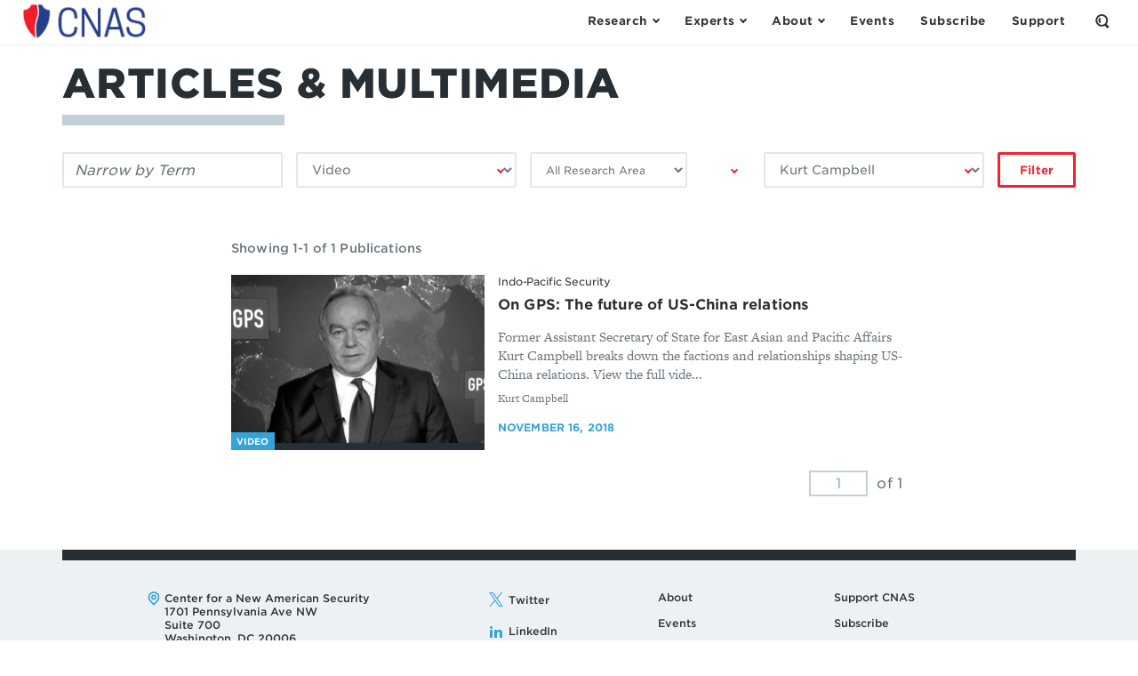

--- FILE ---
content_type: text/html; charset=UTF-8
request_url: https://www.cnas.org/articles-multimedia?type=video&author=kurt-campbell
body_size: 28807
content:




<!DOCTYPE html>
<html class="no-js" lang="en">
<head>
  <meta charset="utf-8" />
  <meta http-equiv="x-ua-compatible" content="ie=edge">
  <meta name="viewport" content="width=device-width, initial-scale=1">

  <!-- Google Tag Manager -->
  <script>(function(w,d,s,l,i){w[l]=w[l]||[];w[l].push({'gtm.start':
  new Date().getTime(),event:'gtm.js'});var f=d.getElementsByTagName(s)[0],
  j=d.createElement(s),dl=l!='dataLayer'?'&l='+l:'';j.async=true;j.src=
  '//www.googletagmanager.com/gtm.js?id='+i+dl;f.parentNode.insertBefore(j,f);
  })(window,document,'script','dataLayer','GTM-MF4NFW');</script>

  <script>(function(w,d,s,l,i){w[l]=w[l]||[];w[l].push({'gtm.start':
  new Date().getTime(),event:'gtm.js'});var f=d.getElementsByTagName(s)[0],
  j=d.createElement(s),dl=l!='dataLayer'?'&l='+l:'';j.async=true;j.src=
  'https://www.googletagmanager.com/gtm.js?id='+i+dl;f.parentNode.insertBefore(j,f);
  })(window,document,'script','dataLayer','GTM-WKSKNQJ');</script>
  <!-- End Google Tag Manager -->

  <link rel="apple-touch-icon" sizes="180x180" href="/apple-touch-icon.png">
<link rel="icon" type="image/png" sizes="32x32" href="/favicon-32x32.png">
<link rel="icon" type="image/png" sizes="16x16" href="/favicon-16x16.png">
<link rel="manifest" href="/manifest.json">
<link rel="mask-icon" href="/safari-pinned-tab.svg" color="#48acdb">
<meta name="theme-color" content="#ffffff">

  <link rel="home" href="https://www.cnas.org/" />
  <link rel="stylesheet" href="https://www.cnas.org/assets/stylesheets/app-ac559624fa.css">
  <link rel="stylesheet" href="//cloud.typography.com/6895734/7858552/css/fonts.css">
  
  <script>
    function isTouchDevice() {
      return (('ontouchstart' in window)
        || (navigator.MaxTouchPoints > 0)
        || (navigator.msMaxTouchPoints > 0));
    }

    function supportsObjectFit() {
      return ('objectFit' in document.documentElement.style === true);
    }

    var html = document.documentElement;
    html.className = html.className.replace('no-js', 'js');
    html.classList.add((isTouchDevice() ? '' : 'no-') + 'touch');
    html.classList.add((supportsObjectFit() ? '' : 'no-') + 'object-fit');
  </script>

  <link rel="stylesheet" href="https://use.typekit.net/skl0tcm.css">

  <script src="https://www.google.com/recaptcha/api.js?render=6LdYExsqAAAAAIQrguiy7V0Mzf19k4izriCKzUBJ"></script>
  
  
  <script src="https://www.cnas.org/picturefill.min.js" async></script>

  
  <title>Articles &amp; Multimedia - Video | CNAS</title><meta name="generator" content="SEOmatic">
<meta name="description" content="Developing strong, pragmatic and principled national security and defense policies.">
<meta name="referrer" content="no-referrer-when-downgrade">
<meta name="robots" content="all">
<meta content="en_US" property="og:locale">
<meta content="CNAS" property="og:site_name">
<meta content="website" property="og:type">
<meta content="https://www.cnas.org/articles-multimedia" property="og:url">
<meta content="Articles &amp; Multimedia - Video" property="og:title">
<meta content="Developing strong, pragmatic and principled national security and defense policies." property="og:description">
<meta name="twitter:card" content="summary_large_image">
<meta name="twitter:creator" content="@">
<meta name="twitter:title" content="Articles &amp; Multimedia - Video">
<meta name="twitter:description" content="Developing strong, pragmatic and principled national security and defense policies.">
<link href="https://www.cnas.org/articles-multimedia" rel="canonical">
<link href="https://www.cnas.org/" rel="home">
<link type="text/plain" href="https://www.cnas.org/humans.txt" rel="author">
<style>    /* Progress bar */
    .progress-header {
      z-index: 1;
    }

    /* The progress container (transparent background) */
    .progress-container {
      width: 100%;
      height: 2px;
      background:rgba(0,0,0,0);
    }

    /* The progress bar (scroll indicator) */
    .progress-bar {
      height: 2px;
      background: #43c1eb;
      width: 0%;
    }
  </style></head>

<body style="font-family: freight-text-pro,sans-serif;color:#687279" class="subpage  " data-spy="scroll" data-offset="60" data-target="#toc">
  <!-- Google Tag Manager -->
<noscript><iframe src="//www.googletagmanager.com/ns.html?id=GTM-MF4NFW"
height="0" width="0" style="display:none;visibility:hidden"></iframe></noscript>
<!-- End Google Tag Manager -->

<!-- Google Tag Manager (noscript) -->
<noscript><iframe src="https://www.googletagmanager.com/ns.html?id=GTM-WKSKNQJ"
height="0" width="0" style="display:none;visibility:hidden"></iframe></noscript>
<!-- End Google Tag Manager (noscript) -->  <header class="header ">
    <div class="header__inner  ">
      <div class="header__flag">
                  <a href="https://www.cnas.org/" class="logo">
            <span class="screenreader-only">Center for a New American Security</span>
            <img class="small-logo" src="/assets/images/CNAS-Logo-Web-NEW.png" alt="CNAS small logo">
          </a>
        
        <ul id="megamenu-triggers" class="nav -primary">
          <li>
            <button class="nav__button" aria-controls="research-menu" aria-expanded="false" aria-label="Open the Research Menu" data-module="collapsible" data-parent="megamenu-triggers">
              <span class="nav__button__flex">
                <span>Research</span>
                <span class="chevron -down"></span>
              </span>
            </button>
          </li>
          <li>
            <button class="nav__button" aria-controls="experts-menu" aria-expanded="false" aria-label="Open the Experts Menu" data-module="collapsible" data-parent="megamenu-triggers">
              <span class="nav__button__flex">
                <span>Experts</span>
                <span class="chevron -down"></span>
              </span>
            </button>
          </li>
          <li>
            <button class="nav__button" aria-controls="about-menu" aria-expanded="false" aria-label="Open the About Menu" data-module="collapsible" data-parent="megamenu-triggers">
              <span class="nav__button__flex">
                <span>About</span>
                <span class="chevron -down"></span>
              </span>
            </button>
          </li>
        </ul>
      </div>

      <ul class="nav -secondary">
        <li>
          <a href="https://www.cnas.org/events" class="nav__link"><span>Events</span></a>
        </li>
        <li>
          <a href="https://www.cnas.org/join" class="nav__link"><span>Subscribe</span></a>
        </li>
        <li>
          <a href="https://www.cnas.org/support-cnas" class="nav__link"><span>Support</span></a>
        </li>
        <li>
          <button class="nav__button -search" aria-controls="search-form" aria-expanded="false" aria-label="Open the Search Form" data-module="collapsible">
            <span class="nav__button__flex">
              <span class="screenreader-only">Open the Search Form</span>
                <span class="sprite -magnifier ">
    <svg
       width="16"       height="16"      class="svgsprite">
            <use xlink:href="/assets/images/icons.svg?v=2#magnifier"></use>
    </svg>
  </span>

              <span class="x"></span>
            </span>
          </button>
        </li>
      </ul>
    </div>
        <form id="search-form" action="https://www.cnas.org/search" method="get" aria-hidden="true" class="header__search">
      <label for="q">
        <span class="screenreader-only">Search by keyword:</span>
      </label>

      <input type="search" name="q" placeholder="What are you looking for?">

      <button type="submit" class="square-chevron-button">
        <span class="screenreader-only">Search</span>
        <span class="chevron -right -white"></span>
      </button>
    </form>

    
<div id="research-menu" aria-hidden="true" class="megamenu">
  <div class="menu">
    <button type="button" class="megamenu__close x-button" data-js="close">
      <span class="megamenu__close__flex">
        <span class="screenreader-only">Close</span>
        <span class="x"></span>
      </span>
    </button>

    <div class="menu__pane -c2">
      <h3 class="menu__heading" data-toc-skip>Publications</h3>

      <ul class="menu__list">
        <li>
          <a href="https://www.cnas.org/reports">Reports</a>
        </li>
        <li>
          <a href="https://www.cnas.org/articles-multimedia">Articles & Multimedia</a>
          <ul>
                                          <li><a href="https://www.cnas.org/articles-multimedia?type=congressional-testimony">Congressional Testimony</a></li>
                                                        <li><a href="https://www.cnas.org/articles-multimedia?type=commentary">Commentary</a></li>
                                                        <li><a href="https://www.cnas.org/articles-multimedia?type=video">Video</a></li>
                                                        <li><a href="https://www.cnas.org/articles-multimedia?type=podcast">Podcast</a></li>
                                                                                                                  </ul>
        </li>
      </ul>
    </div>

    <div class="menu__pane -c10">
      <h3 class="menu__heading" data-toc-skip>Research Areas</h3>

      <ul class="menu__list">
                  <li>
            <a href="https://www.cnas.org/research/defense">Defense</a>
                          <ul class="hide-on-mobile">
                          <li>
            <a href="https://www.cnas.org/research/defense/hard-choices-in-defense">Hard Choices in Defense</a>
                      </li>
                  <li>
            <a href="https://www.cnas.org/research/defense/the-future-of-warfare">AI and Autonomy in Future Warfare</a>
                      </li>
                  <li>
            <a href="https://www.cnas.org/research/defense/strengthening-deterrence">Strengthening Deterrence</a>
                      </li>
                  <li>
            <a href="https://www.cnas.org/research/defense/wargaming">The Gaming Lab</a>
                      </li>
                  <li>
            <a href="https://www.cnas.org/research/defense/defense-discussions">Defense Discussions</a>
                      </li>
                      </ul>
                      </li>
                  <li>
            <a href="https://www.cnas.org/research/indo-pacific-security">Indo-Pacific Security</a>
                          <ul class="hide-on-mobile">
                          <li>
            <a href="https://www.cnas.org/research/indo-pacific-security/china">U.S.-China Competition in Foreign and Security Affairs</a>
                      </li>
                  <li>
            <a href="https://www.cnas.org/research/indo-pacific-security/regional-alliances-and-partnerships">Building a Modern, Networked Indo-Pacific Regional Security Architecture</a>
                      </li>
                  <li>
            <a href="https://www.cnas.org/research/indo-pacific-security/the-india-opportunity">U.S.-India: Realizing the Potential</a>
                      </li>
                  <li>
            <a href="https://www.cnas.org/research/indo-pacific-security/north-korea">Challenges in South and Central Asia</a>
                      </li>
                      </ul>
                      </li>
                  <li>
            <a href="https://www.cnas.org/research/national-security-human-capital">National Security Human Capital Program</a>
                          <ul class="hide-on-mobile">
                          <li>
            <a href="https://www.cnas.org/research/national-security-human-capital/military">Military Personnel</a>
                      </li>
                  <li>
            <a href="https://www.cnas.org/research/national-security-human-capital/society">National Security Civilians</a>
                      </li>
                      </ul>
                      </li>
                  <li>
            <a href="https://www.cnas.org/research/transatlantic-security">Transatlantic Security</a>
                          <ul class="hide-on-mobile">
                          <li>
            <a href="https://www.cnas.org/research/transatlantic-security/russia">Russia</a>
                      </li>
                  <li>
            <a href="https://www.cnas.org/research/transatlantic-security/confronting-threats-to-democracy">Confronting Threats to Democracy</a>
                      </li>
                  <li>
            <a href="https://www.cnas.org/research/transatlantic-security/nato-and-european-security">NATO and European Security</a>
                      </li>
                  <li>
            <a href="https://www.cnas.org/research/transatlantic-security/the-future-of-europe">Responding to Strategic Challenges</a>
                      </li>
                      </ul>
                      </li>
                  <li>
            <a href="https://www.cnas.org/research/middle-east-security">Middle East Security</a>
                          <ul class="hide-on-mobile">
                          <li>
            <a href="https://www.cnas.org/research/middle-east-security/israel-hamas-war">Israel-Hamas War</a>
                      </li>
                  <li>
            <a href="https://www.cnas.org/research/middle-east-security/evolving-the-mission">Evolving the Mission–Iraq/Syria/ISIS</a>
                      </li>
                  <li>
            <a href="https://www.cnas.org/research/middle-east-security/iran">Iran Futures</a>
                      </li>
                  <li>
            <a href="https://www.cnas.org/research/middle-east-security/constructing-regional-partnerships-and-seizing-emerging-opportunities">Constructing Regional Partnerships and Seizing Emerging Opportunities</a>
                      </li>
                  <li>
            <a href="https://www.cnas.org/research/middle-east-security/israel">Security Assistance</a>
                      </li>
                      </ul>
                      </li>
                  <li>
            <a href="https://www.cnas.org/research/energy-economics-and-security">Energy, Economics &amp; Security</a>
                          <ul class="hide-on-mobile">
                          <li>
            <a href="https://www.cnas.org/research/energy-economics-and-security/a-world-safe-for-prosperity">A World Safe for Prosperity</a>
                      </li>
                  <li>
            <a href="https://www.cnas.org/research/energy-economics-and-security/sanctions-by-the-numbers">Sanctions by the Numbers</a>
                      </li>
                  <li>
            <a href="https://www.cnas.org/research/energy-economics-and-security/economic-statecraft">Economic Statecraft</a>
                      </li>
                  <li>
            <a href="https://www.cnas.org/research/energy-economics-and-security/energy-exports">Energy &amp; Geopolitics</a>
                      </li>
                      </ul>
                      </li>
                  <li>
            <a href="https://www.cnas.org/research/technology-and-national-security">Technology &amp; National Security</a>
                          <ul class="hide-on-mobile">
                          <li>
            <a href="https://www.cnas.org/research/technology-and-national-security/artificial-intelligence-ssp">America’s AI Leadership</a>
                      </li>
                  <li>
            <a href="https://www.cnas.org/research/technology-and-national-security/biotechnology">Biopower</a>
                      </li>
                  <li>
            <a href="https://www.cnas.org/research/technology-and-national-security/quantum-information-sciences">Quantum Leap</a>
                      </li>
                  <li>
            <a href="https://www.cnas.org/research/technology-and-national-security/countering-the-digital-silk-road">Countering the Digital Silk Road</a>
                      </li>
                      </ul>
                      </li>
                  <li>
            <a href="https://www.cnas.org/research/congress-and-national-security">Securing U.S. Democracy Initiative</a>
                          <ul class="hide-on-mobile">
                          <li>
            <a href="https://www.cnas.org/research/congress-and-national-security/enhancing-dhs-oversight-accountability">Enhancing DHS Oversight &amp; Accountability</a>
                      </li>
                  <li>
            <a href="https://www.cnas.org/research/congress-and-national-security/safe-home">Safe@Home</a>
                      </li>
                  <li>
            <a href="https://www.cnas.org/research/congress-and-national-security/intelligence-oversight">Congress and National Security</a>
                      </li>
                  <li>
            <a href="https://www.cnas.org/research/congress-and-national-security/key-national-security-issues">Renewing the National Security Consensus</a>
                      </li>
                      </ul>
                      </li>
                  <li>
            <a href="https://www.cnas.org/research/global-swing-states">Global Swing States</a>
                      </li>
              </ul>
    </div>
  </div>
</div>
    
<div id="experts-menu" aria-hidden="true" class="megamenu">
  <div class="menu">
    <button type="button" class="megamenu__close x-button" data-js="close">
      <span class="megamenu__close__flex">
        <span class="screenreader-only">Close</span>
        <span class="x"></span>
      </span>
    </button>

    <div class="menu__pane -c6">
      <h3 class="menu__heading" data-toc-skip>Resident Experts</h3>

      <ul class="menu__list">
        <li>
          <a href="https://www.cnas.org/experts">All Resident Experts</a>
        </li>
      </ul>

      <ul class="menu__list">
        <li class="break">

          <ul>
                          <li><a href="https://www.cnas.org/people/susanna-blume">Susanna V. Blume</a></li>
                          <li><a href="https://www.cnas.org/people/molly-campbell">Molly Campbell</a></li>
                          <li><a href="https://www.cnas.org/people/vivek-chilukuri">Vivek Chilukuri</a></li>
                          <li><a href="https://www.cnas.org/people/ryan-claffey">Ryan Claffey</a></li>
                          <li><a href="https://www.cnas.org/people/carrie-cordero">Carrie Cordero</a></li>
                          <li><a href="https://www.cnas.org/people/lisa-curtis">Lisa Curtis</a></li>
                          <li><a href="https://www.cnas.org/people/janet-egan">Janet Egan</a></li>
                          <li><a href="https://www.cnas.org/people/liam-epstein">Liam Epstein</a></li>
                          <li><a href="https://www.cnas.org/people/joshua-fitt">Joshua Fitt</a></li>
                          <li><a href="https://www.cnas.org/people/richard-fontaine">Richard Fontaine</a></li>
                          <li><a href="https://www.cnas.org/people/geoffrey-gertz">Geoffrey Gertz</a></li>
                          <li><a href="https://www.cnas.org/people/carlton-haelig">Carlton Haelig</a></li>
                          <li><a href="https://www.cnas.org/people/lt-col-mary-hossier">LtCol Mary Hossier</a></li>
                          <li><a href="https://www.cnas.org/people/sam-howell">Sam Howell</a></li>
                          <li><a href="https://www.cnas.org/people/eleanor-hume">Eleanor Hume</a></li>
                          <li><a href="https://www.cnas.org/people/kate-johnston">Kate Johnston</a></li>
                          <li><a href="https://www.cnas.org/people/andrea-kendall-taylor">Andrea Kendall-Taylor</a></li>
                          <li><a href="https://www.cnas.org/people/emily-kilcrease">Emily Kilcrease</a></li>
                          <li><a href="https://www.cnas.org/people/katherine-kuzminski">Katherine L. Kuzminski</a></li>
                          <li><a href="https://www.cnas.org/people/keerthi-martyn">Keerthi Martyn</a></li>
                          <li><a href="https://www.cnas.org/people/gibbs-mckinley">Gibbs McKinley</a></li>
                          <li><a href="https://www.cnas.org/people/michelle-nie">Michelle Nie</a></li>
                          <li><a href="https://www.cnas.org/people/carisa-nietsche">Carisa Nietsche</a></li>
                          <li><a href="https://www.cnas.org/people/morgan-peirce">Morgan Peirce</a></li>
                          <li><a href="https://www.cnas.org/people/stacie-pettyjohn">Stacie Pettyjohn</a></li>
                          <li><a href="https://www.cnas.org/people/daniel-remler">Daniel Remler</a></li>
                          <li><a href="https://www.cnas.org/people/james-sanders">James Sanders</a></li>
                          <li><a href="https://www.cnas.org/people/ruby-scanlon">Ruby Scanlon</a></li>
                          <li><a href="https://www.cnas.org/people/paul-scharre">Paul Scharre</a></li>
                          <li><a href="https://www.cnas.org/people/ltcol-craig-schnappinger">LtCol Craig Schnappinger</a></li>
                          <li><a href="https://www.cnas.org/people/philip-sheers">Philip Sheers</a></li>
                          <li><a href="https://www.cnas.org/people/delaney-soliday">Delaney Soliday</a></li>
                          <li><a href="https://www.cnas.org/people/jacob-stokes">Jacob Stokes</a></li>
                          <li><a href="https://www.cnas.org/people/constanza-m-vidal-bustamante">Constanza M. Vidal Bustamante</a></li>
                          <li><a href="https://www.cnas.org/people/josh-wallin">Josh Wallin</a></li>
                          <li><a href="https://www.cnas.org/people/caleb-withers">Caleb Withers</a></li>
                          <li><a href="https://www.cnas.org/people/robert-work">Robert O. Work</a></li>
                      </ul>
        </li>
      </ul>
    </div>

    <div class="menu__pane -c6">
      <h3 class="menu__heading" data-toc-skip>Adjunct Experts</h3>

      <ul class="menu__list">
        <li>
          <a href="https://www.cnas.org/experts#adjunct">All Adjunct Experts</a>
        </li>
      </ul>

      <ul class="menu__list">
        <li class="break">
          <ul>
                          <li><a href="https://www.cnas.org/people/hadeia-amiry">Hadeia Amiry</a></li>
                          <li><a href="https://www.cnas.org/people/markus-anderljung">Markus Anderljung</a></li>
                          <li><a href="https://www.cnas.org/people/manpreet-singh-anand">Manpreet Singh Anand</a></li>
                          <li><a href="https://www.cnas.org/people/brandon-j-archuleta">Brandon J. Archuleta</a></li>
                          <li><a href="https://www.cnas.org/people/lt-gen-robert-ashley-jr-ret">Lt. Gen. Robert Ashley, Jr. (Ret.)</a></li>
                          <li><a href="https://www.cnas.org/people/cmsaf-joanne-bass">CMSAF JoAnne Bass</a></li>
                          <li><a href="https://www.cnas.org/people/samuel-bendett">Samuel Bendett</a></li>
                          <li><a href="https://www.cnas.org/people/paul-benfield">Paul Benfield</a></li>
                          <li><a href="https://www.cnas.org/people/rachel-brandenburg">Rachel Brandenburg</a></li>
                          <li><a href="https://www.cnas.org/people/dr-jonathan-brewer">Dr. Jonathan Brewer</a></li>
                          <li><a href="https://www.cnas.org/people/dr-john-burke">Dr. John Burke</a></li>
                          <li><a href="https://www.cnas.org/people/josh-campbell">Josh Campbell</a></li>
                          <li><a href="https://www.cnas.org/people/pablo-chavez">Pablo Chavez</a></li>
                          <li><a href="https://www.cnas.org/people/richard-connolly">Richard Connolly</a></li>
                          <li><a href="https://www.cnas.org/people/gary-corn">Gary Corn</a></li>
                          <li><a href="https://www.cnas.org/people/john-costello">John Costello</a></li>
                          <li><a href="https://www.cnas.org/people/eitan-danon">Eitan Danon</a></li>
                          <li><a href="https://www.cnas.org/people/richard-j-danzig">Richard J. Danzig</a></li>
                          <li><a href="https://www.cnas.org/people/jason-dempsey">Jason Dempsey</a></li>
                          <li><a href="https://www.cnas.org/people/jeffrey-edmonds">Jeffrey Edmonds</a></li>
                          <li><a href="https://www.cnas.org/people/yaya-j-fanusie">Yaya J. Fanusie</a></li>
                          <li><a href="https://www.cnas.org/people/ryan-fedasiuk">Ryan Fedasiuk</a></li>
                          <li><a href="https://www.cnas.org/people/david-feith">David Feith</a></li>
                          <li><a href="https://www.cnas.org/people/edward-fishman-1">Edward Fishman</a></li>
                          <li><a href="https://www.cnas.org/people/tim-fist">Tim Fist</a></li>
                          <li><a href="https://www.cnas.org/people/greg-grant">Greg Grant</a></li>
                          <li><a href="https://www.cnas.org/people/dr-erik-lin-greenberg">Dr. Erik Lin-Greenberg</a></li>
                          <li><a href="https://www.cnas.org/people/michael-greenwald">Michael Greenwald</a></li>
                          <li><a href="https://www.cnas.org/people/hamzeh-hadad">Hamzeh Hadad</a></li>
                          <li><a href="https://www.cnas.org/people/hon-robert-f-hale">Hon. Robert F. Hale</a></li>
                          <li><a href="https://www.cnas.org/people/franz-stefan-gady">Franz-Stefan Gady</a></li>
                          <li><a href="https://www.cnas.org/people/jeannette-gaudry-haynie">Dr. Jeannette Gaudry Haynie</a></li>
                          <li><a href="https://www.cnas.org/people/julia-gurganus">Julia Gurganus</a></li>
                          <li><a href="https://www.cnas.org/people/michelle-holko-phd-pmp">Michelle Holko, PhD, PMP</a></li>
                          <li><a href="https://www.cnas.org/people/john-hughes">John Hughes</a></li>
                          <li><a href="https://www.cnas.org/people/kyleanne-hunter">Dr. Kyleanne Hunter</a></li>
                          <li><a href="https://www.cnas.org/people/ltg-anthony-r-tony-ierardi-usa-ret">LTG Anthony R. &quot;Tony&quot; Ierardi, USA (Ret.)</a></li>
                          <li><a href="https://www.cnas.org/people/akira-igata">Akira Igata</a></li>
                          <li><a href="https://www.cnas.org/people/elsa-b-kania">Elsa B. Kania</a></li>
                          <li><a href="https://www.cnas.org/people/robert-kaplan">Robert D. Kaplan</a></li>
                          <li><a href="https://www.cnas.org/people/chris-kennedy">Chris Kennedy</a></li>
                          <li><a href="https://www.cnas.org/people/duyeon-kim">Dr. Duyeon Kim</a></li>
                          <li><a href="https://www.cnas.org/people/christopher-d-kolenda">Christopher D. Kolenda</a></li>
                          <li><a href="https://www.cnas.org/people/margarita-rita-konaev">Margarita &quot;Rita&quot; Konaev</a></li>
                          <li><a href="https://www.cnas.org/people/steven-kosiak">Steven Kosiak</a></li>
                          <li><a href="https://www.cnas.org/people/dr-andrew-f-krepinevich-jr">Dr. Andrew F. Krepinevich, Jr.</a></li>
                          <li><a href="https://www.cnas.org/people/thomas-krueger">Thomas Krueger</a></li>
                          <li><a href="https://www.cnas.org/people/natasha-lander-finch">Natasha Lander Finch</a></li>
                          <li><a href="https://www.cnas.org/people/nicholas-lokker">Nicholas Lokker</a></li>
                          <li><a href="https://www.cnas.org/people/peter-l-levin">Peter L. Levin</a></li>
                          <li><a href="https://www.cnas.org/people/jennifer-mcardle">Jennifer McArdle</a></li>
                          <li><a href="https://www.cnas.org/people/dr-keegan-mcbride">Dr. Keegan McBride</a></li>
                          <li><a href="https://www.cnas.org/people/brendan-mccord">Brendan McCord</a></li>
                          <li><a href="https://www.cnas.org/people/dr-ed-mcgrady">Dr. ED McGrady</a></li>
                          <li><a href="https://www.cnas.org/people/trey-meeks">Trey Meeks</a></li>
                          <li><a href="https://www.cnas.org/people/jack-midgley">Jack Midgley</a></li>
                          <li><a href="https://www.cnas.org/people/j-travis-mosier">J Travis Mosier</a></li>
                          <li><a href="https://www.cnas.org/people/dr-go-myong-hyun">Dr. Go Myong-Hyun</a></li>
                          <li><a href="https://www.cnas.org/people/mark-nevitt-2">Mark Nevitt</a></li>
                          <li><a href="https://www.cnas.org/people/catherine-a-novelli">Catherine A. Novelli</a></li>
                          <li><a href="https://www.cnas.org/people/dr-john-park">Dr. John Park</a></li>
                          <li><a href="https://www.cnas.org/people/dr-lynne-e-parker">Dr. Lynne E. Parker</a></li>
                          <li><a href="https://www.cnas.org/people/morgan-poyant">Morgan Poyant</a></li>
                          <li><a href="https://www.cnas.org/people/ben-renda">Ben Renda</a></li>
                          <li><a href="https://www.cnas.org/people/w-jonathan-rue">W. Jonathan Rue</a></li>
                          <li><a href="https://www.cnas.org/people/adham-z-sahloul">Adham Z. Sahloul</a></li>
                          <li><a href="https://www.cnas.org/people/diem-salmon">Diem Salmon</a></li>
                          <li><a href="https://www.cnas.org/people/jordan-schneider">Jordan Schneider</a></li>
                          <li><a href="https://www.cnas.org/people/daniel-schneiderman-2">Daniel Schneiderman</a></li>
                          <li><a href="https://www.cnas.org/people/peter-schroeder">Peter Schroeder</a></li>
                          <li><a href="https://www.cnas.org/people/michael-sellitto">Michael Sellitto</a></li>
                          <li><a href="https://www.cnas.org/people/vance-serchuk">Vance Serchuk</a></li>
                          <li><a href="https://www.cnas.org/people/mark-seip">Mark Seip</a></li>
                          <li><a href="https://www.cnas.org/people/lt-gen-jack-shanahan-usaf-ret">John (Jack) N.T. Shanahan</a></li>
                          <li><a href="https://www.cnas.org/people/tom-shugart">Tom Shugart</a></li>
                          <li><a href="https://www.cnas.org/people/daniel-silverberg">Daniel Silverberg</a></li>
                          <li><a href="https://www.cnas.org/people/alexander-sullivan">Alexander Sullivan</a></li>
                          <li><a href="https://www.cnas.org/people/tobias-switzer">Tobias Switzer</a></li>
                          <li><a href="https://www.cnas.org/people/rachel-tecott">Rachel Tecott Metz</a></li>
                          <li><a href="https://www.cnas.org/people/liza-tobin">Liza Tobin</a></li>
                          <li><a href="https://www.cnas.org/people/jim-townsend">Jim Townsend</a></li>
                          <li><a href="https://www.cnas.org/people/richard-verma">Richard R. Verma</a></li>
                          <li><a href="https://www.cnas.org/people/anthony-vinci">Anthony Vinci</a></li>
                          <li><a href="https://www.cnas.org/people/celeste-wallander">Celeste Wallander</a></li>
                          <li><a href="https://www.cnas.org/people/becca-wasser">Becca Wasser</a></li>
                          <li><a href="https://www.cnas.org/people/jon-b-wolfsthal">Jon B. Wolfsthal</a></li>
                          <li><a href="https://www.cnas.org/people/alex-zerden">Alex Zerden</a></li>
                          <li><a href="https://www.cnas.org/people/rachel-ziemba">Rachel Ziemba</a></li>
                      </ul>
        </li>
      </ul>
    </div>

  </div>
</div>
    
<div id="about-menu" aria-hidden="true" class="megamenu">
  <div class="menu">
    <button type="button" class="megamenu__close x-button" data-js="close">
      <span class="megamenu__close__flex">
        <span class="screenreader-only">Close</span>
        <span class="x"></span>
      </span>
    </button>

    <div class="menu__pane -c2">
      <h3 class="menu__heading" data-toc-skip>Who We Are</h3>

      <ul class="menu__list">
        <li><a href="https://www.cnas.org/mission">Mission</a></li>
        <li>
          <a href="https://www.cnas.org/people?group=full-time-staff">People</a>
          <ul>
                          <li class="hide-on-mobile"><a href="https://www.cnas.org/people?group=full-time-staff">Full-Time Staff</a></li>
                          <li class="hide-on-mobile"><a href="https://www.cnas.org/people?group=executive-team">Executive Team</a></li>
                          <li class="hide-on-mobile"><a href="https://www.cnas.org/people?group=board-of-directors">Board of Directors</a></li>
                          <li class="hide-on-mobile"><a href="https://www.cnas.org/people?group=board-of-advisors">Board of Advisors</a></li>
                          <li class="hide-on-mobile"><a href="https://www.cnas.org/people?group=directors-emeriti">Directors Emeriti</a></li>
                          <li class="hide-on-mobile"><a href="https://www.cnas.org/people?group=distinguished-senior-fellows">Distinguished Senior Fellows</a></li>
                          <li class="hide-on-mobile"><a href="https://www.cnas.org/people?group=adjunct-staff">Adjunct Fellows</a></li>
                          <li class="hide-on-mobile"><a href="https://www.cnas.org/people?group=visting-fellow">Senior Military Fellows</a></li>
                          <li class="hide-on-mobile"><a href="https://www.cnas.org/people?group=joseph-s-nye">Joseph S. Nye Interns</a></li>
                          <li class="hide-on-mobile"><a href="https://www.cnas.org/people?group=cnas-supporters">CNAS Supporters</a></li>
                          <li class="hide-on-mobile"><a href="https://www.cnas.org/people?group=next-generation-national-security-fellows">Next Generation National Security Fellows</a></li>
                          <li class="hide-on-mobile"><a href="https://www.cnas.org/people?group=visiting-fellow">Visiting Fellows</a></li>
                          <li class="hide-on-mobile"><a href="https://www.cnas.org/people?group=writer-in-residence">Writer in Residence</a></li>
                          <li class="hide-on-mobile"><a href="https://www.cnas.org/people?group=in-memoriam">In Memoriam</a></li>
                      </ul>
        </li>
        <li>
          <a href="https://www.cnas.org/careers">Careers</a>
        </li>
        <li>
          <a href="https://www.cnas.org/careers/internships">Internships</a>
        </li>
      </ul>
    </div>

    <div class="menu__pane -c6">
      <h3 class="menu__heading" data-toc-skip>CNAS Programs</h3>

      <ul class="menu__list">
                  <li>
            <a href="https://www.cnas.org/next-generation-programs">Next Generation Programs</a>
                          <ul class="hide-on-mobile">
                          <li>
            <a href="https://www.cnas.org/next-generation-programs/nextgeneration">The Shawn Brimley Next Generation National Security Leaders Fellowship</a>
                      </li>
                  <li>
            <a href="https://www.cnas.org/next-generation-programs/robert-m-gates-fellowship">Robert M. Gates Fellowship</a>
                      </li>
                  <li>
            <a href="https://www.cnas.org/next-generation-programs/1lt-andrew-j-bacevich-jr-usa-award">1LT Andrew J. Bacevich Jr., USA Award</a>
                      </li>
                  <li>
            <a href="https://www.cnas.org/next-generation-programs/make-room-initiative">Make Room</a>
                      </li>
                  <li>
            <a href="https://www.cnas.org/next-generation-programs/pathfinder">Pathfinder: A National Security Essay Contest</a>
                      </li>
                  <li>
            <a href="https://www.cnas.org/next-generation-programs/internships">Joseph S. Nye, Jr. National Security Internship and Mentoring Program</a>
                      </li>
                      </ul>
                      </li>
                  <li>
            <a href="https://www.cnas.org/women-in-national-security">Women in National Security</a>
                      </li>
                  <li>
            <a href="https://www.cnas.org/visiting-fellows">Visiting Fellows</a>
                          <ul class="hide-on-mobile">
                          <li>
            <a href="https://www.cnas.org/visiting-fellows/writers-in-residence">Writers in Residence</a>
                      </li>
                  <li>
            <a href="https://www.cnas.org/visiting-fellows/senior-military-fellows-program">Senior Military Fellows Program</a>
                      </li>
                      </ul>
                      </li>
                  <li>
            <a href="https://www.cnas.org/support-cnas">Support CNAS</a>
                          <ul class="hide-on-mobile">
                          <li>
            <a href="https://www.cnas.org/support-cnas/cnas-council">Join the CNAS Council</a>
                      </li>
                  <li>
            <a href="https://www.cnas.org/support-cnas/cnas-corporate-partnership-program">CNAS Corporate Partnership Program</a>
                      </li>
                  <li>
            <a href="https://www.cnas.org/support-cnas/frequently-asked-questions">Frequently Asked Questions</a>
                      </li>
                      </ul>
                      </li>
              </ul>
    </div>

    <div class="menu__pane -c2">
      <h3 class="menu__heading" data-toc-skip>Press</h3>

      <ul class="menu__list">
        <li><a href="https://www.cnas.org/press">All Press</a></li>
                  <li>
            <a href="https://www.cnas.org/photos">Photos</a>
          </li>
              </ul>
    </div>

    <div class="menu__pane -c2">
      <h3 class="menu__heading" data-toc-skip>Events</h3>

      <ul class="menu__list">
        <li><a href="https://www.cnas.org/events">All Events</a></li>
                  <li>
            <a href="https://www.cnas.org/events/cnas-2025-national-security-conference-americas-edge-forging-the-future">CNAS 2025 National Security Conference | America&#039;s Edge: Forging the Future</a>
          </li>
              </ul>

      <h3 class="menu__heading" data-toc-skip>Connect</h3>

      <ul class="menu__list">
        <li><a href="https://www.cnas.org/support-cnas">Support</a></li>
        <li><a href="https://www.cnas.org/contact">Contact</a></li>
        <li><a href="https://www.cnas.org/join">Subscribe</a></li>
      </ul>

      <ul class="menu__social">
                                        <li>
              <a href="https://twitter.com/cnasdc" title="Twitter">
                  <span class="sprite -twitter ">
    <svg
       width="16"       height="16"      class="svgsprite">
      <title>Twitter</title>      <use xlink:href="/assets/images/icons.svg?v=2#twitter"></use>
    </svg>
  </span>

              </a>
            </li>
                                                                              <li>
              <a href="https://www.youtube.com/user/CNASdc" title="YouTube">
                  <span class="sprite -youtube ">
    <svg
       width="16"       height="16"      class="svgsprite">
      <title>YouTube</title>      <use xlink:href="/assets/images/icons.svg?v=2#youtube"></use>
    </svg>
  </span>

              </a>
            </li>
                                                                              <li>
              <a href="https://www.facebook.com/CNASdc" title="Facebook">
                  <span class="sprite -facebook ">
    <svg
       width="16"       height="16"      class="svgsprite">
      <title>Facebook</title>      <use xlink:href="/assets/images/icons.svg?v=2#facebook"></use>
    </svg>
  </span>

              </a>
            </li>
                  
        <li>
          <a href="/cdn-cgi/l/email-protection#e48d8a828ba4878a8597ca8b9683" title="Email">
              <span class="sprite -email ">
    <svg
       width="16"       height="16"      class="svgsprite">
      <title>Email</title>      <use xlink:href="/assets/images/icons.svg?v=2#email"></use>
    </svg>
  </span>

          </a>
        </li>
      </ul>
    </div>
  </div>
</div>

    <!-- Progress bar -->
        <div class="progress-header">
      <div class="progress-container">
        <div class="progress-bar" id="myBar"></div>
      </div>
    </div>
        <!-- Progress bar end-->
  </header>

  <main id="content" role="main">
      <div class="wrapper -extra-large margin-vertical">
    <h1 class="page-title -bar">Articles &amp; Multimedia</h1>
    <div class="margin-top">
      <form action="https://www.cnas.org/articles-multimedia?type=video&amp;author=kurt-campbell" data-module="search-filter" class="filter-bar">
        <div class="filter">
          <label for="q">
            <span class="screenreader-only">Filter by keyword:</span>
          </label>

          <input type="search" name="q" value="" placeholder="Narrow by Term">
        </div>

                                      <div class="filter">
            <label for="type">
              <span class="screenreader-only">Filter by publication type:</span>
              <span class="chevron -down -red"></span>
            </label>

            <select name="type" id="type">
              <option value="">All Types</option>
                              
                <option value="congressional-testimony">
                   Congressional Testimony
                </option>
                              
                <option value="commentary">
                   Commentary
                </option>
                                                                                  
                <option value="video" selected>
                   Video
                </option>
                              
                <option value="podcast">
                   Podcast
                </option>
                              
                <option value="book">
                   Book
                </option>
                              
                <option value="transcript">
                   Transcript
                </option>
                              
                <option value="blog">
                   Blog
                </option>
                          </select>
          </div>
        
                        <div class="filter">
          <label for="area">
            <span class="screenreader-only">Filter by research area:</span>
            <span class="chevron -down -red"></span>
          </label>

          <select name="area" id="area">
            <option value="">All Research Areas</option>
                          
              <option value="defense">
                                Defense
              </option>
                          
              <option value="hard-choices-in-defense">
                &nbsp;&nbsp;-                Hard Choices in Defense
              </option>
                          
              <option value="the-future-of-warfare">
                &nbsp;&nbsp;-                AI and Autonomy in Future Warfare
              </option>
                          
              <option value="strengthening-deterrence">
                &nbsp;&nbsp;-                Strengthening Deterrence
              </option>
                          
              <option value="wargaming">
                &nbsp;&nbsp;-                The Gaming Lab
              </option>
                          
              <option value="defense-discussions">
                &nbsp;&nbsp;-                Defense Discussions
              </option>
                          
              <option value="indo-pacific-security">
                                Indo-Pacific Security
              </option>
                          
              <option value="china">
                &nbsp;&nbsp;-                U.S.-China Competition in Foreign and Security Affairs
              </option>
                          
              <option value="regional-alliances-and-partnerships">
                &nbsp;&nbsp;-                Building a Modern, Networked Indo-Pacific Regional Security Architecture
              </option>
                          
              <option value="the-india-opportunity">
                &nbsp;&nbsp;-                U.S.-India: Realizing the Potential
              </option>
                          
              <option value="north-korea">
                &nbsp;&nbsp;-                Challenges in South and Central Asia
              </option>
                          
              <option value="national-security-human-capital">
                                National Security Human Capital Program
              </option>
                          
              <option value="military">
                &nbsp;&nbsp;-                Military Personnel
              </option>
                          
              <option value="society">
                &nbsp;&nbsp;-                National Security Civilians
              </option>
                          
              <option value="transatlantic-security">
                                Transatlantic Security
              </option>
                          
              <option value="russia">
                &nbsp;&nbsp;-                Russia
              </option>
                          
              <option value="confronting-threats-to-democracy">
                &nbsp;&nbsp;-                Confronting Threats to Democracy
              </option>
                          
              <option value="nato-and-european-security">
                &nbsp;&nbsp;-                NATO and European Security
              </option>
                          
              <option value="the-future-of-europe">
                &nbsp;&nbsp;-                Responding to Strategic Challenges
              </option>
                          
              <option value="middle-east-security">
                                Middle East Security
              </option>
                          
              <option value="israel-hamas-war">
                &nbsp;&nbsp;-                Israel-Hamas War
              </option>
                          
              <option value="evolving-the-mission">
                &nbsp;&nbsp;-                Evolving the Mission–Iraq/Syria/ISIS
              </option>
                          
              <option value="iran">
                &nbsp;&nbsp;-                Iran Futures
              </option>
                          
              <option value="constructing-regional-partnerships-and-seizing-emerging-opportunities">
                &nbsp;&nbsp;-                Constructing Regional Partnerships and Seizing Emerging Opportunities
              </option>
                          
              <option value="israel">
                &nbsp;&nbsp;-                Security Assistance
              </option>
                          
              <option value="energy-economics-and-security">
                                Energy, Economics &amp; Security
              </option>
                          
              <option value="a-world-safe-for-prosperity">
                &nbsp;&nbsp;-                A World Safe for Prosperity
              </option>
                          
              <option value="sanctions-by-the-numbers">
                &nbsp;&nbsp;-                Sanctions by the Numbers
              </option>
                          
              <option value="sanctions">
                &nbsp;&nbsp;-                Targeted Sanctions: Russia and Iran
              </option>
                          
              <option value="economic-statecraft">
                &nbsp;&nbsp;-                Economic Statecraft
              </option>
                          
              <option value="energy-exports">
                &nbsp;&nbsp;-                Energy &amp; Geopolitics
              </option>
                          
              <option value="the-new-geoeconomic-toolkit">
                &nbsp;&nbsp;-                The New Geoeconomic Toolkit
              </option>
                          
              <option value="technology-and-national-security">
                                Technology &amp; National Security
              </option>
                          
              <option value="artificial-intelligence-ssp">
                &nbsp;&nbsp;-                America’s AI Leadership
              </option>
                          
              <option value="biotechnology">
                &nbsp;&nbsp;-                Biopower
              </option>
                          
              <option value="quantum-information-sciences">
                &nbsp;&nbsp;-                Quantum Leap
              </option>
                          
              <option value="countering-the-digital-silk-road">
                &nbsp;&nbsp;-                Countering the Digital Silk Road
              </option>
                          
              <option value="congress-and-national-security">
                                Securing U.S. Democracy Initiative
              </option>
                          
              <option value="enhancing-dhs-oversight-accountability">
                &nbsp;&nbsp;-                Enhancing DHS Oversight &amp; Accountability
              </option>
                          
              <option value="safe-home">
                &nbsp;&nbsp;-                Safe@Home
              </option>
                          
              <option value="intelligence-oversight">
                &nbsp;&nbsp;-                Congress and National Security
              </option>
                          
              <option value="key-national-security-issues">
                &nbsp;&nbsp;-                Renewing the National Security Consensus
              </option>
                          
              <option value="21st-century-diplomacy">
                &nbsp;&nbsp;-                21st-Century Diplomacy
              </option>
                          
              <option value="transition">
                &nbsp;&nbsp;-                Transition
              </option>
                          
              <option value="diplomacy-and-development">
                &nbsp;&nbsp;-                Diplomacy and Development
              </option>
                          
              <option value="papers-for-the-next-president-series">
                &nbsp;&nbsp;-                Preparing the President
              </option>
                          
              <option value="global-swing-states">
                                Global Swing States
              </option>
                      </select>
        </div>

                                        <div class="filter">
          <label for="author">
            <span class="screenreader-only">Filter by author:</span>
            <span class="chevron -down -red"></span>
          </label>

          <select name="author" id="author">
            <option value="">All Authors</option>
                          <option value="michele-flournoy">Michèle Flournoy</option>
                          <option value="richard-fontaine">Richard Fontaine</option>
                          <option value="shawn-brimley">Shawn Brimley</option>
                          <option value="julianne-smith">Julianne Smith</option>
                          <option value="ilan-goldenberg">Ilan Goldenberg</option>
                          <option value="elizabeth-rosenberg">Elizabeth Rosenberg</option>
                          <option value="mira-rapp-hooper">Mira Rapp-Hooper</option>
                          <option value="elbridge-colby">Elbridge Colby</option>
                          <option value="nicholas-heras">Nicholas Heras</option>
                          <option value="ellie-maruyama">Ellie Maruyama</option>
                          <option value="matthew-seeley">Matthew Seeley</option>
                          <option value="neal-urwitz">Neal Urwitz</option>
                          <option value="jarel-l-clay">JaRel Clay</option>
                          <option value="abraham-m-denmark">Abraham M. Denmark</option>
                          <option value="adam-klein">Adam Klein</option>
                          <option value="alex-velez-green">Alexander Velez-Green</option>
                          <option value="alexander-klimburg">Alexander Klimburg</option>
                          <option value="alexander-sullivan">Alexander Sullivan</option>
                          <option value="alexander-t-j-lennon">Alexander T.J. Lennon</option>
                          <option value="alice-hunt-friend">Alice Hunt Friend</option>
                          <option value="amanda-claypool">Amanda Claypool</option>
                          <option value="amy-chang">Amy Chang</option>
                          <option value="andrew-j-bacevich">Andrew J. Bacevich</option>
                          <option value="andrew-kenealy">Andrew Kenealy</option>
                          <option value="andrew-kwon">Andrew Kwon</option>
                          <option value="andrew-m-exum">Andrew M. Exum</option>
                          <option value="anja-manuel">Anja Manuel</option>
                          <option value="anne-marie-slaughter">Anne-Marie Slaughter</option>
                          <option value="antony-j-blinken">Antony J. Blinken</option>
                          <option value="axel-hellman">Axel Hellman</option>
                          <option value="bob-butler">Bob Butler</option>
                          <option value="bonnie-glaser">Bonnie Glaser</option>
                          <option value="brad-glosserman">Brad Glosserman</option>
                          <option value="brian-burton">Brian Burton</option>
                          <option value="bruce-jones">Bruce Jones</option>
                          <option value="cecilia-zhou">Cecilia Zhou</option>
                          <option value="chris-kolenda">Chris Kolenda</option>
                          <option value="christine-parthemore">Christine Parthemore</option>
                          <option value="christopher-d-kolenda">Christopher D. Kolenda</option>
                          <option value="colin-h-kahl">Colin H. Kahl</option>
                          <option value="dafna-rand">Dafna Rand</option>
                          <option value="daniel-burg">Daniel Burg</option>
                          <option value="daniel-kliman">Daniel Kliman</option>
                          <option value="daniel-lakin">Daniel Lakin</option>
                          <option value="daniel-twining">Daniel Twining</option>
                          <option value="david-asher">David Asher</option>
                          <option value="david-eunpyoung-jee">David Eunpyoung Jee</option>
                          <option value="david-kilcullen">David Kilcullen</option>
                          <option value="david-sanger">David Sanger</option>
                          <option value="david-w-barno-usa-ret">David W. Barno, USA (Ret.)</option>
                          <option value="derek-chollet">Derek Chollet</option>
                          <option value="derek-mix">Derek Mix</option>
                          <option value="derwin-pereira">Derwin Pereira</option>
                          <option value="david-gordon">David Gordon</option>
                          <option value="dr-jason-dempsey">Dr. Jason Dempsey</option>
                          <option value="edward-delman">Edward Delman</option>
                          <option value="ellen-nakashima">Ellen Nakashima</option>
                          <option value="ely-ratner">Ely Ratner</option>
                          <option value="emma-sky">Emma Sky</option>
                          <option value="eric-edelman">Amb. Eric S. Edelman</option>
                          <option value="eric-lorber">Eric Lorber</option>
                          <option value="eric-sayers">Eric Sayers</option>
                          <option value="eric-schmitt">Eric Schmitt</option>
                          <option value="erik-brattberg">Erik Brattberg</option>
                          <option value="ethan-b-kapstein">Ethan B. Kapstein</option>
                          <option value="gary-roughead">Admiral Gary Roughead, USN (Ret.)</option>
                          <option value="gordon-miller">Gordon Miller</option>
                          <option value="hannah-suh">Hannah Suh</option>
                          <option value="hans-binnendijk">Hans Binnendijk</option>
                          <option value="harry-krejsa">Harry Krejsa</option>
                          <option value="irving-lachow">Irving Lachow</option>
                          <option value="isaiah-reed">Isaiah Reed</option>
                          <option value="ivo-daalder">Ivo Daalder</option>
                          <option value="j-r-mcneill">J.R. McNeill</option>
                          <option value="jack-miller">Jack Miller</option>
                          <option value="jack-reed">Jack Reed</option>
                          <option value="jackie-koo">Jackie Koo</option>
                          <option value="jackson-keith">Jackson Keith</option>
                          <option value="jacob-stokes">Jacob Stokes</option>
                          <option value="james-b-steinberg">James B. Steinberg</option>
                          <option value="james-goldgeier">James Goldgeier</option>
                          <option value="james-marshall">James Marshall</option>
                          <option value="james-n-miller">James N. Miller</option>
                          <option value="james-stavridis">James Stavridis</option>
                          <option value="janine-davidson">Janine Davidson</option>
                          <option value="jason-d-ellis">Jason D. Ellis</option>
                          <option value="jay-gulledge">Jay Gulledge</option>
                          <option value="jim-mitre">Jim Mitre</option>
                          <option value="joel-smith">Joel Smith</option>
                          <option value="john-a-nagl">John A. Nagl</option>
                          <option value="john-c-inglis">John C. Inglis</option>
                          <option value="john-podesta">John Podesta</option>
                          <option value="jonathan-w-greenert">Jonathan W. Greenert</option>
                          <option value="karen-elliott-house">Karen Elliott House</option>
                          <option value="kelley-sayler">Kelley Sayler</option>
                          <option value="kevin-shi">Kevin Shi</option>
                          <option value="kristin-m-lord">Kristin M. Lord</option>
                          <option value="kurt-campbell" selected>Kurt Campbell</option>
                          <option value="larry-diamond">Larry Diamond</option>
                          <option value="lauren-fish">Lauren Fish</option>
                          <option value="leo-s-mackay">Leo S. Mackay</option>
                          <option value="leon-fuerth">Leon Fuerth</option>
                          <option value="linda-a-sturgis">Linda A. Sturgis</option>
                          <option value="lindsay-gorman">Lindsay Gorman</option>
                          <option value="lindsey-ford">Lindsey Ford</option>
                          <option value="loren-dejonge-schulman">Loren DeJonge Schulman</option>
                          <option value="luke-hartig">Luke Hartig</option>
                          <option value="madeleine-k-albright">Madeleine K. Albright</option>
                          <option value="mara-karlin">Mara Karlin</option>
                          <option value="marc-lynch">Marc Lynch</option>
                          <option value="marcel-angliviel-de-la-beaumelle">Marcel Angliviel de la Beaumelle</option>
                          <option value="margaret-c-harrell">Margaret C. Harrell</option>
                          <option value="mark-p-hertling">Mark P. Hertling</option>
                          <option value="matt-pottinger">Matt Pottinger</option>
                          <option value="melissa-dalton">Melissa Dalton</option>
                          <option value="michael-a-mcfaul">Michael A. McFaul</option>
                          <option value="michael-green">Michael Green</option>
                          <option value="michael-horowitz">Michael Horowitz</option>
                          <option value="michael-horowitz">Michael Horowitz</option>
                          <option value="michael-j-zubrow">Michael J Zubrow</option>
                          <option value="michael-j-zak">Michael J. Zak</option>
                          <option value="michael-ohanlon">Michael O’Hanlon</option>
                          <option value="michelle-shevin-coetzee">Michelle Shevin-Coetzee</option>
                          <option value="nathaniel-c-fick">Nathaniel C. Fick</option>
                          <option value="nicole-yeo">Nicole Yeo</option>
                          <option value="nora-bensahel">Nora Bensahel</option>
                          <option value="patrick-m-cronin">Patrick M. Cronin</option>
                          <option value="paul-scharre">Paul Scharre</option>
                          <option value="peter-feaver">Peter Feaver</option>
                          <option value="peter-gardett">Peter Gardett</option>
                          <option value="peter-harrell">Peter Harrell</option>
                          <option value="peter-kirechu">Peter Kirechu</option>
                          <option value="peter-levin">Peter Levin</option>
                          <option value="peter-ogden">Peter Ogden</option>
                          <option value="philip-reiner">Philip Reiner</option>
                          <option value="phoebe-benich">Phoebe Benich</option>
                          <option value="price-b-floyd">Price B. Floyd</option>
                          <option value="r-james-woolsey">R. James Woolsey</option>
                          <option value="rajiv-chandrasekaran">Rajiv Chandrasekaran</option>
                          <option value="richard-danzig">Richard Danzig</option>
                          <option value="richard-javad-heydarian">Richard Javad Heydarian</option>
                          <option value="richard-l-armitage">Richard L. Armitage</option>
                          <option value="richard-weitz">Richard Weitz</option>
                          <option value="richard-williamson">Richard Williamson</option>
                          <option value="robert-d-kaplan">Robert D. Kaplan</option>
                          <option value="robert-o-work">Robert O. Work</option>
                          <option value="samuel-charap">Samuel Charap</option>
                          <option value="sarah-reinheimer">Sarah Reinheimer</option>
                          <option value="sarah-sewall">Sarah Sewall</option>
                          <option value="shanthi-kalathil">Shanthi Kalathil</option>
                          <option value="sharon-e-burke">Sharon E. Burke</option>
                          <option value="siddharth-mohandas">Siddharth Mohandas</option>
                          <option value="stephen-tankel">Stephen Tankel</option>
                          <option value="steve-biegun">Steve Biegun</option>
                          <option value="stuart-montgomery">Stuart Montgomery</option>
                          <option value="thom-shanker">Thom Shanker</option>
                          <option value="thomas-davis">Thomas Davis</option>
                          <option value="thomas-e-ricks">Thomas E. Ricks</option>
                          <option value="timothy-a-walton">Timothy A. Walton</option>
                          <option value="travis-sharp">Travis Sharp</option>
                          <option value="van-jackson">Van Jackson</option>
                          <option value="vance-serchuk">Vance Serchuk</option>
                          <option value="vanda-felbab-brown">Vanda Felbab-Brown</option>
                          <option value="victor-cha">Victor Cha</option>
                          <option value="wendy-r-anderson">Wendy R. Anderson</option>
                          <option value="wendy-sherman">Wendy Sherman</option>
                          <option value="whitney-kassel">Whitney Kassel</option>
                          <option value="will-rogers">Will Rogers</option>
                          <option value="william-allen">William Allen</option>
                          <option value="william-j-lynn-iii">The Honorable William J. Lynn III</option>
                          <option value="william-j-perry">William J. Perry</option>
                          <option value="yanliang-li">Yanliang Li</option>
                          <option value="yochi-dreazen">Yochi Dreazen</option>
                          <option value="yun-sun">Yun Sun</option>
                          <option value="zachary-hosford">Zachary Hosford</option>
                          <option value="zachary-k-goldman">Zachary K. Goldman</option>
                          <option value="jerry-hendrix">Jerry Hendrix</option>
                          <option value="lt-scott-cheney-peters">Lt. Scott Cheney-Peters</option>
                          <option value="david-w-barno">David W. Barno</option>
                          <option value="usa-ret">USA (Ret.)</option>
                          <option value="gen-john-allen">Gen. John Allen</option>
                          <option value="usmc-ret">USMC (Ret.)</option>
                          <option value="robert-killebrew">Robert Killebrew</option>
                          <option value="major-fernando-lujan">Major Fernando Lujan</option>
                          <option value="usa">USA</option>
                          <option value="programs">Programs</option>
                          <option value="national-security-leaders-forum">National Security Leaders Forum</option>
                          <option value="election-2012-series">Election 2012 Series</option>
                          <option value="admiral-mike-mullen">Admiral Mike Mullen</option>
                          <option value="lt-col-james-c-mock">Lt Col James C. Mock</option>
                          <option value="usaf">USAF</option>
                          <option value="charles-dunlap">Charles Dunlap</option>
                          <option value="usaf-ret">USAF (Ret.)</option>
                          <option value="gordon-lubold">Gordon Lubold</option>
                          <option value="francis-rose">Francis Rose</option>
                          <option value="jeremy-hsu">Jeremy Hsu</option>
                          <option value="ryan-evans">Ryan Evans</option>
                          <option value="anne-gearan">Anne Gearan</option>
                          <option value="franz-stefan-gady">Franz-Stefan Gady</option>
                          <option value="justin-lynch">Justin Lynch</option>
                          <option value="andrew-metrick">Andrew Metrick</option>
                          <option value="robert-kaplan">Robert Kaplan</option>
                          <option value="david-h-petraeus">David H. Petraeus</option>
                          <option value="patrick-cronin">Patrick Cronin</option>
                          <option value="peter-baker">Peter Baker</option>
                          <option value="erin-simpson">Erin Simpson</option>
                          <option value="thomas-wright">Thomas Wright</option>
                          <option value="alex-horton">Alex Horton</option>
                          <option value="david-e-sanger">David E. Sanger</option>
                          <option value="lt-col-james-price">Lt Col James Price</option>
                          <option value="ltcol-dave-mueller">LtCol Dave Mueller</option>
                          <option value="cdr-greg-tozzi">CDR Gregory Tozzi</option>
                          <option value="adam-routh">Adam Routh</option>
                          <option value="secretary-jeh-johnson">Secretary Jeh Johnson</option>
                          <option value="jim-miller">James N. Miller, Jr.</option>
                          <option value="stephen-j-hadley">Stephen J. Hadley</option>
                          <option value="bob-kagan">Dr. Robert Kagan</option>
                          <option value="bob-zoellick">Robert Zoellick</option>
                          <option value="thomas-shugart-usn">CDR Thomas Shugart, USN</option>
                          <option value="steven-kosiak">Steven Kosiak</option>
                          <option value="rebecca-friedman-lissner">Rebecca Friedman Lissner</option>
                          <option value="nayyera-haq">Nayyera Haq</option>
                          <option value="jennifer-hendrixson-white">Jennifer Hendrixson White</option>
                          <option value="anthony-cho">Anthony Cho</option>
                          <option value="daniel-heesemann">Daniel Heesemann</option>
                          <option value="eric-fanning">Eric Fanning</option>
                          <option value="deborah-lee-james">Deborah Lee James</option>
                          <option value="rush-doshi">​Rush Doshi</option>
                          <option value="niloo-razi-howe">Niloo Razi Howe</option>
                          <option value="rachel-rizzo">Rachel Rizzo</option>
                          <option value="adam-twardowski">Adam Twardowski</option>
                          <option value="phillip-carter">Phillip Carter</option>
                          <option value="katherine-l-kuzminski">Katherine Kidder</option>
                          <option value="andrew-swick">Andrew Swick</option>
                          <option value="amy-schafer">Amy Schafer</option>
                          <option value="ben-fitzgerald">Ben FitzGerald</option>
                          <option value="alexandra-sander">Alexandra Sander</option>
                          <option value="jacqueline-parziale">Jacqueline Parziale</option>
                          <option value="christine-wormuth">Christine Wormuth</option>
                          <option value="general-philip-m-breedlove">General Philip M. Breedlove</option>
                          <option value="dr-kori-schake">Dr. Kori Schake</option>
                          <option value="jackie-space">Jackie Space</option>
                          <option value="jonathan-ward">Jonathan Ward</option>
                          <option value="sue-e-eckert">Sue E. Eckert</option>
                          <option value="robert-f-hale">Robert F. Hale</option>
                          <option value="the-honorable-sean-okeefe">The Honorable Sean O&#039;Keefe</option>
                          <option value="christian-brose">Christian Brose</option>
                          <option value="raj-shah">Raj Shah</option>
                          <option value="sec-robert-mcdonald">Sec. Robert McDonald</option>
                          <option value="elisa-catalano-ewers">Elisa Catalano Ewers</option>
                          <option value="edward-fishman">Edward Fishman</option>
                          <option value="sean-liedman">Sean Liedman</option>
                          <option value="gene-germanovich">Gene Germanovich</option>
                          <option value="brian-katz">Brian Katz</option>
                          <option value="annie-kleiman">Annie Kleiman</option>
                          <option value="ambassador-ronald-neumann">Ambassador Ronald Neumann</option>
                          <option value="kate-bateman">Kate Bateman</option>
                          <option value="matt-olsen">Matt Olsen</option>
                          <option value="william-mchenry">William McHenry</option>
                          <option value="moira-fagan">Moira Fagan</option>
                          <option value="edoardo-saravalle">Edoardo Saravalle</option>
                          <option value="annie-kowalewski">Annie Kowalewski</option>
                          <option value="yasmin-faruki">Yasmin Faruki</option>
                          <option value="madeline-christian">Madeline Christian</option>
                          <option value="manpreet-singh-anand">Manpreet Singh Anand</option>
                          <option value="steven-erlanger">Steven Erlanger</option>
                          <option value="chris-kojm">Chris Kojm</option>
                          <option value="jim-townsend">Jim Townsend</option>
                          <option value="omar-mukhlis">Omar Mukhlis</option>
                          <option value="michael-singh">Michael Singh</option>
                          <option value="charles-edel">Charles Edel</option>
                          <option value="frances-townsend">Frances Townsend</option>
                          <option value="jennifer-griffin">Jennifer Griffin</option>
                          <option value="gen-carter-hem-usa-ret">GEN Carter Hem, USA (Ret.)</option>
                          <option value="carl-bildt">Carl Bildt</option>
                          <option value="jens-stoltenberg">Jens Stoltenberg</option>
                          <option value="jacqueline-ramos">Jacqueline Ramos</option>
                          <option value="andrew-krepinevich">Dr. Andrew Krepinevich, Jr.</option>
                          <option value="hady-amr">Hady Amr</option>
                          <option value="daniel-feehan">Daniel Feehan</option>
                          <option value="robert-bateman">Robert Bateman</option>
                          <option value="quinta-jurecic">Quinta Jurecic</option>
                          <option value="david-cohen">David Cohen</option>
                          <option value="noah-barkin">Noah Barkin</option>
                          <option value="suha-maayeh">Suha Maayeh</option>
                          <option value="dan-gettinger">Dan Gettinger</option>
                          <option value="tom-keatinge">Tom Keatinge</option>
                          <option value="tamara-cofman-wittes">Tamara Cofman Wittes</option>
                          <option value="gregory-c-allen">Gregory C. Allen</option>
                          <option value="neil-bhatiya">​Neil Bhatiya</option>
                          <option value="taniel-chan">Taniel Chan</option>
                          <option value="bethany-allen-ebrahimian">Bethany Allen-Ebrahimian</option>
                          <option value="kaleigh-thomas">Kaleigh Thomas</option>
                          <option value="jessica-kolbe">Jessica Kolbe</option>
                          <option value="robert-c-obrien">Robert C. O&#039;Brien</option>
                          <option value="jeesue-lee">Jeesue Lee</option>
                          <option value="brittney-washington">Brittney Washington</option>
                          <option value="dan-straub">CDR Daniel G. Straub, USN</option>
                          <option value="kerstin-vignard">Kerstin Vignard</option>
                          <option value="dr-lynne-parker">Dr. Lynne Parker</option>
                          <option value="laura-rosenberger">Laura Rosenberger</option>
                          <option value="michael-sulmeyer">Michael Sulmeyer</option>
                          <option value="divya-p-reddy">Divya P. Reddy</option>
                          <option value="future-of-u-s-sanctions-task-force">Future of U.S. Sanctions Task Force</option>
                          <option value="elsa-b-kania">Elsa B. Kania</option>
                          <option value="amir-husain">Amir Husain</option>
                          <option value="cole-stevens">Cole Stevens</option>
                          <option value="rebecca-zimmerman">Rebecca Zimmerman</option>
                          <option value="david-norquist">David Norquist</option>
                          <option value="jennie-kim">Jennie Kim</option>
                          <option value="kimberly-jackson">Kimberly Jackson</option>
                          <option value="rachel-ziemba">Rachel Ziemba</option>
                          <option value="edward-fishman">Edward Fishman</option>
                          <option value="susanna-v-blume">Susanna V. Blume</option>
                          <option value="william-j-burns">William J. Burns</option>
                          <option value="andy-dlinn">Andy Dlinn</option>
                          <option value="eric-schmidt">Eric Schmidt</option>
                          <option value="christian-hänel">Christian Hänel</option>
                          <option value="michael-j-biercuk">Michael J. Biercuk</option>
                          <option value="nicholas-blanchette">Nicholas Blanchette</option>
                          <option value="benjamin-rimland">Benjamin Rimland</option>
                          <option value="susan-b-glasser">Susan B. Glasser</option>
                          <option value="mark-newton">Mark Newton</option>
                          <option value="mari-dugas">Mari Dugas</option>
                          <option value="philip-breedlove">Philip Breedlove</option>
                          <option value="emma-ashford">Emma Ashford</option>
                          <option value="anthony-wicht">Anthony Wicht</option>
                          <option value="kylie-atwood">Kylie Atwood</option>
                          <option value="dr-amanda-sloat">Dr. Amanda Sloat</option>
                          <option value="nicole-pilkus">Nicole Pilkus</option>
                          <option value="nicole-alexander">Nicole Alexander</option>
                          <option value="thomas-barron">Tom Barron</option>
                          <option value="victoria-nuland">Victoria Nuland</option>
                          <option value="emma-moore">Emma Moore</option>
                          <option value="john-bellinger">John Bellinger</option>
                          <option value="melodie-ha">Melodie Ha</option>
                          <option value="molly-parrish">Molly Parrish</option>
                          <option value="juan-zarate">Juan Zarate</option>
                          <option value="kathleen-hicks">Kathleen Hicks</option>
                          <option value="inboden">William Inboden</option>
                          <option value="hal-brands">Hal Brands</option>
                          <option value="kara-frederick">Kara Frederick</option>
                          <option value="brendan-mccord">Brendan McCord</option>
                          <option value="andrea-n-goldstein">Andrea N. Goldstein</option>
                          <option value="radha-iyengar">Radha Iyengar</option>
                          <option value="david-murray">David Murray</option>
                          <option value="kris-doucette">Kris Doucette</option>
                          <option value="capt-michael-kanaan">Capt Michael Kanaan</option>
                          <option value="celeste-wallander">Celeste Wallander</option>
                          <option value="robert-levinson">Robert Levinson</option>
                          <option value="kelly-magsamen">Kelly Magsamen</option>
                          <option value="jim-banks">Jim Banks</option>
                          <option value="peter-potman">Peter Potman</option>
                          <option value="daleep-singh">Daleep Singh</option>
                          <option value="linas-linkevičius">Linas Linkevičius</option>
                          <option value="samantha-vinograd">Samantha Vinograd</option>
                          <option value="morgan-ortagus">Morgan Ortagus</option>
                          <option value="daniel-rosenthal">Daniel Rosenthal</option>
                          <option value="dr-karen-donfried">Dr. Karen Donfried</option>
                          <option value="rebecca-crootof">Rebecca Crootof</option>
                          <option value="laura-junor">Laura Junor</option>
                          <option value="lacey-raymond">Lacey Raymond</option>
                          <option value="cara-abercrombie">Cara Abercrombie</option>
                          <option value="yuki-tatsumi">Yuki Tatsumi</option>
                          <option value="sven-mikser">Sven Mikser</option>
                          <option value="lars-gert-lose">Lars Gert Lose</option>
                          <option value="desmond-brown">Desmond Brown</option>
                          <option value="carrie-cordero">Carrie Cordero</option>
                          <option value="tone-skogen">Tone Skogen</option>
                          <option value="gérard-araud">Gérard Araud</option>
                          <option value="margaret-bittle">Margaret Bittle</option>
                          <option value="shawn-turner">Shawn Turner</option>
                          <option value="joshua-schwartz">Joshua Schwartz</option>
                          <option value="kristian-jensen">Kristian Jensen</option>
                          <option value="lawrence-d-freedman">Lawrence D. Freedman</option>
                          <option value="frank-kendall">Frank Kendall</option>
                          <option value="christian-mölling">​Christian Mölling</option>
                          <option value="richard-nephew">Richard Nephew</option>
                          <option value="edvinas-kerza">Edvinas Kerza</option>
                          <option value="alexandra-de-hoop-scheffer">Alexandra de Hoop Scheffer</option>
                          <option value="dr-brad-roberts">Dr. Brad Roberts</option>
                          <option value="abigail-grace">Abigail Grace</option>
                          <option value="ariane-tabatabai">Ariane Tabatabai</option>
                          <option value="sarah-donilon">Sarah Donilon</option>
                          <option value="nimrod-novik">Nimrod Novik</option>
                          <option value="ashley-j-llorens">Ashley J. Llorens</option>
                          <option value="shadi-martini">Shadi Martini</option>
                          <option value="brendan-thomas-noone">Brendan Thomas-Noone</option>
                          <option value="lord-paddy-ashdown">Lord Paddy Ashdown</option>
                          <option value="mary-wareham">Mary Wareham</option>
                          <option value="kay-bailey-hutchison">Kay Bailey Hutchison</option>
                          <option value="kerry-buck">Kerry Buck</option>
                          <option value="sarah-macintosh">Sarah MacIntosh</option>
                          <option value="daniel-silverberg">Daniel Silverberg</option>
                          <option value="jung-h-pak">Jung H. Pak</option>
                          <option value="kathryn-dura">Kathryn Dura</option>
                          <option value="kristine-lee">Kristine Lee</option>
                          <option value="joshua-fitt">Joshua Fitt</option>
                          <option value="benjamin-katzeff-silberstein">Benjamin Katzeff Silberstein</option>
                          <option value="doug-lute">Doug Lute</option>
                          <option value="alexander-vershbow">Alexander Vershbow</option>
                          <option value="james-fahy">James Fahy</option>
                          <option value="hunter-stires">Hunter Stires</option>
                          <option value="dr-duyeon-kim">Duyeon Kim</option>
                          <option value="jaelin-lespier">Jaelin Lespier</option>
                          <option value="ben-hodges">Ben Hodges</option>
                          <option value="kayla-m-williams">Kayla M. Williams</option>
                          <option value="sophia-besch">Sophia Besch</option>
                          <option value="rep-adam-schiff">Rep. Adam Schiff</option>
                          <option value="ltcol-colin-smith">LtCol Colin Smith</option>
                          <option value="ltcol-brad-orgeron">Lt Col Brad Orgeron</option>
                          <option value="dina-esfandiary">Dina Esfandiary</option>
                          <option value="livia-godaert">Livia Godaert</option>
                          <option value="joshua-a-geltzer">Joshua A. Geltzer</option>
                          <option value="cdr-bob-jones">CDR Bob Jones</option>
                          <option value="max-hill">Max Hill</option>
                          <option value="itai-barsade">Itai Barsade</option>
                          <option value="andrea-kendall-taylor">Andrea Kendall-Taylor</option>
                          <option value="john-costello">John Costello</option>
                          <option value="eric-brewer">Eric Brewer</option>
                          <option value="john-hughes">John Hughes</option>
                          <option value="paul-haenle">Paul Haenle</option>
                          <option value="chris-estep">Chris Estep</option>
                          <option value="ashley-feng">Ashley Feng</option>
                          <option value="sam-dorshimer">Sam Dorshimer</option>
                          <option value="claire-groden">Claire Groden</option>
                          <option value="david-shullman">David Shullman</option>
                          <option value="greg-grant">Greg Grant</option>
                          <option value="nick-gurr">Nick Gurr</option>
                          <option value="krista-auchenbach">Krista Auchenbach</option>
                          <option value="chris-dougherty">Chris Dougherty</option>
                          <option value="viktoras-daukšas">Viktoras Daukšas</option>
                          <option value="giedrius">Giedrius</option>
                          <option value="anna-wieslander">Anna Wieslander</option>
                          <option value="ainikki-riikonen">Ainikki Riikonen</option>
                          <option value="elisabeth-braw">Elisabeth Braw</option>
                          <option value="richard-heydarian">Richard Heydarian</option>
                          <option value="ulrike-franke">Ulrike Franke</option>
                          <option value="jan-broeks">Jan Broeks</option>
                          <option value="esa-pulkkinen">Esa Pulkkinen</option>
                          <option value="amy-mackinnon">Amy MacKinnon</option>
                          <option value="luke-coffey">Luke Coffey</option>
                          <option value="lindsay-cohn">Lindsay Cohn</option>
                          <option value="sagatom-saha">Sagatom Saha</option>
                          <option value="alina-polyakova">Alina Polyakova</option>
                          <option value="kevin-huggard">Kevin Huggard</option>
                          <option value="natan-sachs">Natan Sachs</option>
                          <option value="adrianna-pita">Adrianna Pita</option>
                          <option value="martin-indyk">Martin Indyk</option>
                          <option value="keith-maxwell">Keith Maxwell</option>
                          <option value="azita-raji">Azita Raji</option>
                          <option value="dr-jason-matheny">Dr. Jason Matheny</option>
                          <option value="ian-bond">Ian Bond</option>
                          <option value="gregory-poling">Gregory Poling</option>
                          <option value="cristina-killingsworth">Cristina Killingsworth</option>
                          <option value="daniel-schneiderman">Daniel Schneiderman</option>
                          <option value="david-zikusoka">David Zikusoka</option>
                          <option value="jude-blanchette">Jude Blanchette</option>
                          <option value="jude-d-blanchette">Jude D. Blanchette</option>
                          <option value="megan-lamberth">Megan Lamberth</option>
                          <option value="carisa-nietsche">Carisa Nietsche</option>
                          <option value="margaret-seymour">Margaret Seymour</option>
                          <option value="nina-kollars">Nina Kollars</option>
                          <option value="dr-john-manza">Dr. John Manza</option>
                          <option value="john-phillips">John Phillips</option>
                          <option value="david-ochmanek">David Ochmanek</option>
                          <option value="molly-montgomery">Molly Montgomery</option>
                          <option value="ryan-d-mccarthy">Ryan D. McCarthy</option>
                          <option value="anthony-vinci">Anthony Vinci</option>
                          <option value="iskander-rehman">Iskander Rehman</option>
                          <option value="andrew-weiss">Andrew Weiss</option>
                          <option value="michael-kratsios">Michael Kratsios</option>
                          <option value="benjamin-haddad">Benjamin Haddad</option>
                          <option value="ben-lamont">Ben Lamont</option>
                          <option value="sugio-takahashi">Sugio Takahashi</option>
                          <option value="dr-ryan-kappedal">Dr. Ryan Kappedal</option>
                          <option value="dr-niels-olson">Dr. Niels Olson</option>
                          <option value="radmila-šekerinska">Radmila Šekerinska</option>
                          <option value="adam-szubin">Adam Szubin</option>
                          <option value="jeff-m-smith">Jeff M. Smith</option>
                          <option value="amb-nicholas-burns">Amb. Nicholas Burns</option>
                          <option value="amb-doug-lute">Amb. Doug Lute</option>
                          <option value="lyla-kohistany">Lyla Kohistany</option>
                          <option value="steven-foster">Steven Foster</option>
                          <option value="josef-janning">Josef Janning</option>
                          <option value="claudia-major">Claudia Major</option>
                          <option value="patrick-lin">Patrick Lin</option>
                          <option value="heather-roff">Heather Roff</option>
                          <option value="walter-b-slocombe">Walter B. Slocombe</option>
                          <option value="jüri-luik">Jüri Luik</option>
                          <option value="zack-cooper">Zack Cooper</option>
                          <option value="kate-kizer">Kate Kizer</option>
                          <option value="jeremy-shapiro">Jeremy Shapiro</option>
                          <option value="joshua-r-itzkowitz-shifrinson">Joshua R. Itzkowitz Shifrinson</option>
                          <option value="jacob-j-lew">Jacob J. Lew</option>
                          <option value="dr-gary-m-shiffman">Dr. Gary M. Shiffman</option>
                          <option value="frances-z-brown">Frances Z. Brown</option>
                          <option value="hassan-hassan">Hassan Hassan</option>
                          <option value="garrett-m-graff">Garrett M. Graff</option>
                          <option value="dr-sarah-sewall">Dr. Sarah Sewall</option>
                          <option value="edward-lucas">Edward Lucas</option>
                          <option value="greg-miller">Greg Miller</option>
                          <option value="evan-thomas">Evan Thomas</option>
                          <option value="zoe-weinberg">Zoe Weinberg</option>
                          <option value="alexander-bick">Alexander Bick</option>
                          <option value="faysal-itani">Faysal Itani</option>
                          <option value="dr-angela-stent">Dr. Angela Stent</option>
                          <option value="jennifer-cafarella">Jennifer Cafarella</option>
                          <option value="sasha-ghosh-siminoff">Sasha Ghosh Siminoff</option>
                          <option value="shai-korman">Shai Korman</option>
                          <option value="anna-borshchevskaya">Anna Borshchevskaya</option>
                          <option value="hanin-ghaddar">Hanin Ghaddar</option>
                          <option value="nicholas-d-wright">Nicholas D. Wright</option>
                          <option value="artis-pabriks">Artis Pabriks</option>
                          <option value="zlata-gogoleva">Zlata Gogoleva</option>
                          <option value="rachel-long">Rachel Long</option>
                          <option value="sydney-simon">Sydney Simon</option>
                          <option value="david-l-norquist">David L. Norquist</option>
                          <option value="erica-frantz">Erica Frantz</option>
                          <option value="joseph-wright">Joseph Wright</option>
                          <option value="dr-john-a-gans-jr">Dr. John A. Gans, Jr.</option>
                          <option value="nicholas-l-miller">Nicholas L. Miller</option>
                          <option value="dursun-peksen">Dursun Peksen</option>
                          <option value="bryan-early">Bryan Early</option>
                          <option value="katerina-sokou">Katerina Sokou</option>
                          <option value="martijn-rasser">Martijn Rasser</option>
                          <option value="peter-levine">Peter Levine</option>
                          <option value="robert-sutter">Robert Sutter</option>
                          <option value="jeanne-wilson">Jeanne Wilson</option>
                          <option value="wesley-morgan">Wesley Morgan</option>
                          <option value="senator-josh-hawley">Senator Josh Hawley</option>
                          <option value="senator-chris-murphy">Senator Chris Murphy</option>
                          <option value="david-bohigian">David Bohigian</option>
                          <option value="amanda-askell">Amanda Askell</option>
                          <option value="kristofer-doucette">Kristofer Doucette</option>
                          <option value="aimen-mir">Aimen Mir</option>
                          <option value="natasha-de-teran">Natasha De Teran</option>
                          <option value="usman-ahmed">Usman Ahmed</option>
                          <option value="representative-c-a-dutch-ruppersberger">Representative C.A. “Dutch” Ruppersberger</option>
                          <option value="the-honorable-mike-rogers">The Honorable Mike Rogers</option>
                          <option value="tom-donilon">Tom Donilon</option>
                          <option value="derek-m-scissors">Derek M. Scissors</option>
                          <option value="sarah-margon">Sarah Margon</option>
                          <option value="adam-frost">Adam Frost</option>
                          <option value="matt-chessen">Matt Chessen</option>
                          <option value="mark-montgomery">Mark Montgomery</option>
                          <option value="arati-prabhakar">Arati Prabhakar</option>
                          <option value="jonathan-wilson">Jonathan Wilson</option>
                          <option value="brian-taylor">Brian Taylor</option>
                          <option value="steven-a-cook">Steven A. Cook</option>
                          <option value="rep-mike-gallagher">Rep. Mike Gallagher</option>
                          <option value="cas-mudde">Cas Mudde</option>
                          <option value="dmitry-suslov">Dmitry Suslov</option>
                          <option value="rachel-ellehuus">Rachel Ellehuus</option>
                          <option value="karina-barbesino">Karina Barbesino</option>
                          <option value="brent-peabody">Brent Peabody</option>
                          <option value="sheri-berman">Sheri Berman</option>
                          <option value="sina-beaghley">Sina Beaghley</option>
                          <option value="peter-wood">Peter Wood</option>
                          <option value="mark-simakovsky">Mark Simakovsky</option>
                          <option value="maggie-feldman-piltch">Maggie Feldman-Piltch</option>
                          <option value="magnus-nordenman">Magnus Nordenman</option>
                          <option value="torrey-taussig">Torrey Taussig</option>
                          <option value="wilson-vorndick">Wilson VornDick</option>
                          <option value="yaya-j-fanusie">Yaya J. Fanusie</option>
                          <option value="col-sarah-albrycht">COL Sarah Albrycht</option>
                          <option value="lt-col-stewart-parker">Lt Col Stewart Parker</option>
                          <option value="lt-col-stewart-j-parker">Lt Col Stewart J. Parker</option>
                          <option value="will-mackenzie">Will Mackenzie</option>
                          <option value="helen-toner">Helen Toner</option>
                          <option value="lorand-laskai">Lorand Laskai</option>
                          <option value="erik-jones">Erik Jones</option>
                          <option value="daniel-bagge">Daniel Bagge</option>
                          <option value="katie-galgano">Katie Galgano</option>
                          <option value="dr-alice-pannier">Dr. Alice Pannier</option>
                          <option value="patrick-quirk">Patrick Quirk</option>
                          <option value="bolton-smith">Bolton Smith</option>
                          <option value="camille-grand">Camille Grand</option>
                          <option value="alanna-c-torres-van-antwerp">Alanna C. Torres-Van Antwerp</option>
                          <option value="capt-mike-martinez">CAPT Mike Martinez</option>
                          <option value="lindsey-r-sheppard">Lindsey R. Sheppard</option>
                          <option value="chimène-keitner">Chimène Keitner</option>
                          <option value="heidi-li-feldman">Heidi Li Feldman</option>
                          <option value="audun-halvorsen">Audun Halvorsen</option>
                          <option value="carole-house">Carole House</option>
                          <option value="ambassador-dan-fried">Ambassador Dan Fried</option>
                          <option value="dr-david-danks">Dr. David Danks</option>
                          <option value="dr-andrew-imbrie">Dr. Andrew Imbrie</option>
                          <option value="dr-aynne-kokas">Dr. Aynne Kokas</option>
                          <option value="danika-laszuk">Danika Laszuk</option>
                          <option value="dr-nadia-schadlow">Dr. Nadia Schadlow</option>
                          <option value="kyleanne-hunter">Kyleanne Hunter</option>
                          <option value="earl-anthony-wayne">Earl Anthony Wayne</option>
                          <option value="dmitri-trenin">Dmitri Trenin</option>
                          <option value="nathalie-grogan">Nathalie Grogan</option>
                          <option value="monika-bochert">Monika Bochert</option>
                          <option value="dan-mccormick">Dan McCormick</option>
                          <option value="jordan-tama">Jordan Tama</option>
                          <option value="matti-anttonen">Matti Anttonen</option>
                          <option value="mikhail-grinberg">Mikhail Grinberg</option>
                          <option value="maya-wang">Maya Wang</option>
                          <option value="kathleen-mcinnis">Kathleen McInnis</option>
                          <option value="diem-salmon">Diem Salmon</option>
                          <option value="zachary-jaynes">Zachary Jaynes</option>
                          <option value="elizabeth-n-saunders">Elizabeth N. Saunders</option>
                          <option value="vladimir-milov">Vladimir Milov</option>
                          <option value="rose-gottemoeller">Rose Gottemoeller</option>
                          <option value="lauren-kahn">Lauren Kahn</option>
                          <option value="olivia-zetter">Olivia Zetter</option>
                          <option value="david-thaw">David Thaw</option>
                          <option value="general-david-l-goldfein">General David L. Goldfein</option>
                          <option value="abigail-eineman">Abigail Eineman</option>
                          <option value="thomas-graham">Thomas Graham</option>
                          <option value="naazneen-barma">Naazneen Barma</option>
                          <option value="brent-durbin">Brent Durbin</option>
                          <option value="lindsay-church">Lindsay Church</option>
                          <option value="admiral-john-richardson-usn-ret">Admiral John Richardson, USN (Ret.)</option>
                          <option value="alex-zerden">Alex Zerden</option>
                          <option value="bethany-mcgann">Bethany McGann</option>
                          <option value="david-priess">David Priess</option>
                          <option value="rob-strayer">Rob Strayer</option>
                          <option value="jennie-matuschak">Jennie Matuschak</option>
                          <option value="samantha-kubek">Samantha Kubek</option>
                          <option value="max-bergmann">Max Bergmann</option>
                          <option value="samuel-bendett">Samuel Bendett</option>
                          <option value="dr-ed-mcgrady">Dr. ED McGrady</option>
                          <option value="general-james-c-mcconville">General James C. McConville</option>
                          <option value="henry-farrell">Henry Farrell</option>
                          <option value="abraham-newman">Abraham Newman</option>
                          <option value="randy-schriver">Randy Schriver</option>
                          <option value="billy-fabian">Billy Fabian</option>
                          <option value="tony-samp">Tony Samp</option>
                          <option value="elina-ribakova">Elina Ribakova</option>
                          <option value="gary-edson">Gary Edson</option>
                          <option value="samantha-ravich">Samantha Ravich</option>
                          <option value="dr-jeannette-gaudry-haynie">Dr. Jeannette Gaudry Haynie</option>
                          <option value="dr-kyleanne-hunter">Dr. Kyleanne Hunter</option>
                          <option value="daphne-halikiopoulou">Daphne Halikiopoulou</option>
                          <option value="paul-taggart">Paul Taggart</option>
                          <option value="lisa-monaco">Lisa Monaco</option>
                          <option value="constanze-stelzenmüller">Constanze Stelzenmüller</option>
                          <option value="nathalie-tocci">Nathalie Tocci</option>
                          <option value="justin-sherman">Justin Sherman</option>
                          <option value="sam-denney">Sam Denney</option>
                          <option value="amb-john-tefft">Amb. John Tefft</option>
                          <option value="daniel-f-runde">Daniel F. Runde</option>
                          <option value="andrey-kortunov">Andrey Kortunov</option>
                          <option value="vuk-jeremic">Vuk Jeremic</option>
                          <option value="roland-rajah">Roland Rajah</option>
                          <option value="rodger-shanahan">Rodger Shanahan</option>
                          <option value="eric-a-sohn">Eric A. Sohn</option>
                          <option value="m-nina-miller">M. Nina Miller</option>
                          <option value="edward-ferguson">Edward Ferguson</option>
                          <option value="vera-zakem">Vera Zakem</option>
                          <option value="pat-a-basu">Pat A. Basu</option>
                          <option value="mike-carpenter">Mike Carpenter</option>
                          <option value="amb-kirsti-kauppi">Amb. Kirsti Kauppi</option>
                          <option value="alexa-wehsener">Alexa Wehsener</option>
                          <option value="david-shullman">David Shullman</option>
                          <option value="rebecca-arcesati">Rebecca Arcesati</option>
                          <option value="becca-wasser">Becca Wasser</option>
                          <option value="barrett-y-bogue">Barrett Y. Bogue</option>
                          <option value="dr-sheena-chestnut-greitens">Dr. Sheena Chestnut Greitens</option>
                          <option value="mike-kofman">Mike Kofman</option>
                          <option value="alexander-gabuev">Alexander Gabuev</option>
                          <option value="jeff-cirillo">Jeff Cirillo</option>
                          <option value="coby-goldberg">​Coby Goldberg</option>
                          <option value="elizabeth-goitein">Elizabeth Goitein</option>
                          <option value="frank-sauer">Frank Sauer</option>
                          <option value="vladimir-kara-murza">Vladimir Kara-Murza</option>
                          <option value="heather-nauert">Heather Nauert</option>
                          <option value="gabrielle-chefitz">Gabrielle Chefitz</option>
                          <option value="sarah-mineiro">Sarah Mineiro</option>
                          <option value="ltg-anthony-r-tony-ierardi-usa-ret">LTG Anthony R. &quot;Tony&quot; Ierardi, USA (Ret.)</option>
                          <option value="dennis-blair">Dennis Blair</option>
                          <option value="sara-fischer">Sara Fischer</option>
                          <option value="wally-adeyemo">Wally Adeyemo</option>
                          <option value="uzra-zeya">Uzra Zeya</option>
                          <option value="deborah-lehr">Deborah Lehr</option>
                          <option value="dania-torres">Dania Torres</option>
                          <option value="melissa-hooper">Melissa Hooper</option>
                          <option value="dalibor-rohac">Dalibor Rohac</option>
                          <option value="eric-heginbotham">Eric Heginbotham</option>
                          <option value="bryan-walsh">Bryan Walsh</option>
                          <option value="catherine-belton">Catherine Belton</option>
                          <option value="emily-jin">Emily Jin</option>
                          <option value="julian-gewirtz">Julian Gewirtz</option>
                          <option value="francis-shin">​Francis Shin</option>
                          <option value="jim-golby">​Jim Golby</option>
                          <option value="jeffrey-edmonds">Jeffrey Edmonds</option>
                          <option value="amb-emily-haber">Amb. Emily Haber</option>
                          <option value="kirsten-fontenrose">Kirsten Fontenrose</option>
                          <option value="ellie-geranmayeh">Ellie Geranmayeh</option>
                          <option value="william-a-reinsch">William A. Reinsch</option>
                          <option value="theodore-w-kassinger">Theodore W. Kassinger</option>
                          <option value="martin-chorzempa">Martin Chorzempa</option>
                          <option value="kevin-wolf">Kevin Wolf</option>
                          <option value="peter-lichtenbaum">Peter Lichtenbaum</option>
                          <option value="f-amanda-debusk">F. Amanda DeBusk</option>
                          <option value="tina-kaidanow">Tina Kaidanow</option>
                          <option value="jason-bartlett">Jason Bartlett</option>
                          <option value="claire-finkelstein">Claire Finkelstein</option>
                          <option value="bishop-garrison">Bishop Garrison</option>
                          <option value="nina-jankowicz">Nina Jankowicz</option>
                          <option value="andre-gellerman">Andre Gellerman</option>
                          <option value="melanie-w-sisson">Melanie W. Sisson</option>
                          <option value="ben-garfinkel">Ben Garfinkel</option>
                          <option value="allan-dafoe">Allan Dafoe</option>
                          <option value="maaike-verbruggen">Maaike Verbruggen</option>
                          <option value="dan-vallone">Dan Vallone</option>
                          <option value="scott-bates">Scott Bates</option>
                          <option value="paul-rosenzweig">Paul Rosenzweig</option>
                          <option value="lt-col-kaveri-t-crum">Lt Col Kaveri T. Crum</option>
                          <option value="dr-andrew-f-krepinevich">Dr. Andrew F. Krepinevich</option>
                          <option value="cailin-crockett">Cailin Crockett</option>
                          <option value="christopher-c-krebs">Christopher C. Krebs</option>
                          <option value="jordan-schneider">Jordan Schneider</option>
                          <option value="emma-swislow">Emma Swislow</option>
                          <option value="yuka-koshino">Yuka Koshino</option>
                          <option value="schuyler-moore">Schuyler Moore</option>
                          <option value="tara-murphy-dougherty">Tara Murphy Dougherty</option>
                          <option value="judy-dempsey">Judy Dempsey</option>
                          <option value="jonathan-katz">Jonathan Katz</option>
                          <option value="jared-cohen">Jared Cohen</option>
                          <option value="james-lamond">James Lamond</option>
                          <option value="jana-puglierin">Jana Puglierin</option>
                          <option value="shin-oya">Shin Oya</option>
                          <option value="john-k-warden">John K. Warden</option>
                          <option value="soner-cagaptay">Soner Cagaptay</option>
                          <option value="hunter-marston">Hunter Marston</option>
                          <option value="tommy-ross">Tommy Ross</option>
                          <option value="peter-chase">Peter Chase</option>
                          <option value="dave-aitel">Dave Aitel</option>
                          <option value="melanie-hart">Melanie Hart</option>
                          <option value="michael-j-green">Michael J. Green</option>
                          <option value="alex-tippett">Alex Tippett</option>
                          <option value="michael-brown">Michael Brown</option>
                          <option value="general-mike-holmes-u-s-air-force-ret">General Mike Holmes, U.S. Air Force (Ret.)</option>
                          <option value="david-j-kramer">David J. Kramer</option>
                          <option value="josh-campbell">Josh Campbell</option>
                          <option value="alexis-collins">Alexis Collins</option>
                          <option value="olya-oliker">Olya Oliker</option>
                          <option value="paul-stronski">Paul Stronski</option>
                          <option value="akira-amari">Akira Amari</option>
                          <option value="katrina-mulligan">Katrina Mulligan</option>
                          <option value="wess-mitchell">Wess Mitchell</option>
                          <option value="erik-lin-greenberg">Erik Lin-Greenberg</option>
                          <option value="jennifer-mcardle">Jennifer McArdle</option>
                          <option value="tom-shugart">Tom Shugart</option>
                          <option value="rachel-tecott">Rachel Tecott Metz</option>
                          <option value="marietje-schaake">Marietje Schaake</option>
                          <option value="aaron-stein">Aaron Stein</option>
                          <option value="frank-scott-jr">Frank Scott, Jr.</option>
                          <option value="alan-salazar">Alan Salazar</option>
                          <option value="kristen-a-cordell">Kristen A. Cordell</option>
                          <option value="anna-pederson">Anna Pederson</option>
                          <option value="gibbs-mckinley">Gibbs McKinley</option>
                          <option value="megan-ophel">Megan Ophel</option>
                          <option value="divya-ramjee">Divya Ramjee</option>
                          <option value="matthew-johnson">Matthew Johnson</option>
                          <option value="lisa-curtis">Lisa Curtis</option>
                          <option value="david-feith">David Feith</option>
                          <option value="cori-fleser">Cori Fleser</option>
                          <option value="sam-wilkins">Sam Wilkins</option>
                          <option value="laura-bate">Laura Bate</option>
                          <option value="joshua-yaffa">Joshua Yaffa</option>
                          <option value="sam-tangredi">Sam Tangredi</option>
                          <option value="chris-demchak">Chris Demchak</option>
                          <option value="michael-kofman">Michael Kofman</option>
                          <option value="tim-morrison">Tim Morrison</option>
                          <option value="david-talbot">David Talbot</option>
                          <option value="sarah-wheaton">Sarah Wheaton</option>
                          <option value="lt-gen-robert-ashley-jr-ret">Lt. Gen. Robert Ashley, Jr. (Ret.)</option>
                          <option value="secretary-james-hondo-geurts">Secretary James &quot;Hondo&quot; Geurts</option>
                          <option value="sue-gordon">Sue Gordon</option>
                          <option value="joe-mcreynolds">Joe McReynolds</option>
                          <option value="kadri-liik">Kadri Liik</option>
                          <option value="grace-kim">Grace Kim</option>
                          <option value="tina-huang">Tina Huang</option>
                          <option value="luke-chen">Luke Chen</option>
                          <option value="khyle-eastin">Khyle Eastin</option>
                          <option value="stacie-pettyjohn">Stacie Pettyjohn</option>
                          <option value="robert-morgus">Robert Morgus</option>
                          <option value="margarita-rita-konaev">Margarita &quot;Rita&quot; Konaev</option>
                          <option value="katherine-l-kuzminski">Katherine L. Kuzminski</option>
                          <option value="james-winnefeld">James Winnefeld</option>
                          <option value="stephanie-osullivan">Stephanie O&#039;Sullivan</option>
                          <option value="amb-gaston-stronck">Amb. Gaston Stronck</option>
                          <option value="amb-mikko-hautala">Amb. Mikko Hautala</option>
                          <option value="amb-jean-arthur-régibeau">Amb. Jean-Arthur Régibeau</option>
                          <option value="olivia-grotenhuis">Olivia Grotenhuis</option>
                          <option value="frances-burwell">Frances Burwell</option>
                          <option value="tyson-barker">Tyson Barker</option>
                          <option value="henry-wu">Henry Wu</option>
                          <option value="maxim-samorukov">Maxim Samorukov</option>
                          <option value="isha-dalal">Isha Dalal</option>
                          <option value="sara-bjerg-moller">Sara Bjerg Moller</option>
                          <option value="ian-brzezinski">Ian Brzezinski</option>
                          <option value="janne-kuusela">Janne Kuusela</option>
                          <option value="svein-efjestad">Svein Efjestad</option>
                          <option value="joud-monla-hassan">Joud Monla-Hassan</option>
                          <option value="federica-mogherini">Federica Mogherini</option>
                          <option value="natalie-thompson">Natalie Thompson</option>
                          <option value="zoe-peach-riley">Zoe Peach-Riley</option>
                          <option value="jeff-stein">Jeff Stein</option>
                          <option value="jeanne-meserve">Jeanne Meserve</option>
                          <option value="alma-katsu">Alma Katsu</option>
                          <option value="jay-price">Jay Price</option>
                          <option value="shepard-smith">Shepard Smith</option>
                          <option value="lauren-sung">Lauren Sung</option>
                          <option value="lieutenant-general-retired-ben-hodges">Lieutenant General (Retired) Ben Hodges</option>
                          <option value="hannah-dennis">Hannah Dennis</option>
                          <option value="edward-lawson">Edward Lawson</option>
                          <option value="kelley-eckels-currie">Kelley Eckels Currie</option>
                          <option value="christian-mölling">Christian Mölling</option>
                          <option value="claudia-major">Claudia Major</option>
                          <option value="adm-james-g-stavridis-ret">Adm. James G. Stavridis (Ret.)</option>
                          <option value="lt-gen-jack-shanahan">Lt. Gen. Jack Shanahan</option>
                          <option value="zachary-durkee">Zachary Durkee</option>
                          <option value="emily-kilcrease">Emily Kilcrease</option>
                          <option value="lucas-schleusener">Lucas Schleusener</option>
                          <option value="leonid-volkov">Leonid Volkov</option>
                          <option value="emily-weinstein">Emily Weinstein</option>
                          <option value="nicholas-lokker">Nicholas Lokker</option>
                          <option value="rachel-brandenburg">Rachel Brandenburg</option>
                          <option value="cathryn-clüver">Cathryn Clüver</option>
                          <option value="jeff-rathke">Jeff Rathke</option>
                          <option value="neil-wiley">Neil Wiley</option>
                          <option value="shaan-shaikh">Shaan Shaikh</option>
                          <option value="dan-kelemen">Dan Kelemen</option>
                          <option value="zselyke-csaky">Zselyke Csaky</option>
                          <option value="euihyun-bae">Euihyun Bae</option>
                          <option value="theo-milonopoulos">Theo Milonopoulos</option>
                          <option value="michael-greenwald">Michael Greenwald</option>
                          <option value="boris-ruge">Boris Ruge</option>
                          <option value="annie-pforzheimer">Annie Pforzheimer</option>
                          <option value="dr-go-myong-hyun">Dr. Go Myong-Hyun</option>
                          <option value="mikko-huotari">Mikko Huotari</option>
                          <option value="metin-toksoz-exley">Metin Toksoz-Exley</option>
                          <option value="cdr-andrew-j-adams">CDR Andrew J. Adams</option>
                          <option value="lt-col-gabe-s-arrington">Col Gabe S. Arrington</option>
                          <option value="melinda-haring">Melinda Haring</option>
                          <option value="laura-g-brent">Laura G. Brent</option>
                          <option value="cody-kennedy">Cody Kennedy</option>
                          <option value="giovanna-de-maio">Giovanna De Maio</option>
                          <option value="brian-whitmore">Brian Whitmore</option>
                          <option value="dmitri-gudkov">Dmitri Gudkov</option>
                          <option value="maria-snegovaya">Maria Snegovaya</option>
                          <option value="dr-duyeon-kim">Dr. Duyeon Kim</option>
                          <option value="sylvia-mishra">Sylvia Mishra</option>
                          <option value="alice-hickson">Alice Hickson</option>
                          <option value="daniel-silverberg">Daniel Silverberg</option>
                          <option value="martin-hála">Martin Hála</option>
                          <option value="martina-hrvolova">Martina Hrvolova</option>
                          <option value="hannah-kelley">Hannah Kelley</option>
                          <option value="sarah-bufano">Sarah Bufano</option>
                          <option value="renanah-m-joyce">Renanah M. Joyce</option>
                          <option value="robin-dickey">Robin Dickey</option>
                          <option value="michael-kimmage">Michael Kimmage</option>
                          <option value="cpt-harrison-mann">CPT Harrison Mann</option>
                          <option value="mary-sarotte">Mary Sarotte</option>
                          <option value="jon-b-wolfsthal">Jon B. Wolfsthal</option>
                          <option value="mikkel-runge-olesen">Mikkel Runge Olesen</option>
                          <option value="flemming-spildsboel-hansen">Flemming Spildsboel Hansen</option>
                          <option value="kaitlyn-johnson">Kaitlyn Johnson</option>
                          <option value="sissy-martinez">Sissy Martinez</option>
                          <option value="fiona-hill">Fiona Hill</option>
                          <option value="jasper-helder">Jasper Helder</option>
                          <option value="célia-belin">Célia Belin</option>
                          <option value="tara-varma">Tara Varma</option>
                          <option value="chris-miller">Chris Miller</option>
                          <option value="jessica-drun">Jessica Drun</option>
                          <option value="leland-lazarus">Leland Lazarus</option>
                          <option value="simone-williams">Simone Williams</option>
                          <option value="lily-schlieman">Lily Schlieman</option>
                          <option value="christoph-heusgen">Christoph Heusgen</option>
                          <option value="heli-hautala">Heli Hautala</option>
                          <option value="maria-snegovaya">Maria Snegovaya</option>
                          <option value="eva-maria-liimets">Eva-Maria Liimets</option>
                          <option value="celina-pouchet">Celina Pouchet</option>
                          <option value="john-omalley">John O&#039;Malley</option>
                          <option value="bethan-saunders">Bethan Saunders</option>
                          <option value="sara-plana">Sara Plana</option>
                          <option value="jake-brooke">Jake Brooke</option>
                          <option value="daniel-ibarra">Daniel Ibarra</option>
                          <option value="abigail-wulf">Abigail Wulf</option>
                          <option value="ryan-fedasiuk">Ryan Fedasiuk</option>
                          <option value="logan-weber">Logan Weber</option>
                          <option value="cameron-edinburgh">Cameron Edinburgh</option>
                          <option value="rob-lee">Rob Lee</option>
                          <option value="jamie-fly">Jamie Fly</option>
                          <option value="daniela-schwarzer">Daniela Schwarzer</option>
                          <option value="tobias-switzer">Tobias Switzer</option>
                          <option value="brandon-j-archuleta">Brandon J. Archuleta</option>
                          <option value="morgan-peirce">Morgan Peirce</option>
                          <option value="maria-shagina">Maria Shagina</option>
                          <option value="kirstin-j-h-brathwaite">Kirstin J.H. Brathwaite</option>
                          <option value="dan-kelemen">Dan Kelemen</option>
                          <option value="pablo-chavez">Pablo Chavez</option>
                          <option value="mika-aaltola">Mika Aaltola</option>
                          <option value="jason-c-moyer">Jason C. Moyer</option>
                          <option value="jacob-helberg">Jacob Helberg</option>
                          <option value="valeria-allende">Valeria Allende</option>
                          <option value="kehinde-togun">Kehinde Togun</option>
                          <option value="alexandra-seymour">Alexandra Seymour</option>
                          <option value="polina-beliakova">Polina Beliakova</option>
                          <option value="asha-m-george">Asha M. George</option>
                          <option value="tosha-bell">Tosha Bell</option>
                          <option value="richard-connolly">Richard Connolly</option>
                          <option value="rob-lee">Rob Lee</option>
                          <option value="cris-ramón">Cris Ramón</option>
                          <option value="pierre-morcos">Pierre Morcos</option>
                          <option value="amy-k-mitchell">Amy K. Mitchell</option>
                          <option value="arona-baigal">Arona Baigal</option>
                          <option value="drisya-antose">Drisya Antose</option>
                          <option value="james-osyf">James Osyf</option>
                          <option value="michael-akopian">Michael Akopian</option>
                          <option value="jonathan-lord">Jonathan Lord</option>
                          <option value="daniel-bonomo">Daniel Bonomo</option>
                          <option value="francesca-ghiretti">Francesca Ghiretti</option>
                          <option value="giles-david-arceneaux">Giles David Arceneaux</option>
                          <option value="cathryn-clüver-ashbrook">Cathryn Clüver Ashbrook</option>
                          <option value="robert-d-atkinson">Robert D. Atkinson</option>
                          <option value="jocelyn-trainer">Jocelyn Trainer</option>
                          <option value="sarah-stewart">Sarah Stewart</option>
                          <option value="lcdr-stewart-latwin">LCDR Stewart Latwin</option>
                          <option value="garrett-berntsen">Garrett Berntsen</option>
                          <option value="ernest-nest-cage">Col Ernest &quot;Nest” Cage</option>
                          <option value="michael-d-lumpkin">Michael D. Lumpkin</option>
                          <option value="jana-puglierin">Jana Puglierin</option>
                          <option value="sam-denney">Sam Denney</option>
                          <option value="michael-angeloni">Michael Angeloni</option>
                          <option value="hunter-streling">Hunter Streling</option>
                          <option value="gil-barndollar">Gil Barndollar</option>
                          <option value="damir-marusic">Damir Marusic</option>
                          <option value="majda-ruge">Majda Ruge</option>
                          <option value="sarah-bauerle-danzman">Sarah Bauerle Danzman</option>
                          <option value="ellen-lord">Ellen Lord</option>
                          <option value="jan-mohammad-jahid">Jan Mohammad Jahid</option>
                          <option value="nader-nadery">Nader Nadery</option>
                          <option value="anya-loukianova-fink">Anya Loukianova Fink</option>
                          <option value="mick-ryan">Mick Ryan</option>
                          <option value="thomas-krueger">Thomas Krueger</option>
                          <option value="rick-switzer">Rick Switzer</option>
                          <option value="cecilia-sottilotta">Cecilia Sottilotta</option>
                          <option value="jonathan-magill">Jonathan Magill</option>
                          <option value="bill-taylor">Bill Taylor</option>
                          <option value="hamzeh-hadad">Hamzeh Hadad</option>
                          <option value="natalia-cote-muñoz">Natalia Cote Muñoz</option>
                          <option value="noah-greene">Noah Greene</option>
                          <option value="john-sipher">John Sipher</option>
                          <option value="caleb-withers">Caleb Withers</option>
                          <option value="doug-kriner">Doug Kriner</option>
                          <option value="sam-howell">Sam Howell</option>
                          <option value="jordan-hibbs">Jordan Hibbs</option>
                          <option value="mariah-sixkiller">Mariah Sixkiller</option>
                          <option value="bill-drexel">Bill Drexel</option>
                          <option value="taren-sylvester">Taren Sylvester</option>
                          <option value="nola-haynes">Nola Haynes</option>
                          <option value="dr-tatiana-mitrova">Dr. Tatiana Mitrova</option>
                          <option value="michael-depp">Michael Depp</option>
                          <option value="asli-aydintasbas">Asli Aydintasbas</option>
                          <option value="devon-hill">Devon Hill</option>
                          <option value="sarah-binder">Sarah Binder</option>
                          <option value="leslie-palti-guzman">Leslie Palti-Guzman</option>
                          <option value="tooba-awan">Tooba Awan</option>
                          <option value="michelle-grisé">Michelle Grisé</option>
                          <option value="sarath-ganji">Sarath Ganji</option>
                          <option value="ling-guo">Ling Guo</option>
                          <option value="rebecca-wittner">Rebecca Wittner</option>
                          <option value="liana-fix">Liana Fix</option>
                          <option value="justyna-gotkowska">Justyna Gotkowska</option>
                          <option value="shashank-joshi">Shashank Joshi</option>
                          <option value="wolfgang-ischinger">Wolfgang Ischinger</option>
                          <option value="benedetta-berti">Benedetta Berti</option>
                          <option value="david-cattler">David Cattler</option>
                          <option value="derek-grossman">Derek Grossman</option>
                          <option value="ayla-mcbreen">Ayla McBreen</option>
                          <option value="jason-w-davidson">Jason W. Davidson</option>
                          <option value="zuri-linetsky">Zuri Linetsky</option>
                          <option value="william-coffin">William Coffin</option>
                          <option value="jacqueline-white-menchaca">Jacqueline White Menchaca</option>
                          <option value="charles-horn">Charles Horn</option>
                          <option value="markus-anderljung">Markus Anderljung</option>
                          <option value="kristen-taylor">Kristen Taylor</option>
                          <option value="erwin-van-veen">Erwin van Veen</option>
                          <option value="folkert-woudstra">Folkert Woudstra</option>
                          <option value="dan-patt">Dan Patt</option>
                          <option value="nicholas-welch">Nicholas Welch</option>
                          <option value="tom-spoehr">Tom Spoehr</option>
                          <option value="dmitry-gorenburg">Dmitry Gorenburg</option>
                          <option value="kiana-alirezaie">Kiana Alirezaie</option>
                          <option value="timothy-fist">Tim Fist</option>
                          <option value="david-kleimann">David Kleimann</option>
                          <option value="owen-j-daniels">Owen J. Daniels</option>
                          <option value="andrea-pimentel">Andrea Pimentel</option>
                          <option value="yusuke-anami">Yusuke Anami</option>
                          <option value="josh-wallin">Josh Wallin</option>
                          <option value="arshan-barzani">Arshan Barzani</option>
                          <option value="ira-straus">Ira Straus</option>
                          <option value="hanna-dohmen">Hanna Dohmen</option>
                          <option value="jacob-feldgoise">Jacob Feldgoise</option>
                          <option value="giancarlo-da-re">Giancarlo Da-Re</option>
                          <option value="matthew-funk">Matthew Funk</option>
                          <option value="aslı-aydıntaşbaş">Aslı Aydıntaşbaş</option>
                          <option value="gustav-gressel">Gustav Gressel</option>
                          <option value="molly-campbell">Molly Campbell</option>
                          <option value="peter-schroeder">Peter Schroeder</option>
                          <option value="alexa-whaley">Alexa Whaley</option>
                          <option value="lennart-heim">Lennart Heim</option>
                          <option value="konrad-muzyka">Konrad Muzyka</option>
                          <option value="arkady-ostrovsky">Arkady Ostrovsky</option>
                          <option value="eric-ciaramella">Eric Ciaramella</option>
                          <option value="justin-bassi">Justin Bassi</option>
                          <option value="maeve-ryan">Maeve Ryan</option>
                          <option value="ambassador-douglas-lute">Ambassador Douglas Lute</option>
                          <option value="ambassador-kurt-volker">Ambassador Kurt Volker</option>
                          <option value="camille-ford">Camille Ford</option>
                          <option value="ravi-agrawal">Ravi Agrawal</option>
                          <option value="ryhor-astapenia">Ryhor Astapenia</option>
                          <option value="janka-oertel">Janka Oertel</option>
                          <option value="andrew-small">Andrew Small</option>
                          <option value="liam-collins">Liam Collins</option>
                          <option value="john-spencer">John Spencer</option>
                          <option value="philip-sheers">Philip Sheers</option>
                          <option value="anna-avanesyan">Anna Avanesyan</option>
                          <option value="andrew-spafford">Andrew Spafford</option>
                          <option value="kimberly-marten">Kimberly Marten</option>
                          <option value="elena-mcgovern">Elena McGovern</option>
                          <option value="hanna-notte">Hanna Notte</option>
                          <option value="markus-garlauskas">Markus Garlauskas</option>
                          <option value="matthew-mittelsteadt">Matthew Mittelsteadt</option>
                          <option value="lt-col-jessica-a-guarini">Col Jessica A. Guarini</option>
                          <option value="lcdr-thelmar-a-rosarda">LCDR Thelmar A. Rosarda</option>
                          <option value="gabriel-scheinmann">Gabriel Scheinmann</option>
                          <option value="raquel-jorge">Raquel Jorge</option>
                          <option value="philip-reeker">Philip Reeker</option>
                          <option value="thomas-de-waal">Thomas de Waal</option>
                          <option value="ngor-luong">Ngor Luong</option>
                          <option value="michal-baranowski">Michal Baranowski</option>
                          <option value="r-daniel-kelemen">R. Daniel Kelemen</option>
                          <option value="sihao-huang">Sihao Huang</option>
                          <option value="molly-reynolds">Molly Reynolds</option>
                          <option value="vivek-chilukuri">Vivek Chilukuri</option>
                          <option value="julien-barnes-dacey">Julien Barnes-Dacey</option>
                          <option value="evan-wright">Evan Wright</option>
                          <option value="erich-grunewald">Erich Grunewald</option>
                          <option value="akira-igata">Akira Igata</option>
                          <option value="hadeia-amiry">Hadeia Amiry</option>
                          <option value="rowan-scarpino">Rowan Scarpino</option>
                          <option value="julia-arnold">Julia Arnold</option>
                          <option value="andrew-reddie">Andrew Reddie</option>
                          <option value="timothy-garton-ash">Timothy Garton Ash</option>
                          <option value="stephen-sestanovich">Stephen Sestanovich</option>
                          <option value="veronica-anghel">Veronica Anghel</option>
                          <option value="engjellushe-morina">Engjellushe Morina</option>
                          <option value="anna-blue">Anna Blue</option>
                          <option value="catherine-fieschi">Catherine Fieschi</option>
                          <option value="jon-alterman">Jon Alterman</option>
                          <option value="nathaniel-schochet">Nathaniel Schochet</option>
                          <option value="kate-johnston">Kate Johnston</option>
                          <option value="jane-pinelis">Jane Pinelis</option>
                          <option value="rashad-nimr">Rashad Nimr</option>
                          <option value="alexandra-stark">Alexandra Stark</option>
                          <option value="graeme-robertson">Graeme Robertson</option>
                          <option value="sam-greene">Sam Greene</option>
                          <option value="jennifer-lee">Jennifer Lee</option>
                          <option value="anna-blue">Anna Blue</option>
                          <option value="marie-yovanovitch">Marie Yovanovitch</option>
                          <option value="david-smilde">David Smilde</option>
                          <option value="william-taylor">William Taylor</option>
                          <option value="sam-pandey">Sam Pandey</option>
                          <option value="kevin-brunelli">Kevin Brunelli</option>
                          <option value="erika-solomon">Erika Solomon</option>
                          <option value="greg-weaver">Greg Weaver</option>
                          <option value="keegan-mcbride">Keegan McBride</option>
                          <option value="samantha-olson">Samantha Olson</option>
                          <option value="ayla-francis">Ayla Francis</option>
                          <option value="haydn-belfield">Haydn Belfield</option>
                          <option value="bruno-tertrais">Bruno Tertrais</option>
                          <option value="jerry-mcginn">Jerry McGinn</option>
                          <option value="lloyd-everhart">Lloyd Everhart</option>
                          <option value="adam-tong">Adam Tong</option>
                          <option value="geoffrey-gertz">Geoffrey Gertz</option>
                          <option value="abi-olvera">Abi Olvera</option>
                          <option value="david-salvo">David Salvo</option>
                          <option value="brady-hills">Brady Hills</option>
                          <option value="robert-blackwill">Robert Blackwill</option>
                          <option value="pål-jonson">Pål Jonson</option>
                          <option value="hanno-pevkur">Hanno Pevkur</option>
                          <option value="arrian-ebrahimi">Arrian Ebrahimi</option>
                          <option value="klaus-welle">Klaus Welle</option>
                          <option value="susi-dennison">Susi Dennison</option>
                          <option value="meghan-l-osullivan">Meghan L. O&#039;Sullivan</option>
                          <option value="sean-monaghan">Sean Monaghan</option>
                          <option value="mathieu-droin">Mathieu Droin</option>
                          <option value="alan-estevez">Alan Estevez</option>
                          <option value="sophie-pedder">Sophie Pedder</option>
                          <option value="ruby-scanlon">Ruby Scanlon</option>
                          <option value="janet-egan">Janet Egan</option>
                          <option value="shivane-anand">Shivane Anand</option>
                          <option value="constanza-m-vidal-bustamante">Constanza M. Vidal Bustamante</option>
                          <option value="hilal-aka">Hilal Aka</option>
                          <option value="cdr-michael-borja">CDR Michael Borja</option>
                          <option value="kareen-hart">Kareen Hart</option>
                          <option value="aaron-arnett">Aaron Arnett</option>
                          <option value="eitan-danon">Eitan Danon</option>
                          <option value="grace-gao">Grace Gao</option>
                          <option value="felix-m-simon">Felix M. Simon</option>
                          <option value="sacha-altay">Sacha Altay</option>
                          <option value="christopher-schuetze">Christopher Schuetze</option>
                          <option value="james-acton">James Acton</option>
                          <option value="keerthi-martyn">Keerthi Martyn</option>
                          <option value="grace-park">Grace Park</option>
                          <option value="gwendolyn-nowaczyk">Gwendolyn Nowaczyk</option>
                          <option value="ryan-claffey">Ryan Claffey</option>
                          <option value="elizabeth-anderson">Elizabeth Anderson</option>
                          <option value="sara-moller">Sara Moller</option>
                          <option value="eleanor-hume">Eleanor Hume</option>
                          <option value="anniken-huitfeldt">Anniken Huitfeldt</option>
                          <option value="maria-markowska">Maria Markowska</option>
                          <option value="john-deni">John Deni</option>
                          <option value="rebecca-moore">Rebecca Moore</option>
                          <option value="mara-rudman">Mara Rudman</option>
                          <option value="delaney-soliday">Delaney Soliday</option>
                          <option value="carlton-haelig">Carlton Haelig</option>
                          <option value="christian-chung">Christian Chung</option>
                          <option value="jesús-montes">Jesús Montes</option>
                          <option value="sahil-jain">Sahil Jain</option>
                          <option value="david-kirichenko">David Kirichenko</option>
                          <option value="mij-rahman">Mij Rahman</option>
                          <option value="maeve-drury">Maeve Drury</option>
                          <option value="adham-sahloul">Adham Sahloul</option>
                          <option value="spencer-michaels">Spencer Michaels</option>
                          <option value="stephen-wertheim">Stephen Wertheim</option>
                          <option value="kyle-rutter">Kyle Rutter</option>
                          <option value="gillian-daley">Gillian Daley</option>
                          <option value="julian-graham">Julian Graham</option>
                          <option value="matthew-hauwiller">Matthew Hauwiller</option>
                          <option value="soner-çağaptay">Soner Çağaptay</option>
                          <option value="connor-obrien">Connor O’Brien</option>
                          <option value="liza-tobin">Liza Tobin</option>
                          <option value="mark-nevitt">Mark Nevitt</option>
                          <option value="elizabeth-goitein">Elizabeth Goitein</option>
                          <option value="claire-finkelstein">Claire Finkelstein</option>
                          <option value="dakota-s-rudesill">Dakota S. Rudesill</option>
                          <option value="laura-schmiegel">Laura Schmiegel</option>
                          <option value="adam-koussih">Adam Koussih</option>
                          <option value="jake-hulina">Jake Hulina</option>
                          <option value="michelle-nie">Michelle Nie</option>
                          <option value="courtney-blankenship">Courtney Blankenship</option>
                          <option value="daniel-remler">Daniel Remler</option>
                          <option value="sevi-silvia">Sevi Silvia</option>
                          <option value="kevin-chen">Kevin Chen</option>
                          <option value="chris-kennedy">Chris Kennedy</option>
                          <option value="juliana-fleming">Juliana Fleming</option>
                          <option value="elisabeth-tamte">Elisabeth Tamte</option>
                          <option value="autumn-dorsey">Autumn Dorsey</option>
                      </select>
        </div>

        <button type="submit" class="button">Filter</button>
      </form>
    </div>
  </div>

        
  <section class="wrapper margin-vertical-2x">
            
        
                        
        
        
                              
                  
            
    
                  <p class="sans-serif fz14 medium">Showing 1-1 of 1 Publications</p>

      
  <ul class="entry-listing">
                                  
                  
      <li class="-with-image">
                                      
          <div class="labeled-image">
            <a href="https://www.cnas.org/publications/video/on-gps-the-future-of-us-china-relations" target="" aria-label="On GPS: The future of US-China relations - image link">
              <img
              src="[data-uri]"
              srcset="  
  https://s3.us-east-1.amazonaws.com/files.cnas.org/title/_165x110_crop_center-center_none/Kurt-Campbell-Media-Grab-CNN.png 165w, https://s3.us-east-1.amazonaws.com/files.cnas.org/title/_285x190_crop_center-center_none/Kurt-Campbell-Media-Grab-CNN.png 285w, https://s3.us-east-1.amazonaws.com/files.cnas.org/title/_400x267_crop_center-center_none/Kurt-Campbell-Media-Grab-CNN.png 400w"
              sizes="(min-width: 600px) 285px,
                    (min-width: 430px) 400px,
                    calc(100vw - 30px)"
              width="400"
              height="267"
              class="desaturate"
              alt="">
            </a>
            <span class="label">Video</span>
          </div>
        
        
                          <p class="entry-listing__categories margin-bottom-1em label -no-box -no-padding -bold">
            <a href='https://www.cnas.org/research/indo-pacific-security'>Indo-Pacific Security</a>
          </p>
        
        <a href="https://www.cnas.org/publications/video/on-gps-the-future-of-us-china-relations" target="" class="sans-serif fz16 bold">On GPS: The future of US-China relations</a>

                  <p class="fz15 margin-top-1em margin-bottom-half-em">                Former Assistant Secretary of State for East Asian and Pacific Affairs Kurt Campbell breaks down the factions and relationships shaping US-China relations.
View the full vide...
  </p>
        
                  <p class="fz13 margin-top-half-em">
            <span class="screenreader-only">By</span>
                                        Kurt Campbell                      </p>
        
        <ul class="margin-top-1em entry-listing__meta -large ">
          
                                  <li>November 16, 2018</li>
                  </ul>
      </li>
      </ul>

      
<div class="pagination" data-module="pagination">
  
  <form method="post" action="https://www.cnas.org/articles-multimedia" data-filter-query="?type=video&amp;author=kurt-campbell">
    <input class="pagination__input sans-serif" pattern="[0-9.]+" type="text" placeholder="1" />
  </form>

  <span class="sans-serif"> of 1</span>

  </div>

      </section>
  </main>

  <footer class="footer">
    <div class="footer__inner">
      <dl class="footer__contact-info">
        <dt class="screenreader-only">Address:</dt>
        <dd>
            <span class="sprite -pin ">
    <svg
       width="16"       height="16"      class="svgsprite">
            <use xlink:href="/assets/images/icons.svg?v=2#pin"></use>
    </svg>
  </span>

          <span>
                                      Center for a New American Security<br>
              1701 Pennsylvania Ave NW<br>
              Suite 700<br>
              Washington,
              DC
              20006
                      </span>
        </dd>
        <dt class="screenreader-only">Phone:</dt>
        <dd>
            <span class="sprite -phone ">
    <svg
       width="16"       height="16"      class="svgsprite">
            <use xlink:href="/assets/images/icons.svg?v=2#phone"></use>
    </svg>
  </span>

          <span>(202) 457-9400</span>
        </dd>
        <dt class="screenreader-only">Email:</dt>
        <dd>
          <a href="/cdn-cgi/l/email-protection#5831363e37183b36392b76372a3f">
              <span class="sprite -email ">
    <svg
       width="16"       height="16"      class="svgsprite">
            <use xlink:href="/assets/images/icons.svg?v=2#email"></use>
    </svg>
  </span>

            <span><span class="__cf_email__" data-cfemail="3a53545c557a59545b491455485d">[email&#160;protected]</span></span>
          </a>
        </dd>
      </dl>

      <ul class="footer__social-nav">
                  <li>
            <a href="https://twitter.com/cnasdc">
                <span class="sprite -twitter ">
    <svg
       width="16"       height="16"      class="svgsprite">
            <use xlink:href="/assets/images/icons.svg?v=2#twitter"></use>
    </svg>
  </span>

              <span>Twitter</span>
            </a>
          </li>
                  <li>
            <a href="https://www.linkedin.com/company/center-for-a-new-american-security/">
                <span class="sprite -linkedin ">
    <svg
       width="16"       height="16"      class="svgsprite">
            <use xlink:href="/assets/images/icons.svg?v=2#linkedin"></use>
    </svg>
  </span>

              <span>LinkedIn</span>
            </a>
          </li>
                  <li>
            <a href="https://www.youtube.com/user/CNASdc">
                <span class="sprite -youtube ">
    <svg
       width="16"       height="16"      class="svgsprite">
            <use xlink:href="/assets/images/icons.svg?v=2#youtube"></use>
    </svg>
  </span>

              <span>YouTube</span>
            </a>
          </li>
                  <li>
            <a href="https://instagram.com/cnasdc">
                <span class="sprite -instagram ">
    <svg
       width="16"       height="16"      class="svgsprite">
            <use xlink:href="/assets/images/icons.svg?v=2#instagram"></use>
    </svg>
  </span>

              <span>Instagram</span>
            </a>
          </li>
                  <li>
            <a href="https://www.facebook.com/CNASdc">
                <span class="sprite -facebook ">
    <svg
       width="16"       height="16"      class="svgsprite">
            <use xlink:href="/assets/images/icons.svg?v=2#facebook"></use>
    </svg>
  </span>

              <span>Facebook</span>
            </a>
          </li>
              </ul>

      <ul class="footer__supplementary-nav">
        <li><a href="https://www.cnas.org/mission">About</a></li>
        <li><a href="https://www.cnas.org/events">Events</a></li>
        <li><a href="https://www.cnas.org/careers/internships">Internships</a></li>
        <li><a href="https://www.cnas.org/careers">Careers</a></li>
        <li><a href="https://www.cnas.org/support-cnas">Support CNAS</a></li>
        <li><a href="https://www.cnas.org/join">Subscribe</a></li>
        <li><a href="https://www.cnas.org/press">Press</a></li>
        <li><a href="https://www.cnas.org/contact">Contact</a></li>
      </ul>

      <p class="footer__copyright">
        © 2026 Center for a New American Security.
              </p>
    </div>

    <div class="return-top">
      <a href="#top" title="Return to top">
        <img class="return-top-icon" alt="Return to top" src="/assets/images/return-top-white.png">
      </a>
    </div>
  </footer>

  <script data-cfasync="false" src="/cdn-cgi/scripts/5c5dd728/cloudflare-static/email-decode.min.js"></script><script src="https://www.cnas.org/assets/javascripts/app-a32afe4297c0db043766.js"></script>



  <script type="application/ld+json">{"@context":"http://schema.org","@graph":[{"@type":"WebPage","author":{"@id":"#identity"},"copyrightHolder":{"@id":"#identity"},"copyrightYear":"2024","creator":{"@id":"#creator"},"dateCreated":"2024-09-05T11:01:49-04:00","dateModified":"2024-09-05T11:01:53-04:00","datePublished":"2024-09-05T11:01:00-04:00","description":"Developing strong, pragmatic and principled national security and defense policies.","headline":"Articles & Multimedia - Video","inLanguage":"en-us","mainEntityOfPage":"https://www.cnas.org/articles-multimedia","name":"Articles & Multimedia - Video","publisher":{"@id":"#creator"},"url":"https://www.cnas.org/articles-multimedia"},{"@id":"#identity","@type":"LocalBusiness","address":{"@type":"PostalAddress","streetAddress":"1701 Pennsylvania Avenue"},"name":"Center for a New American Security (CNAS)","priceRange":"$"},{"@id":"#creator","@type":"Organization"},{"@type":"BreadcrumbList","description":"Breadcrumbs list","itemListElement":[{"@type":"ListItem","item":"https://www.cnas.org/","name":"Homepage","position":1},{"@type":"ListItem","item":"https://www.cnas.org/articles-multimedia","name":"Articles Landing Page","position":2}],"name":"Breadcrumbs"}]}</script><script>window.rsk = "6LdYExsqAAAAAIQrguiy7V0Mzf19k4izriCKzUBJ";
// Progress bar
    window.onscroll = function() {progressScroll()};

    function progressScroll() {
      if (document.getElementById("myBar")) {
        var winScroll = document.body.scrollTop || document.documentElement.scrollTop;
        var height = document.documentElement.scrollHeight - document.documentElement.clientHeight;
        var scrolled = (winScroll / height) * 100;
        document.getElementById("myBar").style.width = scrolled + "%";
      }
    };</script></body>
</html>
<!-- Cached by Blitz on 2026-01-10T00:50:59-05:00 --><!-- Served by Blitz on 2026-01-10T00:50:59-05:00 -->

--- FILE ---
content_type: text/html; charset=utf-8
request_url: https://www.google.com/recaptcha/api2/anchor?ar=1&k=6LdYExsqAAAAAIQrguiy7V0Mzf19k4izriCKzUBJ&co=aHR0cHM6Ly93d3cuY25hcy5vcmc6NDQz&hl=en&v=9TiwnJFHeuIw_s0wSd3fiKfN&size=invisible&anchor-ms=20000&execute-ms=30000&cb=nm6y9bn7cl9b
body_size: 49039
content:
<!DOCTYPE HTML><html dir="ltr" lang="en"><head><meta http-equiv="Content-Type" content="text/html; charset=UTF-8">
<meta http-equiv="X-UA-Compatible" content="IE=edge">
<title>reCAPTCHA</title>
<style type="text/css">
/* cyrillic-ext */
@font-face {
  font-family: 'Roboto';
  font-style: normal;
  font-weight: 400;
  font-stretch: 100%;
  src: url(//fonts.gstatic.com/s/roboto/v48/KFO7CnqEu92Fr1ME7kSn66aGLdTylUAMa3GUBHMdazTgWw.woff2) format('woff2');
  unicode-range: U+0460-052F, U+1C80-1C8A, U+20B4, U+2DE0-2DFF, U+A640-A69F, U+FE2E-FE2F;
}
/* cyrillic */
@font-face {
  font-family: 'Roboto';
  font-style: normal;
  font-weight: 400;
  font-stretch: 100%;
  src: url(//fonts.gstatic.com/s/roboto/v48/KFO7CnqEu92Fr1ME7kSn66aGLdTylUAMa3iUBHMdazTgWw.woff2) format('woff2');
  unicode-range: U+0301, U+0400-045F, U+0490-0491, U+04B0-04B1, U+2116;
}
/* greek-ext */
@font-face {
  font-family: 'Roboto';
  font-style: normal;
  font-weight: 400;
  font-stretch: 100%;
  src: url(//fonts.gstatic.com/s/roboto/v48/KFO7CnqEu92Fr1ME7kSn66aGLdTylUAMa3CUBHMdazTgWw.woff2) format('woff2');
  unicode-range: U+1F00-1FFF;
}
/* greek */
@font-face {
  font-family: 'Roboto';
  font-style: normal;
  font-weight: 400;
  font-stretch: 100%;
  src: url(//fonts.gstatic.com/s/roboto/v48/KFO7CnqEu92Fr1ME7kSn66aGLdTylUAMa3-UBHMdazTgWw.woff2) format('woff2');
  unicode-range: U+0370-0377, U+037A-037F, U+0384-038A, U+038C, U+038E-03A1, U+03A3-03FF;
}
/* math */
@font-face {
  font-family: 'Roboto';
  font-style: normal;
  font-weight: 400;
  font-stretch: 100%;
  src: url(//fonts.gstatic.com/s/roboto/v48/KFO7CnqEu92Fr1ME7kSn66aGLdTylUAMawCUBHMdazTgWw.woff2) format('woff2');
  unicode-range: U+0302-0303, U+0305, U+0307-0308, U+0310, U+0312, U+0315, U+031A, U+0326-0327, U+032C, U+032F-0330, U+0332-0333, U+0338, U+033A, U+0346, U+034D, U+0391-03A1, U+03A3-03A9, U+03B1-03C9, U+03D1, U+03D5-03D6, U+03F0-03F1, U+03F4-03F5, U+2016-2017, U+2034-2038, U+203C, U+2040, U+2043, U+2047, U+2050, U+2057, U+205F, U+2070-2071, U+2074-208E, U+2090-209C, U+20D0-20DC, U+20E1, U+20E5-20EF, U+2100-2112, U+2114-2115, U+2117-2121, U+2123-214F, U+2190, U+2192, U+2194-21AE, U+21B0-21E5, U+21F1-21F2, U+21F4-2211, U+2213-2214, U+2216-22FF, U+2308-230B, U+2310, U+2319, U+231C-2321, U+2336-237A, U+237C, U+2395, U+239B-23B7, U+23D0, U+23DC-23E1, U+2474-2475, U+25AF, U+25B3, U+25B7, U+25BD, U+25C1, U+25CA, U+25CC, U+25FB, U+266D-266F, U+27C0-27FF, U+2900-2AFF, U+2B0E-2B11, U+2B30-2B4C, U+2BFE, U+3030, U+FF5B, U+FF5D, U+1D400-1D7FF, U+1EE00-1EEFF;
}
/* symbols */
@font-face {
  font-family: 'Roboto';
  font-style: normal;
  font-weight: 400;
  font-stretch: 100%;
  src: url(//fonts.gstatic.com/s/roboto/v48/KFO7CnqEu92Fr1ME7kSn66aGLdTylUAMaxKUBHMdazTgWw.woff2) format('woff2');
  unicode-range: U+0001-000C, U+000E-001F, U+007F-009F, U+20DD-20E0, U+20E2-20E4, U+2150-218F, U+2190, U+2192, U+2194-2199, U+21AF, U+21E6-21F0, U+21F3, U+2218-2219, U+2299, U+22C4-22C6, U+2300-243F, U+2440-244A, U+2460-24FF, U+25A0-27BF, U+2800-28FF, U+2921-2922, U+2981, U+29BF, U+29EB, U+2B00-2BFF, U+4DC0-4DFF, U+FFF9-FFFB, U+10140-1018E, U+10190-1019C, U+101A0, U+101D0-101FD, U+102E0-102FB, U+10E60-10E7E, U+1D2C0-1D2D3, U+1D2E0-1D37F, U+1F000-1F0FF, U+1F100-1F1AD, U+1F1E6-1F1FF, U+1F30D-1F30F, U+1F315, U+1F31C, U+1F31E, U+1F320-1F32C, U+1F336, U+1F378, U+1F37D, U+1F382, U+1F393-1F39F, U+1F3A7-1F3A8, U+1F3AC-1F3AF, U+1F3C2, U+1F3C4-1F3C6, U+1F3CA-1F3CE, U+1F3D4-1F3E0, U+1F3ED, U+1F3F1-1F3F3, U+1F3F5-1F3F7, U+1F408, U+1F415, U+1F41F, U+1F426, U+1F43F, U+1F441-1F442, U+1F444, U+1F446-1F449, U+1F44C-1F44E, U+1F453, U+1F46A, U+1F47D, U+1F4A3, U+1F4B0, U+1F4B3, U+1F4B9, U+1F4BB, U+1F4BF, U+1F4C8-1F4CB, U+1F4D6, U+1F4DA, U+1F4DF, U+1F4E3-1F4E6, U+1F4EA-1F4ED, U+1F4F7, U+1F4F9-1F4FB, U+1F4FD-1F4FE, U+1F503, U+1F507-1F50B, U+1F50D, U+1F512-1F513, U+1F53E-1F54A, U+1F54F-1F5FA, U+1F610, U+1F650-1F67F, U+1F687, U+1F68D, U+1F691, U+1F694, U+1F698, U+1F6AD, U+1F6B2, U+1F6B9-1F6BA, U+1F6BC, U+1F6C6-1F6CF, U+1F6D3-1F6D7, U+1F6E0-1F6EA, U+1F6F0-1F6F3, U+1F6F7-1F6FC, U+1F700-1F7FF, U+1F800-1F80B, U+1F810-1F847, U+1F850-1F859, U+1F860-1F887, U+1F890-1F8AD, U+1F8B0-1F8BB, U+1F8C0-1F8C1, U+1F900-1F90B, U+1F93B, U+1F946, U+1F984, U+1F996, U+1F9E9, U+1FA00-1FA6F, U+1FA70-1FA7C, U+1FA80-1FA89, U+1FA8F-1FAC6, U+1FACE-1FADC, U+1FADF-1FAE9, U+1FAF0-1FAF8, U+1FB00-1FBFF;
}
/* vietnamese */
@font-face {
  font-family: 'Roboto';
  font-style: normal;
  font-weight: 400;
  font-stretch: 100%;
  src: url(//fonts.gstatic.com/s/roboto/v48/KFO7CnqEu92Fr1ME7kSn66aGLdTylUAMa3OUBHMdazTgWw.woff2) format('woff2');
  unicode-range: U+0102-0103, U+0110-0111, U+0128-0129, U+0168-0169, U+01A0-01A1, U+01AF-01B0, U+0300-0301, U+0303-0304, U+0308-0309, U+0323, U+0329, U+1EA0-1EF9, U+20AB;
}
/* latin-ext */
@font-face {
  font-family: 'Roboto';
  font-style: normal;
  font-weight: 400;
  font-stretch: 100%;
  src: url(//fonts.gstatic.com/s/roboto/v48/KFO7CnqEu92Fr1ME7kSn66aGLdTylUAMa3KUBHMdazTgWw.woff2) format('woff2');
  unicode-range: U+0100-02BA, U+02BD-02C5, U+02C7-02CC, U+02CE-02D7, U+02DD-02FF, U+0304, U+0308, U+0329, U+1D00-1DBF, U+1E00-1E9F, U+1EF2-1EFF, U+2020, U+20A0-20AB, U+20AD-20C0, U+2113, U+2C60-2C7F, U+A720-A7FF;
}
/* latin */
@font-face {
  font-family: 'Roboto';
  font-style: normal;
  font-weight: 400;
  font-stretch: 100%;
  src: url(//fonts.gstatic.com/s/roboto/v48/KFO7CnqEu92Fr1ME7kSn66aGLdTylUAMa3yUBHMdazQ.woff2) format('woff2');
  unicode-range: U+0000-00FF, U+0131, U+0152-0153, U+02BB-02BC, U+02C6, U+02DA, U+02DC, U+0304, U+0308, U+0329, U+2000-206F, U+20AC, U+2122, U+2191, U+2193, U+2212, U+2215, U+FEFF, U+FFFD;
}
/* cyrillic-ext */
@font-face {
  font-family: 'Roboto';
  font-style: normal;
  font-weight: 500;
  font-stretch: 100%;
  src: url(//fonts.gstatic.com/s/roboto/v48/KFO7CnqEu92Fr1ME7kSn66aGLdTylUAMa3GUBHMdazTgWw.woff2) format('woff2');
  unicode-range: U+0460-052F, U+1C80-1C8A, U+20B4, U+2DE0-2DFF, U+A640-A69F, U+FE2E-FE2F;
}
/* cyrillic */
@font-face {
  font-family: 'Roboto';
  font-style: normal;
  font-weight: 500;
  font-stretch: 100%;
  src: url(//fonts.gstatic.com/s/roboto/v48/KFO7CnqEu92Fr1ME7kSn66aGLdTylUAMa3iUBHMdazTgWw.woff2) format('woff2');
  unicode-range: U+0301, U+0400-045F, U+0490-0491, U+04B0-04B1, U+2116;
}
/* greek-ext */
@font-face {
  font-family: 'Roboto';
  font-style: normal;
  font-weight: 500;
  font-stretch: 100%;
  src: url(//fonts.gstatic.com/s/roboto/v48/KFO7CnqEu92Fr1ME7kSn66aGLdTylUAMa3CUBHMdazTgWw.woff2) format('woff2');
  unicode-range: U+1F00-1FFF;
}
/* greek */
@font-face {
  font-family: 'Roboto';
  font-style: normal;
  font-weight: 500;
  font-stretch: 100%;
  src: url(//fonts.gstatic.com/s/roboto/v48/KFO7CnqEu92Fr1ME7kSn66aGLdTylUAMa3-UBHMdazTgWw.woff2) format('woff2');
  unicode-range: U+0370-0377, U+037A-037F, U+0384-038A, U+038C, U+038E-03A1, U+03A3-03FF;
}
/* math */
@font-face {
  font-family: 'Roboto';
  font-style: normal;
  font-weight: 500;
  font-stretch: 100%;
  src: url(//fonts.gstatic.com/s/roboto/v48/KFO7CnqEu92Fr1ME7kSn66aGLdTylUAMawCUBHMdazTgWw.woff2) format('woff2');
  unicode-range: U+0302-0303, U+0305, U+0307-0308, U+0310, U+0312, U+0315, U+031A, U+0326-0327, U+032C, U+032F-0330, U+0332-0333, U+0338, U+033A, U+0346, U+034D, U+0391-03A1, U+03A3-03A9, U+03B1-03C9, U+03D1, U+03D5-03D6, U+03F0-03F1, U+03F4-03F5, U+2016-2017, U+2034-2038, U+203C, U+2040, U+2043, U+2047, U+2050, U+2057, U+205F, U+2070-2071, U+2074-208E, U+2090-209C, U+20D0-20DC, U+20E1, U+20E5-20EF, U+2100-2112, U+2114-2115, U+2117-2121, U+2123-214F, U+2190, U+2192, U+2194-21AE, U+21B0-21E5, U+21F1-21F2, U+21F4-2211, U+2213-2214, U+2216-22FF, U+2308-230B, U+2310, U+2319, U+231C-2321, U+2336-237A, U+237C, U+2395, U+239B-23B7, U+23D0, U+23DC-23E1, U+2474-2475, U+25AF, U+25B3, U+25B7, U+25BD, U+25C1, U+25CA, U+25CC, U+25FB, U+266D-266F, U+27C0-27FF, U+2900-2AFF, U+2B0E-2B11, U+2B30-2B4C, U+2BFE, U+3030, U+FF5B, U+FF5D, U+1D400-1D7FF, U+1EE00-1EEFF;
}
/* symbols */
@font-face {
  font-family: 'Roboto';
  font-style: normal;
  font-weight: 500;
  font-stretch: 100%;
  src: url(//fonts.gstatic.com/s/roboto/v48/KFO7CnqEu92Fr1ME7kSn66aGLdTylUAMaxKUBHMdazTgWw.woff2) format('woff2');
  unicode-range: U+0001-000C, U+000E-001F, U+007F-009F, U+20DD-20E0, U+20E2-20E4, U+2150-218F, U+2190, U+2192, U+2194-2199, U+21AF, U+21E6-21F0, U+21F3, U+2218-2219, U+2299, U+22C4-22C6, U+2300-243F, U+2440-244A, U+2460-24FF, U+25A0-27BF, U+2800-28FF, U+2921-2922, U+2981, U+29BF, U+29EB, U+2B00-2BFF, U+4DC0-4DFF, U+FFF9-FFFB, U+10140-1018E, U+10190-1019C, U+101A0, U+101D0-101FD, U+102E0-102FB, U+10E60-10E7E, U+1D2C0-1D2D3, U+1D2E0-1D37F, U+1F000-1F0FF, U+1F100-1F1AD, U+1F1E6-1F1FF, U+1F30D-1F30F, U+1F315, U+1F31C, U+1F31E, U+1F320-1F32C, U+1F336, U+1F378, U+1F37D, U+1F382, U+1F393-1F39F, U+1F3A7-1F3A8, U+1F3AC-1F3AF, U+1F3C2, U+1F3C4-1F3C6, U+1F3CA-1F3CE, U+1F3D4-1F3E0, U+1F3ED, U+1F3F1-1F3F3, U+1F3F5-1F3F7, U+1F408, U+1F415, U+1F41F, U+1F426, U+1F43F, U+1F441-1F442, U+1F444, U+1F446-1F449, U+1F44C-1F44E, U+1F453, U+1F46A, U+1F47D, U+1F4A3, U+1F4B0, U+1F4B3, U+1F4B9, U+1F4BB, U+1F4BF, U+1F4C8-1F4CB, U+1F4D6, U+1F4DA, U+1F4DF, U+1F4E3-1F4E6, U+1F4EA-1F4ED, U+1F4F7, U+1F4F9-1F4FB, U+1F4FD-1F4FE, U+1F503, U+1F507-1F50B, U+1F50D, U+1F512-1F513, U+1F53E-1F54A, U+1F54F-1F5FA, U+1F610, U+1F650-1F67F, U+1F687, U+1F68D, U+1F691, U+1F694, U+1F698, U+1F6AD, U+1F6B2, U+1F6B9-1F6BA, U+1F6BC, U+1F6C6-1F6CF, U+1F6D3-1F6D7, U+1F6E0-1F6EA, U+1F6F0-1F6F3, U+1F6F7-1F6FC, U+1F700-1F7FF, U+1F800-1F80B, U+1F810-1F847, U+1F850-1F859, U+1F860-1F887, U+1F890-1F8AD, U+1F8B0-1F8BB, U+1F8C0-1F8C1, U+1F900-1F90B, U+1F93B, U+1F946, U+1F984, U+1F996, U+1F9E9, U+1FA00-1FA6F, U+1FA70-1FA7C, U+1FA80-1FA89, U+1FA8F-1FAC6, U+1FACE-1FADC, U+1FADF-1FAE9, U+1FAF0-1FAF8, U+1FB00-1FBFF;
}
/* vietnamese */
@font-face {
  font-family: 'Roboto';
  font-style: normal;
  font-weight: 500;
  font-stretch: 100%;
  src: url(//fonts.gstatic.com/s/roboto/v48/KFO7CnqEu92Fr1ME7kSn66aGLdTylUAMa3OUBHMdazTgWw.woff2) format('woff2');
  unicode-range: U+0102-0103, U+0110-0111, U+0128-0129, U+0168-0169, U+01A0-01A1, U+01AF-01B0, U+0300-0301, U+0303-0304, U+0308-0309, U+0323, U+0329, U+1EA0-1EF9, U+20AB;
}
/* latin-ext */
@font-face {
  font-family: 'Roboto';
  font-style: normal;
  font-weight: 500;
  font-stretch: 100%;
  src: url(//fonts.gstatic.com/s/roboto/v48/KFO7CnqEu92Fr1ME7kSn66aGLdTylUAMa3KUBHMdazTgWw.woff2) format('woff2');
  unicode-range: U+0100-02BA, U+02BD-02C5, U+02C7-02CC, U+02CE-02D7, U+02DD-02FF, U+0304, U+0308, U+0329, U+1D00-1DBF, U+1E00-1E9F, U+1EF2-1EFF, U+2020, U+20A0-20AB, U+20AD-20C0, U+2113, U+2C60-2C7F, U+A720-A7FF;
}
/* latin */
@font-face {
  font-family: 'Roboto';
  font-style: normal;
  font-weight: 500;
  font-stretch: 100%;
  src: url(//fonts.gstatic.com/s/roboto/v48/KFO7CnqEu92Fr1ME7kSn66aGLdTylUAMa3yUBHMdazQ.woff2) format('woff2');
  unicode-range: U+0000-00FF, U+0131, U+0152-0153, U+02BB-02BC, U+02C6, U+02DA, U+02DC, U+0304, U+0308, U+0329, U+2000-206F, U+20AC, U+2122, U+2191, U+2193, U+2212, U+2215, U+FEFF, U+FFFD;
}
/* cyrillic-ext */
@font-face {
  font-family: 'Roboto';
  font-style: normal;
  font-weight: 900;
  font-stretch: 100%;
  src: url(//fonts.gstatic.com/s/roboto/v48/KFO7CnqEu92Fr1ME7kSn66aGLdTylUAMa3GUBHMdazTgWw.woff2) format('woff2');
  unicode-range: U+0460-052F, U+1C80-1C8A, U+20B4, U+2DE0-2DFF, U+A640-A69F, U+FE2E-FE2F;
}
/* cyrillic */
@font-face {
  font-family: 'Roboto';
  font-style: normal;
  font-weight: 900;
  font-stretch: 100%;
  src: url(//fonts.gstatic.com/s/roboto/v48/KFO7CnqEu92Fr1ME7kSn66aGLdTylUAMa3iUBHMdazTgWw.woff2) format('woff2');
  unicode-range: U+0301, U+0400-045F, U+0490-0491, U+04B0-04B1, U+2116;
}
/* greek-ext */
@font-face {
  font-family: 'Roboto';
  font-style: normal;
  font-weight: 900;
  font-stretch: 100%;
  src: url(//fonts.gstatic.com/s/roboto/v48/KFO7CnqEu92Fr1ME7kSn66aGLdTylUAMa3CUBHMdazTgWw.woff2) format('woff2');
  unicode-range: U+1F00-1FFF;
}
/* greek */
@font-face {
  font-family: 'Roboto';
  font-style: normal;
  font-weight: 900;
  font-stretch: 100%;
  src: url(//fonts.gstatic.com/s/roboto/v48/KFO7CnqEu92Fr1ME7kSn66aGLdTylUAMa3-UBHMdazTgWw.woff2) format('woff2');
  unicode-range: U+0370-0377, U+037A-037F, U+0384-038A, U+038C, U+038E-03A1, U+03A3-03FF;
}
/* math */
@font-face {
  font-family: 'Roboto';
  font-style: normal;
  font-weight: 900;
  font-stretch: 100%;
  src: url(//fonts.gstatic.com/s/roboto/v48/KFO7CnqEu92Fr1ME7kSn66aGLdTylUAMawCUBHMdazTgWw.woff2) format('woff2');
  unicode-range: U+0302-0303, U+0305, U+0307-0308, U+0310, U+0312, U+0315, U+031A, U+0326-0327, U+032C, U+032F-0330, U+0332-0333, U+0338, U+033A, U+0346, U+034D, U+0391-03A1, U+03A3-03A9, U+03B1-03C9, U+03D1, U+03D5-03D6, U+03F0-03F1, U+03F4-03F5, U+2016-2017, U+2034-2038, U+203C, U+2040, U+2043, U+2047, U+2050, U+2057, U+205F, U+2070-2071, U+2074-208E, U+2090-209C, U+20D0-20DC, U+20E1, U+20E5-20EF, U+2100-2112, U+2114-2115, U+2117-2121, U+2123-214F, U+2190, U+2192, U+2194-21AE, U+21B0-21E5, U+21F1-21F2, U+21F4-2211, U+2213-2214, U+2216-22FF, U+2308-230B, U+2310, U+2319, U+231C-2321, U+2336-237A, U+237C, U+2395, U+239B-23B7, U+23D0, U+23DC-23E1, U+2474-2475, U+25AF, U+25B3, U+25B7, U+25BD, U+25C1, U+25CA, U+25CC, U+25FB, U+266D-266F, U+27C0-27FF, U+2900-2AFF, U+2B0E-2B11, U+2B30-2B4C, U+2BFE, U+3030, U+FF5B, U+FF5D, U+1D400-1D7FF, U+1EE00-1EEFF;
}
/* symbols */
@font-face {
  font-family: 'Roboto';
  font-style: normal;
  font-weight: 900;
  font-stretch: 100%;
  src: url(//fonts.gstatic.com/s/roboto/v48/KFO7CnqEu92Fr1ME7kSn66aGLdTylUAMaxKUBHMdazTgWw.woff2) format('woff2');
  unicode-range: U+0001-000C, U+000E-001F, U+007F-009F, U+20DD-20E0, U+20E2-20E4, U+2150-218F, U+2190, U+2192, U+2194-2199, U+21AF, U+21E6-21F0, U+21F3, U+2218-2219, U+2299, U+22C4-22C6, U+2300-243F, U+2440-244A, U+2460-24FF, U+25A0-27BF, U+2800-28FF, U+2921-2922, U+2981, U+29BF, U+29EB, U+2B00-2BFF, U+4DC0-4DFF, U+FFF9-FFFB, U+10140-1018E, U+10190-1019C, U+101A0, U+101D0-101FD, U+102E0-102FB, U+10E60-10E7E, U+1D2C0-1D2D3, U+1D2E0-1D37F, U+1F000-1F0FF, U+1F100-1F1AD, U+1F1E6-1F1FF, U+1F30D-1F30F, U+1F315, U+1F31C, U+1F31E, U+1F320-1F32C, U+1F336, U+1F378, U+1F37D, U+1F382, U+1F393-1F39F, U+1F3A7-1F3A8, U+1F3AC-1F3AF, U+1F3C2, U+1F3C4-1F3C6, U+1F3CA-1F3CE, U+1F3D4-1F3E0, U+1F3ED, U+1F3F1-1F3F3, U+1F3F5-1F3F7, U+1F408, U+1F415, U+1F41F, U+1F426, U+1F43F, U+1F441-1F442, U+1F444, U+1F446-1F449, U+1F44C-1F44E, U+1F453, U+1F46A, U+1F47D, U+1F4A3, U+1F4B0, U+1F4B3, U+1F4B9, U+1F4BB, U+1F4BF, U+1F4C8-1F4CB, U+1F4D6, U+1F4DA, U+1F4DF, U+1F4E3-1F4E6, U+1F4EA-1F4ED, U+1F4F7, U+1F4F9-1F4FB, U+1F4FD-1F4FE, U+1F503, U+1F507-1F50B, U+1F50D, U+1F512-1F513, U+1F53E-1F54A, U+1F54F-1F5FA, U+1F610, U+1F650-1F67F, U+1F687, U+1F68D, U+1F691, U+1F694, U+1F698, U+1F6AD, U+1F6B2, U+1F6B9-1F6BA, U+1F6BC, U+1F6C6-1F6CF, U+1F6D3-1F6D7, U+1F6E0-1F6EA, U+1F6F0-1F6F3, U+1F6F7-1F6FC, U+1F700-1F7FF, U+1F800-1F80B, U+1F810-1F847, U+1F850-1F859, U+1F860-1F887, U+1F890-1F8AD, U+1F8B0-1F8BB, U+1F8C0-1F8C1, U+1F900-1F90B, U+1F93B, U+1F946, U+1F984, U+1F996, U+1F9E9, U+1FA00-1FA6F, U+1FA70-1FA7C, U+1FA80-1FA89, U+1FA8F-1FAC6, U+1FACE-1FADC, U+1FADF-1FAE9, U+1FAF0-1FAF8, U+1FB00-1FBFF;
}
/* vietnamese */
@font-face {
  font-family: 'Roboto';
  font-style: normal;
  font-weight: 900;
  font-stretch: 100%;
  src: url(//fonts.gstatic.com/s/roboto/v48/KFO7CnqEu92Fr1ME7kSn66aGLdTylUAMa3OUBHMdazTgWw.woff2) format('woff2');
  unicode-range: U+0102-0103, U+0110-0111, U+0128-0129, U+0168-0169, U+01A0-01A1, U+01AF-01B0, U+0300-0301, U+0303-0304, U+0308-0309, U+0323, U+0329, U+1EA0-1EF9, U+20AB;
}
/* latin-ext */
@font-face {
  font-family: 'Roboto';
  font-style: normal;
  font-weight: 900;
  font-stretch: 100%;
  src: url(//fonts.gstatic.com/s/roboto/v48/KFO7CnqEu92Fr1ME7kSn66aGLdTylUAMa3KUBHMdazTgWw.woff2) format('woff2');
  unicode-range: U+0100-02BA, U+02BD-02C5, U+02C7-02CC, U+02CE-02D7, U+02DD-02FF, U+0304, U+0308, U+0329, U+1D00-1DBF, U+1E00-1E9F, U+1EF2-1EFF, U+2020, U+20A0-20AB, U+20AD-20C0, U+2113, U+2C60-2C7F, U+A720-A7FF;
}
/* latin */
@font-face {
  font-family: 'Roboto';
  font-style: normal;
  font-weight: 900;
  font-stretch: 100%;
  src: url(//fonts.gstatic.com/s/roboto/v48/KFO7CnqEu92Fr1ME7kSn66aGLdTylUAMa3yUBHMdazQ.woff2) format('woff2');
  unicode-range: U+0000-00FF, U+0131, U+0152-0153, U+02BB-02BC, U+02C6, U+02DA, U+02DC, U+0304, U+0308, U+0329, U+2000-206F, U+20AC, U+2122, U+2191, U+2193, U+2212, U+2215, U+FEFF, U+FFFD;
}

</style>
<link rel="stylesheet" type="text/css" href="https://www.gstatic.com/recaptcha/releases/9TiwnJFHeuIw_s0wSd3fiKfN/styles__ltr.css">
<script nonce="FbZczU16DkvqLRxBj3A5bA" type="text/javascript">window['__recaptcha_api'] = 'https://www.google.com/recaptcha/api2/';</script>
<script type="text/javascript" src="https://www.gstatic.com/recaptcha/releases/9TiwnJFHeuIw_s0wSd3fiKfN/recaptcha__en.js" nonce="FbZczU16DkvqLRxBj3A5bA">
      
    </script></head>
<body><div id="rc-anchor-alert" class="rc-anchor-alert"></div>
<input type="hidden" id="recaptcha-token" value="[base64]">
<script type="text/javascript" nonce="FbZczU16DkvqLRxBj3A5bA">
      recaptcha.anchor.Main.init("[\x22ainput\x22,[\x22bgdata\x22,\x22\x22,\[base64]/[base64]/[base64]/KE4oMTI0LHYsdi5HKSxMWihsLHYpKTpOKDEyNCx2LGwpLFYpLHYpLFQpKSxGKDE3MSx2KX0scjc9ZnVuY3Rpb24obCl7cmV0dXJuIGx9LEM9ZnVuY3Rpb24obCxWLHYpe04odixsLFYpLFZbYWtdPTI3OTZ9LG49ZnVuY3Rpb24obCxWKXtWLlg9KChWLlg/[base64]/[base64]/[base64]/[base64]/[base64]/[base64]/[base64]/[base64]/[base64]/[base64]/[base64]\\u003d\x22,\[base64]\x22,\x22InzCgGE3wqbDtGPDisK7w5jCpUETw7DCqiQVwp3Cr8OiwqjDtsKmEnvCgMKmFQYbwokJwr9ZwqrDtnjCrC/DpUVUV8KGw6wTfcK1wrgwXWLDlsOSPAhSNMKIw6nDnh3CuiQrFH9Pw4rCqMOYR8O6w5xmwrdiwoYLw7VIbsKsw5TDn8OpIhrDhsO/wonCvsOnLFPCvMKbwr/[base64]/Dp8OYNMKgwqZQwqfCi8Odw43DrAwaGk3DrWcIwrPCqsKuT8KTwpTDoxrCgcKewrrDtcKnOUrCtcOYPEk2w5cpCHTCl8OXw63Di8OFKVNyw7I7w5nDjF9Ow40VZFrChR13w5/DlF3DjAHDu8KSaiHDvcOVwrbDjsKRw5YCXyAsw5UbGcO8V8OECXDCqsKjwqfCm8OkIMOEwrAdHcOKwr3Cj8Kqw7pKMcKUUcKkeQXCq8OvwpU+wodQwr/Dn1HCr8O4w7PCrzvDv8Kzwo/Dg8KlIsOxRVRSw7/CvRA4fsKrwqvDl8KJw6DClsKZWcKew5/DhsKyNsOfwqjDocKawpfDs340BVclw7jChgPCnEk+w7YLEiZHwqcNeMODwrwnwp/DlsKSAsKcBXZ4dWPCq8OuLx9VbMKQwrg+GMO6w53DmUUBbcKqMsO5w6bDmCPDosO1w5psB8Obw5DDtQxtwoLCusO4wqc6JA9IesO4cxDCnGwhwqYow4jCoDDCigzDmMK4w4UzwpnDpmTCq8KDw4HClh/DhcKLY8OUw7UVUUPCr8K1QwASwqNpw63CqMK0w6/DhsO2d8KywrllfjLDp8OEScKqR8OOaMO7wpnCszXChMKjw6nCvVlVJlMKw5t0VwfCtcKBEXlmC2FIw5Nzw67Cn8O3Bi3CkcO/KHrDqsOrw43Cm1XCosKMdMKLVcK2wrdBwrs7w4/Dui/ChmvCpcKHw7l7UFxdI8KFwqbDjkLDncKQAi3DsUsKwobCsMOiwpgAwrXCkcONwr/DgyzDlmo0YVvCkRUFD8KXXMOkw4cIXcKFcsOzE2Afw63CoMOzSg/CgcKjwoQ/X3zDqcOww45ZwqEzIcO2A8KMHjfCmU1sOcKBw7XDhCxsTsOlPsOBwrceasOWwpM3MHEJwpgeJ0rCnMOyw6JtXRXDllVGDAXDpz8uJMOwwovCkyg9w6nDtsKBw4A+C8K+w6LDgMOxCsO1w4/Dqw3DpyYLSMK+wp4Nw6QAEcKBwp8tUsKiw6fDhXlxIBrDgQoweVFYw6rCnU/[base64]/DhcKMwrXCtADCmxXDsDPDjkbDmsOuwqzDvsKwwrltCRU8JmJKR0LDnVbDgsKkw5vDg8Kyd8Kbw61AHBPCq2E0YR7Dg35maMOkN8K3LgLCvVLDjSbCoS/DvRfCqMO7GHggw6LDpcOqGVfCtMK7XcOlwqUuwpHDvcO0wr/Ck8KBw63Dn8OwCsK8envDrcKhbHgPw5fDoCfCjcKAE8K4wrB5wpHCqMOIw7Alwq/CkDFNPcOEw4coDUYPcmUNTE08QcOyw7x4ewvDhW3CsBccAmLDnsOaw6xWDlh/wogLbkFiay1Aw7hkw7QFwpQIwpnCmhjDlwvCkk7Coz3CthFHLDVGcmDCh0l0BMO2w4zDsj3Ch8O4eMOLJcKCw6TCsMKja8Kiw6hCwo3CrDrCt8KHdggACzUrwqVpBi0AwodawpVbX8OYG8Ojw7IfGEHDlTLDjW/DpcKYw7JrJzdBwpHCtsKCMMOnesKRwqfCkcOGFw5MdSfCs0PDlcKnH8KfTcKJJG7CrcO1ZMOJC8KfUsK+wr7DlgfCsAMGSsKew7TCqRXDkHwLwovDn8K6w4nCusKqdULCp8K/[base64]/Dm8KKQjVJZMOPMg4Kd8Kdw43DuAdhwqtvVj/CkG12T1HDi8Oww4fDisKYLyHCqk92GDPChX7DrMKmMnzClGEDwo/Cu8KYw53DphTDl0cCw5TCgMOBwo0Dw7zCjsOnd8OsHsKhw6/CtcO/OxkdN27CuMO+K8OLwoolHMKCDWXDg8OVO8KJFBDDp3fCkMOww6/[base64]/w5IxwrAzLFvDuTkKHcKzB8Kzw5MWwqnDlsKiQGfCu0Uuw4VEwp7DnAoPwpglwrlGAWnCgkhMF2BKw4rDucORFsOpE1nDq8ORwrI/w5nDhsOsKMK8wr5Ww7MNBUA5wqRxTX7CjTvChCXDoDbDiCPDk3JIw5HCih/Cq8O7w7zCvArCrcOYKCBdwqR9w6E1wpzDmMOfUClpwr5swpt8dMKNAsOSeMOpRjBWUcKoOxDDlMOSf8KlfBlGwpbDjMOqw47CoMKJNF4ow6Q4HR3DlmTDucKLDsK1wo7CgTTDhcOCw6Bbw6RTwoB7wrRUw4zDlxB3w68/RR1CwrzDh8Kjw7fCu8KGwpLDv8Kkw5sEYTt/[base64]/[base64]/wrHDo03Cqx1uVmbCoHDDisOSwonDqXXCmMKrw6fCjnfDpcONd8Omw7rCi8OMRhVRwo7DosOrRUjDmyIsw7bDvlE7wq8IMCnDtBxBw4EQE1nDnxnDuzDCrlF0YnIRGcOvw7ZcHcOXEC3DvsOuwrLDrsOyYMOPZMKJworDoh/DhMKGQXUAw63Dm3zDgMKIPMO4R8OAw5bCusOaMMOLw7jDgMOlb8O2wrrCqsOUwrrDoMO9YysGwonDvQTDocKhw5xxQ8KXw6dZVcObB8KZPi/Cp8OtHsOpLsOxwpIYcsKJwoPCgE53w48yBCpiL8O8TmvCpHdTRMOhBsK5wrXDqw/CoR3ColkewoDChH92w7rCqCQtZQDDgMOJwroBw7MwZCHCpW8awo3CvHxiNEjDu8Kbw7fDhAISQsObw4RBw4fCmMKVwonDmsOUFMKAwoMyJMOfeMKAZsOjPHcmwrLCg8KWDsKnXRVmUcOVEizCkcORw7YhXTLDvFnCiGjClcOhw5fDlDbCvy/CtcOKwo4Lw4l1wrkUwpnCvMKtwonCumJaw7V4TXLDh8KywpNlQXU6dmVrbE/DpcOOdQIECSoRZMKbEsOJFMOld0DDt8OADA3DisOTGcK2w6jDgTByIT40wqYCW8Ofwp/CkhVGAsKiMgDCnMOEwoV1w4o7DcOVIk/CpBjCvn0kw78owonDvsKew6TDhlkTBgdSBcOHR8OSOcOUwrnDuXxkw7zCnsO9KG8mfMO/[base64]/DgjLCiF7DiUY/wogDS8KQw558wpVaw4xnB8K/w5fDh8KWw4Z/C0bDvsO1fCYePMKtb8OOEhrDkMOFIcKgCA5VIsKbW1nDg8OQw4DDmMK1JwrDjsKow6nCgcKrCykXwpXCv3PChWQcw7sBI8K3wqk4wrMVR8KrwojCmVXCqgolw5nClcKgNBfDo8O8w6UuBMKpOhvDq0/DrsO0w5fDs2vCnMK2dDbDiRjDiw9KXMKbw60Xw4ILw6llwq8gw6sob2E3GxhBKMKUw6rDvsOudW7CnkjCs8OUw6dVwq7Cj8KgCx7CoHBOXsOAI8OAWxDDsz81CMOsLgzClkfDv3IcwoJ7Z1HDry9Ww7E3WRTCrGrDr8KgbD/DlmnDljTDrMOoNW0uEVMLwqtXwpYlw6xOeyEAw77CisOswqDDvRBMw6cnwpvDr8Kvw7Muw7fDvcOpU0MnwqNRUBZdwoTCsm5nbcO/[base64]/[base64]/[base64]/[base64]/ClSVjZcKHw4nCvsOhw6VXwoFDJ8Kcwot/AA/ChzNuJcKMMsKlCU4Zw55WB8OJZsKCw5fClcKUwr0tcybCs8O2wqTCiRfDuxHDscOBPsKDwo/DtE3DoGXDikrClnc9wrdJScO5w6DCqsKmw4c+w53DksOKRzdfw5dZWsOnQUZYwronw6XCpFVganPCqzDCmcK3w4ZwYMK2wroTw79Gw6jCgcKYIF9mwqnCukA7X8KFP8KqYcO9wrfChQoaQcK7wqPCgcOzElB3w4fDt8OXwoJZVcORw5PCkigaY1XDmQ/Cq8Opwo4ow5TDvMKgwqnDgT7DnVnDvyzCjsOcwqVlw4hwVsK3wpRCRgEsa8OuJlQwAsKIwqsVw67CiBDCjHPDqHTCkMKbwoPCuTnDqMKmwp/Cj0TDp8KgwoPCtTMjwpIyw4lnwpRJQklWOMOMw49wwrHDhcK8w6zDsMOxP2nDkMKfaUw+ZcK9KsOSWMK3woRRCMKiw4gkNSzDqcKzw7LCmXJJw5DDvTbCmA3CoioyC213wrXCl1nChMK0A8OVwpZHLMOgN8OPwrvCsEt/[base64]/DnS96BEkfwppRG3XDgnU8wpLCisKYw5PDlUnCs8Otc1HDkXbCtEhLOhw/w64mZcO7IMKyw6bDnxHDs0bDv3h6UFYZwoMgL8K0woU0w68rZXFZE8O6Y1rCocOtY10awqXCh3/DumPDvDbCpWhSak1aw7Nlw53DpkPDuXXDqMOww6AYwpfDjRp1Kw9NwrHCuF4NABpSBh/CvMO8w5M5wp4Qw6s+EsKBBcK7w6Baw5c8W0DCqMOww45/wqPCkTsuw4B+SMKqwp3DrcKLOcOma2XDocOUw5bCrn88VWgiw41+SMK4QsK/[base64]/[base64]/DgLDgcKuwrAcwpfDhBrDlyzCtsOGwo9cw7ImH8KhwrjCgcKEMcO8a8OfwpTDv1YKw6lNXj9Lwqs7woZSw6sySn4HwrfCnHQJecKJwo8Zw6TDjCDCuhJpRkvDgVjDi8O0wrBpwq7DhBbDqcOewqHCpMO7fQ8DwoDCqsOxUcOgw5vDuyLChDfCusKRw5bDr8K5JjnDnV/CuQ7DocKYHsKCZUgcJmgpwrDDvhBrw4XCr8O3XcK3wp/DqWxiw79MQsK4wrRdNzJKJCvCpnnCk2hcGMOrw4l7TsOtw54NXSrCvXUPw4LDhsKkP8KZecK8B8OMwprCj8KHw59uwoETesOtcxHDjmtAw63CvQzDrAgow4EHBMKswp5FwprDm8OGw6RZRh8IwqDCs8ObbW/DlMKkQsKJw4IFw50NPcOpI8OkOMKmw6F1dMOgImjCln0lV2d7w5vDvzs7wo/[base64]/DpsOhw67CocOcesKqfTEawpYyw6ApX8KuwohuBC03w6pZSQlBM8OGw47CqMODXMO4wrDDhiDDtiPCuCfCqDt/[base64]/BygDwo0uLsKCw7fDlydkIUtBJMOMwoAywq0yworChMOTw7IMaMODaMKYOSHDqsOsw752fsKzCg16QsO/Dy/DjwYOw6QIE8KtHMOgwrJPZSs5W8KTIg7DnEUlay/CjUDCjjZrFMK5w7rCqcOIcSNywqk6wrVVw6lMbU0Pw6kXw5PCmyrDosOyYBEtSMOuPTYzwoYYfGI4MyUcbSAEE8KaaMOIbMO0CwbCoFfDmFtcwrYgVypuwpvCrcKMw5/Ds8KLYWrDljBEw7Vbw6FMA8KqWQLDkBQWMcOvPMKEwqnDp8OZemRHI8OdKxxfw5LCskEUOGJMVU5TP1owbMOgJcKjwoQzGcO9JMO6HMKNIMO2GsOCO8KECcOcw6s5wpEyYMOPw65LYDYYAnx6PsKbZzpGNVBtwp/Dp8K8wpI9w5U/w4YWwrQkMAElLFnClcOBwrM2eE7Cj8OOQ8KWwr3DrcO6ecOjH0TDrBrCsh9yw7LCkMORbXTCgcOCSsK0wrgEw5bDsC86wr95EkMvw7vDrHHCtcOJF8O1w4/DhcKQw4fCqh3Dt8KEfcOYwoEdwqDDosK2w5DCqcKMbMKtXXosbsK2LgrDiRjDucKFKMORwr7DscOfOxo+wpLDn8OKwqYuw7bCpwXDu8O3w43DmMOmw7HChcOTwpkfNStNPCrDvUESw6EKw48BImRyB0vDpMKCw5jClm3CkMOJbD3CpQfDvsK2D8KjUj/CscOZU8KLwr50cQJ1LMOiwrtUw6XDtzBYworChsKHG8KvwrEpwpoWLMOCKQTChcKkBMKzPmpFwo/Ct8KjKcKFwq88wqp/Lysbw4rCuwscFMOaPcKFajIfw4AqwrnCp8OoDMKqwp1oN8K2GMK8WmVgw4XCucODNsKlS8KCEMO/QsOSRsKXMXYdFcOawrwewrPDmcOFw5NZJUDCmMOQw73DtwJMGE45wqbDgzkMwqDDqjHDuMKOwoxFSBrCusKiPD3Dp8OFR3bCjQnDh3BucMO3w6rDucK3w5ZYEsK/H8KRwrshw67ColVCc8Ohc8Okbi80w7zDtVZ8wooTKsKyQcOsOx/DtGoNHcOEwrPCnDPCvcOHYcOvYG0VPmEuw5djdx3Dhj9ow4HDiT7DgFxwDHDDoCjDtcKew6MWw5XDs8KwIMOLRjtPccO3w6oMG0PDs8KZPcKRw5/CsB8WKsKZw6lpQ8K6w7sFKwBzwrZ5w6PDnkoBcMO3w6HDqsOZDsOzw5c7wq03wrghwrpvMn0IwojCosOuVS/CpkwEV8OAMcOxL8O7w4kPCxTDnMOLw4DCuMKRw6bCvhvChDXDhl/[base64]/HWLClcK+wrTDtcK+TU7DlQVoG8K3woA6ZGjCk8KGw5tZfkwxf8Ozw5XDnijCtMOCwrYPZh/CtFVyw6JWwqFjKcOnMQjDsVzDsMK5w6MSw6hsMwLDnMKVYVfDn8OowqDCnMK5VxJgA8ORw7DDq2MSVFcgwoJPB0XDvl3Cujplf8Osw5cTw5nChS7CtgHCombDnGzCuHLDjMKjX8K6XQwmw5MbQD5Iw5wLw59SUsKDEFIeU2NmH2oIw63CiGbDllnCrMO2w4R8wpUmw4/[base64]/DrsKGwpdww7Y7wq/DmsKNW8OSwrjDtTJ/w6c0wrV0w5nDt8K+w4sQw613K8O/NDrDp1DDvMO8w70Ww54bw74Sw4tMaEJmJcKPNMK9woQZHEjDhAXDucOpFGYDDcK3R1d7w4cMw6jDrsO9w5HCv8KBJsKrXMO3f3HDhcKoBsO+w5jDnsKBJ8OXwpTDhEPDtXDCviLCtSpqB8K+HsKmYWbDgsOYOVRawp/[base64]/DjjrDrDvCmQ/CgMOYSBHCk198PcKmaGbDncOSw4IMXzpPRCppNMOuwqPCg8OCGyvDiyY8SWtYXyHCuCMEATN7TyMyfcKyI03Dm8OhAcKdwpXDrsO4emIjSDPCicOGYMKswq/Dq0LDtGbDu8OMw5TCgi5PJMK3wrnClh3CtkLCiMKXw4nDp8Oqb3l1HVfCrXgGUzhUMsO9wobCtG1Sdkl7QQzCrcKKa8OqU8OWdMKIAcOuwpFqbgjDl8OGHl7Ds8K7w5wIKcOrw4Z0wr3CokJGwqzDhmAaOcOkW8O9fMOiRHjCr1HCpD95wo3DoR/[base64]/DniBXT8OBYcKtw5nCv8OgYCEoFsOjw77CmCTDs8KRw4vDmMOCesKUP2MAAwAqw5rCuFdlw5vDkcKmwqZ+wocxwpbCtT/[base64]/DvsKZCjosw7vDjsKyASvCh3rCpsOTUBrDhC97LHZuwrnCjFzDnTLCrTsQBU7DmzfClmB6Zj4Lw4vDqsO+ZH/[base64]/dg7Do8KcdMK/w5h+w6Z6WcKVw57CrMOzwrrDmhbDvMOWw4/CvsKUdWHCt1Q4dcOXw4jDjcKwwpBFEy0RGjHDswpbwovCsWIgw7bCtMOhw5/DosOIwrbDgk7DscOnwqLDr27CtFjChcKMDwpEwqJiRELCjcOIw7PCnW/DrGDDvMOiHg91wqITwoIgTD0WTEQgfx1rDMKyRsOzV8KEwobCsnLCr8Oew5ADZD8jeFXCsU5/w4HCtcKzwqfDpF0gwqLDjgJAw7zCmDx8w4Q8SsOVw7N7A8K6w6xqbCoLw7XCpGttN3YuZ8Khw61AVionPMKHbz3DpcKwW3/CjMOYQcOBEAPCmMKEw40lEMKFw5d2woLDi3J7w5PCj3vDiGTCq8KGw4HCqgVnFsOvw486dAbDjcOqVHE3w4VNJ8OJZGBHRMOBwqtTdsKRw4DDqFfCp8KNwoIKw4clAcOgw6N/[base64]/Co0zDrTs8wrpTY1TCrWjDtygswrzChMOheQY4w55XMwPCv8OMw4rChT3Dlz3CphHCvsOtwr9jw5U+w53CrFzCicKNesKdw7BBPXcTw6oVwoMNc1wPPsKnw5Rzw7/Dvys4w4PCrkLCoA/CqXdmw5bClMKAw6TCgDUQwrJiw4pfHMOjwrPCrcOdw4fCj8KqQRglwoTCvcKqLSjDjcOjw6wOw6zDpsKXw6VYLVDDisK2YATCgMKXw61jez0Mw6ZENsKkw5bCi8OfXHgMwpEnQMOVwoVwLwZIw5hNSUHCscKXfR/ChXQAbsKIwq/CoMO/wp7DvcO9w6IvworDg8K1w49UwpXDlcKwwojCv8OEBR0bwpnDk8Onw5fDqX9MBChGw6nDr8OsGW/DinfDkcOma0bDvsKBSMOcw7jDoMO/w4TDgcKywrlkwpAQwoNlwp/DiAjCijPDiU7DscOKw5bDlQZTwpBvUcK4OsOPE8OzwpPCvcKnc8KgwpZ7L3hLLMK5PMOEw71Yw6VvccKHwrMNXXZHwo9bScKswooxw5vDjmxhfgXDoMOuwrbCpsOKCynCjMOFwp0pwpkPw7tcNcOWSXV7f8OlNsK2QcOYcDbDtHBiw77Dg0NSw70pwo1Zw6fCtmx/A8OqwprDgFAXw57CgmfCmMKEE2/[base64]/wqDCuxUhwrHClkbCpcOjw7JRwp0Fw5/[base64]/Cv8Kmw7nCrcOMPsO2C8OrLMOtDMKbw6Z2RsOswpnChW5hScOrMsKBRcOeNsOUIwbCqsKiwrl+Xh/[base64]/R3E5NCPDrMO0Nkl5w4nCrcKOwpRQCcOKw7V9ZijCoEcXwpPCsMOew6bDhnE8PgrChlMmwoczccKfwofDlizCjcOawqsKw6ciw6Fvw4IzwoTDvMOmwqTClsOCL8Kmw6xPw4jDpCcDc8OOOcKPw6PDs8KEw57CgcKSTMKfwq3CgwNBw6Bnwo1/[base64]/Dv8OsUxpNwrEJwoPCmmE5VjnCgBvDocOqw7PCkSFWIcOdIsOMwoTDhkPCtFjChcKnIFIgw4VbE3HDr8OKTcO/w5PDsU7CpMKEw7cjXXFvw4bDh8Oawq0nw4fDkXbDnhHDtWgbw4rDocKqw7/Di8KCw67CiTImwrI3QMK+BHXDrjzDrxc1wpgge1k+CsOvwqRvLVg4S23Csx/[base64]/[base64]/DiMKnwpHDmxA+woTCkVvCusKgwqsyYQvCg8Ocwo3CtcO4wqVrwozCthp3cDvDtjfCqQ0maE3CvwFewq3DuBQSHsOZDVJBYcKNwqXCkMOCw7DDrGYzG8KBC8KwDcORw5w1CsKQK8KRwp/DvxjCgcOTwoxiwrnCqhIcClnCqMOfwpwmOWcvw79Cw4w8asK5woTCkUBWw7swCCDDjMK8w4p/w5XDsMKzY8KHGAoAH3hNFMOZw5nCksKhQANqw6Yfw57DtsOmw7oFw43DnHMIw47CsSfCo0vCpMKjwr86wrzCl8OdwpRYw4XDk8OPw4fDpMO1HcO5GT/[base64]/Cm8OPw6PDuj7Djm/[base64]/[base64]/wo/DiMK2w5PCrwHCq2EAw6fCkcOoF8OgRwbDklTDp2vDuMKhHltSQU3CqgbDqMK7wpQ2bSpQw5DDuxYiflfCn3fDpA4qa2XCpsKeCsKwQyFDwo13OcKxw7lwciY1Y8Otw7LDuMKLAjkNwrnDgMK4BVwhDMO9WMKUf3jCiEcgw4LDn8K7wpNaJyrDosOwLsK0AmnCin/[base64]/[base64]/wqVMwpXDnQAgwqdXw5x7wqhCXzMTw7YEc3YRHMOGPMO2FzBww5DDq8Oxw6jDqxESUMOzXzvCt8OZEsKZAlTCocOAwo9MOsOEEcKTw78odcKKcMKvw7cJw5FLwrjDpcOnwoLCpjjDucK1w6MsK8KtMMKvTMK/amHDscO0QBFOWAUlw6l6wrvDvcOXwp0Qw6LCqgA0w5jClMOywq/[base64]/Dq8O1esOnwocBwqnCtcOgwrDCh0waw7/Dn8KfPMKCwrfCj8KJUXvCtVbDmcKgwp/DjMOJaMOzNXvCl8OnwrHCgSDCscOTbjXDpcKkLxpjwrMiw4rDim7DuUvDvMKZw7wlKlPDmVDDtcKuQMOfSsOrU8OWfSDDm0xNwp9fQsKYGx9iWQpHwozCocKbEVvDksOhw6HDmcOZWlcZbTXDusO1QMO0cxopC2lBwp/ChTp0w4vDpMOHJSU2w4/[base64]/CsSHDqcOZw4dvwqbDpsK8cMKMAcKpMgdAwr4ICDjChMOGJ0Rvw6jCi8K6fcOrBwnCrGzCkxwJVsO3UcOmSMK9EsOVXMOtJMKqw7TCr0vDkwPDgMKAbRnCkwLCpsOpZsOhwqDCjcOew6dfwq/CgWcIQlLCuMKMw4vDlyjDqsK3wo0xDcO9EsOPc8Kfw7dLwpjDkmXDmnHCklXDhS/DqxTDlMO5woE3w5jCpcOYw75vwoxPw6EfwpYXwr3DoMKEcjLDgj7Cmz7CrcOnVsOHRcK1JMOGVcOYIMOAGll5BiHCpcKjDcOww7MJLDoXHMOJwoRMJcKvGcOFDcO/[base64]/[base64]/Dr27Ct01OJMKGGcOSw63DiAvDrMKsP8O5CF/Ck8OzBl86OyPCmAHDicOxw43Dgy/Dgk5Dw6h3YzZ9DUJKT8KuwrPDlBvCjjHDsMO+wrQtw59ww40bR8KNMsOKw4NlXjQ9bQ3DvFAaPcOSwpxTw6zCtcOnfMOLw5vCr8OMwo/Ci8O6AMKbwptWecOvwrjCicK3wpXDtcOhw70YCMKDcMOEw5LDqsKfw44ew4jDnsOzTDEiARB5w6hqfnsdw7BFwqkEWlDCj8Kuw7Iywqd0bAXCscKFZw/ChRkkwrLCvcKkajTDlSUMwrTDqMKnw53DicKTwqgMw4J9QVMTB8Ofw7bDgj7DgXVCewDDv8O2UMO8wrfClcKEwrHCocKLw6rCvRcdwqdjD8KfZsOxw7XCv245wo8jRsKqCsOOw53DocKJwppZE8KawockIMKgQCxbw5LDsMOOwo/DiVEYSVNaXsKowp/DvTtdw6AfQMOowqQwUcKuw63DnHlIwokFwqNzwoYAwpfCgWnCtcKXXC7CpEfDvcO/F0fCosKvOSDCqsO3JFsLw5HCvmHDvsOIC8KqcQrCtsKnw4bDq8KXwqzDpEUBVUQFZsKiPX9swpY9V8OHwptbCXdIw4nCvhIPGmNSwqnDscKsHsOww5gVw4ZIw4xiwp7DmG5PHxhtKh1+CETCt8ONYnAHK0/[base64]/[base64]/DocOgJk1RDMKgKADCr8KTw7fDiEE7w5rCvcOEbj4Gwo0+MsK1S8OGWXfCpMOHw71sDRrDn8OjMMOjw4obwp7Chw7CmT3CiyFBw7E1wprDuMOKwpQ8Cn/Du8OCwqnDnE9zw4bDrcKdH8KowpzDpA7DpsO2wpfCicK/wr3DpcOmwpnDsVHDnMKgw6lOZhxBw6XCssKVwrXCihA0M27CgHB4GcKnA8Olw5PDpsKQwqxQwpVXA8OBVybClTnDiWPChMKIMcOew75iOMK+bcO+wrjDrMOPMMO3b8Krw53CsEIZLsK6VDLCtmbDt1HDs3kAw5YkElLDsMKiwo/CucKzOcOTMMK/e8KTWcKFGjt7w7IAQ0gYw5/CuMODdGbDtsOgOcOXwoUCwrgqH8O1wobDvcO9C8O1Hz7DvsK+Ly19ZGPCulA5w5MDwrPDg8OBeMKPNsOowqNewpRIDFh4QTvDj8OEw4bDn8KzdR1DAsOMRT0Ewp0vPSt/HsO5f8OJI1HCsz7CiDdbwrLCvXLDmAzCqHltw4hIKxkaE8O7fMKENHd3IyAZMsOZwq/DmxvDscOVw4LDs1jCtMKowrU0BinChMKrV8KJfkwsw4xWwqvDh8Kdwo7CoMOtw59LXMKbw7t5XcK7NGJ9WWTCqU7DlwnDk8KEw7nDtsKzwpfDlgdIE8KuXAXCvsO1wo57ODXDtHnDgAbDi8KxwqXDq8Ovw5JTNw3ClBbCoWRFCcK/wr3DhjbCoyLCkzhzAMOAw7A3NCYUbMK+wpEkwrvCjMOew6otw6XCiChlw73Dpg7DoMKKw61mPkfCjS7CgnDCkS7CuMOjwrBOw6XCiFJ4U8KxSw/[base64]/KcKNKAtXwqvChVkTOMOFw5rCksOadcKtw7DClMOkYWBdP8OYEMKBwqHCmy/Dn8KML27CqMO8eiTDhcONVTA3wqpGwqUnwqvCt1vDr8Onw54MYMOvOcO9M8K3aMOvWcOQZsK1VMKBwrdEw5EdwpI8w51/[base64]/ChhcfwostfMKgwogFw6pjworColrCk8KFLH3Co8OpdmHDssO3cmRcEcOXVsKdwoTCocOpwqvDukAWH1PDrsKnwo1/wpTDgF/CssKww6vDosOOwqwtw6HDv8KXRn7DlAZePSzDpCxTw7VRPlXDpjbCo8KQfgPDp8KhwqQIMjx7C8ORDMKxw6zCisKiwpfDoBYzYm/Dk8KiD8KLw5VCdW/DnsK4wrnCpkIUVjDCv8OMesKyw43CiwVmw6hgwoDCmMKycsOQw4DDnEXCsj8Fw5XDsBJSwp/DrcK7wqTCkMKsb8KGw4DCpkbDsFLCjWshw6PDg3TCscKfKnYYW8Ofw5/DnCo5OxzDu8OdHMKDwrjDkivDpMK0A8OaD3pESsOAT8OTYzUXXsO8ccKLwpPCh8OfwpDDs1Mbw5R/w4HCkcOVCMKBCMKfTMKeQMO9J8K7w6vDtXzCgnfDmndhP8Ksw5nCnMO8w7rDhMKGZ8KHwrPDvVVrAmTDhT7Do1kUMMKcw53CqjPDpUZvJsOVwrU8wo5WfjTCtlcZEMKYwr3Cv8Oww4oadcKAWMK5w4pgwpsLwrLDk8KcwrEIW1DCncK+wpYAwrE3GcOERsKGw7/DoislTcOMIcKCw67DisOxZTliw6/DpRnDuwHClBZoNBY7VDrDq8OtXSgQwo/[base64]/ChMKLwq57w51ZV8KQYRZUM2lLecKgG8KMwpZOVBzCm8ObdGzCt8OkwonDtMKyw7QDVsO7e8OGJsOKRg4Sw4gtNwHCosKNw4YQwoUEUwwNwo3DpBrChMOjw61qwpZbZ8OuN8KZwrkZw7cFwp3DtjbDkMK/M2Ruw4jDtFPCqVHChhvDslfDrDfCn8O7wrRVVMODVTphfcKJFcKyMjVVCC/CoQnDosO/w7TCswRUwp8qY3g9w4Q4wo9Mw7HCgETDik5Dw5ddcCvCoMK/w7/Cs8OEJmx/a8KtNllgw5pxYcKKBMOoIcKgw69Iw6TDmcOew45Vw6IoX8Kiw4bDpybDkDM7w6DCq8OsZsKvwok2Ug7Cig/DrsKaPsOAe8KgORLDoEE1M8O+w7vClMKyw41Hw6LCnMOlLMKJJC4+AMKwSDFBdSTCl8K+w5Qyw6TDuQPDtsKJJ8Krw4JCYMKew6DCtcKxYgLDh0XCjMKcY8O/w4HCqhzCqRENOMOiAsK5wr7DhxvDtMKYwqfCoMKnwqMqHDbChMOgOHQhSMKgwq9MwqY8wqvCiXNHwqIUwr/CiiIMfUMzEHjCscOMfsKKeQwLw7xmcsOTwpcqVcKewrc2w6rDlHYBQMKdMXNuZ8ORbm/DlVDCssOJUyHDtDc1wrdYcDMcw4jDkRTCvVNMCEkHw7TCjm9Gwr1kwoB1w69WJMK2w7nCsHXDs8OVwoHDvMOow4EWEMOywp8Tw5MewqkSZcO+C8OIw4DDvsKbw7nDp1LCucO2w7fDusK/w61+dmYLwp/[base64]/CusK/wqbDl8Kfw6PCu8OjOsKycMKIXsKROMOQwqALwoDCsgLCrGN7R1/CrsKsbVjDjhQoYDnDkmUNwqQCKsKeDUXCu3o5wqRywpTChDvDrcOAwqtdw7AJwoMzQwTCrMOTw4dLBkBzwrnChw7CicOZdMOTZcO3wr3CtDBxRCg4UmrCu2bDsHvDrmfCoQ8WOh9iT8K5XWDCj0nCgjDDpsORw5vCt8OPDMOhw6M0NMO4HsOjwr/CvDzCsRhJAsKGwpgqX2NxYj08MsOfHXLDg8KfwoRkw6BGw6dyGA3CmD7Ch8OBwo/[base64]/[base64]/CrMKQLMKIXMO8w4fChnTCpcKYw7JZWUttwojCmsOEacKIJ8KVGMOuwrk+DltAQwZiTkXDuxfDo1TCpMKNwrLCiG/Cg8O3TMKXJcOSNioDwokSB1pbwo4LwpbClsO4woNRTlzDosOUwqPCnF3DsMK1wqVMOMOfwoRtIsOnaSfCrwhFwrUmdUPDtibDhhrDrcO7asK0VnjDvsONw6/DiAxbw7fCn8O2wrzCoMO0e8KPenIIDsO8w4RhBjXCnn7Cn0PDu8O4CF5nwpxGZyxRXMKmwqjChsOJaGjCu3QwWgABOjvDplMNEAHDt07DvUp5Bx/[base64]/DqcOMw5B0SMOgG8OxwrfCgidgHRHDuyHCv3nDnMKQesOqMCkiw754LkjCs8KwMcKFw68SwqYLw7ERwr3DlcK6w47Dm34dEVzDlcOGw4LDgsO9woPDrBdMwpF/w5/DnGTCrcOjecKzwr/CncKGUsOIfHg+FcKsw4/DoAXDrMOrfsKgw68mwpcPwrDDicOFw4PDpCbCmsKWD8Orwq7DgMK/M8K6w6Ymwr8Pw6xaS8Kywpxtw68aVn7ChXjDl8OmDcO7w7zDpnHChitiLnLCusKgwqvDucOAw7TDh8OjwprDlTrCim0UwpVow6nDlMKtwrXDkcKIwo/ClSPDucOfD35sYSdww4rDpHPDoMKvdsOeJsO2w4DCisO1GsO5wprDn3PCmcKDNMOQYBPDhFxDwrxLwqUiUMOqwrvDpCIHwpAMDmtVw4bCn2jDhsOKUsOtw4DCrj1ueH7DomNmMUPCuWghw4wqSMKcwohtdcOHw4kGwrAwR8KKKsKDw4DDlcKXwr8cJm/Drl/CjmsneH01w5gWwrPCrMKfw6IeZcOJw63CtQ3CmhfDsVvCmcOrwo5Yw43CgMOvMsODLcK5wpwiwq09Z0jCs8OTwoLDlcKQGWzCvMO4wrzDqjUmwrEaw7Ekw7t6J01kw5nDr8KeUypAw4BWTSh4CsK3bsOpwoccdEvDjcOtembCmkEkIcOTLWrCjcKnLsOsZmVZG2/DlsKSaUFtw6jClxvCksOmAwTDlcKECVNLw4NCwokvw7MJw65IQMOvHx/Dl8KZMsOjKmVlwrDDlA3CisOow6xFw7QnV8Opw7ZMw6NNwrnDkcO4wocMPEUiw5/[base64]/CqkHCt3wXbcK6w5zCjcKWwqnDiA7DlcKhw57Dvk3CigJRw6Yiw70Nw7xtw7HDosKGw4fDq8ORwrUAQDN+I1vDocOfwqYECcKSYGBUw6Ezw7vCocK2woJCwohRwp3CisKiw6/CkcOqwpYHBlHCu1DCnCNrw41aw6M/wpTDqE5pwrgZSsO/W8OWwq/DrBEXRcO5Y8OVwrU9w6YOwr5Nw63Dg0RYw7B0Pidlc8OrY8O/wqLDqXswW8ODO0ldJHtLMB8nw7vCksKww7Rgw6JLUQAWR8KzwrFdw7IBwpnCpglGw7TCqlIHwqzCuGw1CS1tcSJaSiEMw513VsKtb8KSCxzDjGDCn8KWw5crSHfDtFViw7XCisKewpbDqcKmw4DDq8OPw5Mmw7TCgAjDhcO1QcOdwqYww49DwrwNXcO3exLDvTBzwp/[base64]/GcONwoXDqUbCtMOlcFYNIHzDi8ObQMKhTWEdbUEUw4EWwo4yUcOfw41lTDB8McOKcMOWw7fDlA7CnsOKwpvCmD/DuzvDisKiBcOswqBAR8KmfcKQc1TDqcO4wofDuUFxwrrCisKpcybCvcKaw5jCnBXDv8K2Z2ccw4JFKsO5wq8nw5jDvAXCmTgkI8K8wox8LcOwahPCs21Ww4/ChMKgE8K3w7TDh3bDm8OARxHCjw/CrMO/P8OqBMK6wpbDocKmEcOxwqnCgMKPw5zCgxjDtsO5A1NIbUjCoRRIwqB4wqIhw4rCvkhPIcK+ZsOEDcOrwqgxYcO3wrbChMKKJRTDgcKtw6gUAcKaZVRhwpRkJsOQc0s/C2V2wrwlY2R3YcOzFMOJRcOhw5DCoMOvw7x3wp5pdMOwwp1vSUw5w4fDl3YeCMO2fWATwrzDvcOXw5Nkw47CmMKjfMOiwrfDrRPCjsK4IcOMw7bDk0XCtRfCmMO0wrAcwpXDvHzCscKNT8OtHUTDjcOcAMKfOsOjw50sw41sw6taVmXCpH/CiyvCl8OBLkFrDhrCuHJ2wo4hZyTCusK6egQhOcK0wrJiw7XCilnDk8KHw7Juw7DDgMOswoxUDMOZwop/[base64]/w4JkMhbCqmLCmcKRw4FWWRXDgcOuQj1fwp3DpcKMwofDthFOacObwq1fw6VAY8OGMMOlccK2wp0YEcOADsKcaMO0wp3CqMKKQxc/Kj1yHBZ6wqY6wrPDmsK1fMO/ShHCm8KcYVsNV8OfG8O3w6LCqMKdczt/w6LCqRzDjW/ChMOCwr3Dr19rw48jDRTCgn/[base64]\\u003d\\u003d\x22],null,[\x22conf\x22,null,\x226LdYExsqAAAAAIQrguiy7V0Mzf19k4izriCKzUBJ\x22,0,null,null,null,1,[21,125,63,73,95,87,41,43,42,83,102,105,109,121],[-3059940,419],0,null,null,null,null,0,null,0,null,700,1,null,0,\x22CvYBEg8I8ajhFRgAOgZUOU5CNWISDwjmjuIVGAA6BlFCb29IYxIPCPeI5jcYADoGb2lsZURkEg8I8M3jFRgBOgZmSVZJaGISDwjiyqA3GAE6BmdMTkNIYxIPCN6/tzcYADoGZWF6dTZkEg8I2NKBMhgAOgZBcTc3dmYSDgi45ZQyGAE6BVFCT0QwEg8I0tuVNxgAOgZmZmFXQWUSDwiV2JQyGAA6BlBxNjBuZBIPCMXziDcYADoGYVhvaWFjEg8IjcqGMhgBOgZPd040dGYSDgiK/Yg3GAA6BU1mSUk0GhkIAxIVHRTwl+M3Dv++pQYZxJ0JGZzijAIZ\x22,0,0,null,null,1,null,0,0],\x22https://www.cnas.org:443\x22,null,[3,1,1],null,null,null,1,3600,[\x22https://www.google.com/intl/en/policies/privacy/\x22,\x22https://www.google.com/intl/en/policies/terms/\x22],\x22I9BioYhSKExmeuy0cGATZK9xUkawvUXFVDyxtJmpNgk\\u003d\x22,1,0,null,1,1768027861383,0,0,[99,103,100],null,[4,112],\x22RC-ctExfejoFaOUhw\x22,null,null,null,null,null,\x220dAFcWeA4jK4q8MrHIo3KbDn-5F9y1Ti0PfNB_upNy5CyMm2jN5DMG4P7q3w5a8c_Wgdz--uoVhYzNgxb5hfshGRb4LdWQCsb6cg\x22,1768110661104]");
    </script></body></html>

--- FILE ---
content_type: text/css
request_url: https://www.cnas.org/assets/stylesheets/app-ac559624fa.css
body_size: 23901
content:
@charset "UTF-8";html{font-family:sans-serif;-ms-text-size-adjust:100%;-webkit-text-size-adjust:100%}body{margin:0;overflow-x:hidden}article,aside,details,figcaption,figure,footer,header,main,menu,nav,section,summary{display:block}audio,canvas,progress,video{display:inline-block}audio:not([controls]){display:none;height:0}progress{vertical-align:baseline}[hidden],template{display:none}a{background-color:transparent;-webkit-text-decoration-skip:objects}a:active,a:hover{outline-width:0}abbr[title]{border-bottom:none;text-decoration:underline;text-decoration:underline dotted}b,strong{font-weight:inherit;font-weight:bolder}dfn{font-style:italic}h1{font-size:2em;margin:.67em 0}mark{background-color:#ff0;color:#000}small{font-size:80%}sub,sup{font-size:75%;line-height:0;position:relative;vertical-align:baseline}sub{bottom:-.25em}sup{top:-.5em}img{border-style:none}svg:not(:root){overflow:hidden}code,kbd,pre,samp{font-family:monospace,monospace;font-size:1em}figure{margin:1em 40px}hr{box-sizing:content-box;height:0;overflow:visible}button,input,select,textarea{font:inherit;margin:0}optgroup{font-weight:700}button,input{overflow:visible}button,select{text-transform:none}[type=reset],[type=submit],button,html [type=button]{-webkit-appearance:button}[type=button]::-moz-focus-inner,[type=reset]::-moz-focus-inner,[type=submit]::-moz-focus-inner,button::-moz-focus-inner{border-style:none;padding:0}[type=button]:-moz-focusring,[type=reset]:-moz-focusring,[type=submit]:-moz-focusring,button:-moz-focusring{outline:1px dotted ButtonText}fieldset{border:1px solid silver;margin:0 2px;padding:.35em .625em .75em}legend{box-sizing:border-box;color:inherit;display:table;max-width:100%;padding:0;white-space:normal}textarea{overflow:auto}[type=checkbox],[type=radio]{box-sizing:border-box;padding:0}[type=number]::-webkit-inner-spin-button,[type=number]::-webkit-outer-spin-button{height:auto}[type=search]{-webkit-appearance:none;border-radius:0;outline-offset:-2px}[type=search]::-webkit-search-cancel-button,[type=search]::-webkit-search-decoration{-webkit-appearance:none}::-webkit-input-placeholder{color:inherit;opacity:.54}::-webkit-file-upload-button{-webkit-appearance:button;font:inherit}html{box-sizing:border-box}*,:after,:before{box-sizing:inherit}@-ms-viewport{width:device-width}[tabindex="-1"]:focus{outline:none}html{background-color:#fff}body,html{min-height:100%}body{color:#687279;font-family:freight-text-pro,sans-serif;font-weight:400;position:relative}body,cite{font-style:normal}img{-ms-interpolation-mode:bicubic;height:auto;max-width:100%;vertical-align:middle}mark{background-color:#5ccbff!important}svg{max-height:100%;max-width:100%}.inset-4 .inset-5{margin-left:0!important}figcaption a{color:#080808;text-decoration:underline}figcaption a:hover{color:#f5212d}blockquote,dd,dl,dt,figure,h1,h2,h3,h4,h5,h6,li,ol,p,ul{margin:0;padding:0}ol,ul{list-style:none}button,input,textarea{background:none;border:0;letter-spacing:inherit;margin:0;padding:0}button,input[type=checkbox],input[type=radio]{cursor:pointer}.js .js-screenreader-only,.screenreader-only{border:0;clip-path:inset(1px 1px 1px 1px);height:1px;margin:-1px;overflow:hidden;padding:0;position:absolute;width:1px}[data-whatinput=mouse] :focus,[data-whatinput=touch] :focus{outline:none}.button{background:hsla(0,0%,100%,0);border:3px solid #f5212d;border-radius:2px;color:#f5212d;cursor:pointer;display:inline-block;font-family:Gotham SSm A,Gotham SSm B,serif;font-style:normal;font-weight:700;font-size:.8125rem;line-height:1;padding:.9em 1.7em;position:relative;text-align:center;text-decoration:none;transition:background .2s ease-in-out,border .2s ease-in-out,color .2s ease-in-out;vertical-align:top;letter-spacing:.01em;z-index:1}.button:after{background:#f5212d;content:"";display:block;height:0;left:0;position:absolute;right:0;top:0;transition:height .2s ease-in-out,margin .2s ease-in-out;z-index:-1}.button:hover{color:#fff}.button:hover:after{height:100%}[data-whatinput=keyboard] .button:focus{color:#fff}[data-whatinput=keyboard] .button:focus:after{height:100%}[data-whatinput=mouse] .button:focus,[data-whatinput=touch] .button:focus{outline:none}.button.-solid{background-color:#f5212d;color:#fff}.button.-solid:after{background-color:#f5212d;border-radius:2px;bottom:0;height:auto}.button.-solid:hover{background-color:#b7252c;border-color:#b7252c;color:#fff}.button.-solid:hover:after{margin:-6px}[data-whatinput=keyboard] .button.-solid:focus{background-color:#b7252c;border-color:#b7252c;color:#fff}[data-whatinput=keyboard] .button.-solid:focus:after{margin:-6px}[data-whatinput=mouse] .button.-solid:focus,[data-whatinput=touch] .button.-solid:focus{outline:none}.button.-with-icon{border-color:#c4d0d7;margin-right:5px;padding:.8em 1.7em .6em}.button.-with-icon svg{fill:#687279;height:16px}.filter-btn{font-size:.75em;color:#282434;background:hsla(0,0%,100%,0);border:1px solid #d4d6d9;border-radius:2px;cursor:pointer;display:inline-block;font-family:Gotham SSm A,Gotham SSm B,serif;font-style:normal;font-weight:400;line-height:1;padding:9px 17px 10px;position:relative;text-align:center;text-decoration:none}.filter-btn.active,.filter-btn:checked{background:#d4d6d9}.filter-btn input{width:auto;letter-spacing:-.12px}.social-icon{-ms-flex-align:center;align-items:center;background:#687279;border-radius:50%;display:-ms-inline-flexbox;display:inline-flex;height:40px;-ms-flex-pack:center;justify-content:center;transition:background .2s ease-in-out;width:40px}.social-icon svg{fill:#fff}.social-icon:hover{background:#f5212d}.category-list-columns{margin-top:1em;letter-spacing:.015em}@media (min-width:414px){.category-list-columns{column-count:2}}@media (min-width:1200px){.category-list-columns{column-count:3}}@media (min-width:768px){.wrapper.-extra-large .category-list-columns{column-count:3}}@media (min-width:1200px){.wrapper.-extra-large .category-list-columns{column-count:4}}.category-list-columns li{font-family:Gotham SSm A,Gotham SSm B,serif;font-style:normal;font-weight:500;font-size:.875em;margin-left:-.4em}.category-list-columns a{color:#263d87;position:relative;text-decoration:none;transition:color .2s ease-in-out;z-index:1;display:inline-block;padding:.6em .4em}.category-list-columns a:after{background:#263d87;content:"";display:block;left:-2px;position:absolute;right:-2px;transition:height .2s ease-in-out;z-index:-1;height:0;top:0}.category-list-columns a:hover{color:#fff;text-decoration:none}.category-list-columns a:hover:after{height:100%}[data-whatinput=keyboard] .category-list-columns a:focus{color:#fff;text-decoration:none}[data-whatinput=keyboard] .category-list-columns a:focus:after{height:100%}[data-whatinput=mouse] .category-list-columns a:focus,[data-whatinput=touch] .category-list-columns a:focus{outline:none}[data-whatinput=keyboard] .category-list-columns a:focus{text-decoration:underline}.category-list-columns a:hover .chevron{border-color:#f5212d}.chevron.-up{border:2px solid transparent;display:inline-block;height:6px;-ms-transform:rotate(45deg);transform:rotate(45deg);vertical-align:middle;width:6px;border-bottom:none;border-right:none}.chevron.-down{border:2px solid transparent;border-top:none;border-left:none}.chevron.-down,.chevron.-right{display:inline-block;height:6px;-ms-transform:rotate(45deg);transform:rotate(45deg);vertical-align:middle;width:6px}.chevron.-right{border:2px solid transparent;border-bottom:none;border-left:none}.chevron.-left{border:2px solid transparent;display:inline-block;height:6px;-ms-transform:rotate(45deg);transform:rotate(45deg);vertical-align:middle;width:6px;border-right:none;border-top:none}.chevron[class]{border-color:#272f34}.chevron.-white{border-color:#fff}.chevron.-red{border-color:#f5212d}.chevron.-gray{border-color:#c4d0d7}.desaturate{-webkit-filter:grayscale(1);-webkit-filter:grayscale(100%);filter:url(/assets/images/desaturate.svg#greyscale);filter:gray;filter:grayscale(100%)}img.desaturate{transition:.2s ease}.drop-cap>p:first-of-type:first-letter{color:#272f34;float:left;font-family:Gotham SSm A,Gotham SSm B,serif;font-style:normal;font-weight:800;font-size:4.5em;line-height:1.2em;margin-bottom:-.2em;margin-right:.2ch;margin-top:-.1em}.hide-on-mobile{display:none}@media (min-width:600px){.hide-on-mobile{display:block}}@media (min-width:1024px){.hide-at-tablet-landscape{border:0;clip-path:inset(1px 1px 1px 1px);height:1px;margin:-1px;overflow:hidden;padding:0;position:absolute;width:1px}}@media (min-width:600px){.inset-3{float:left;margin-right:30px;width:50%}.inset-3[class]{margin-top:0}}@media (min-width:950px){.inset-3{margin-left:-95px;width:190px}}@media (min-width:1140px){.inset-3{margin-left:-190px;width:285px}}@media (min-width:600px){.inset-4{float:left;margin-right:30px;width:50%}.inset-4[class]{margin-top:0}}@media (min-width:950px){.inset-4{margin-left:-95px;width:285px}}@media (min-width:1140px){.inset-4{margin-left:-190px;width:380px}}@media (min-width:600px){.inset-5{float:left;margin-right:30px;width:50%}.inset-5[class]{margin-top:0}}@media (min-width:950px){.inset-5{margin-left:-95px;width:380px}}@media (min-width:1140px){.inset-5{margin-left:-190px;width:475px}}.labeled-image{background:#e1e7eb;padding-bottom:7px;position:relative}.labeled-image:after{border-bottom:8px solid #272f34;bottom:0;content:"";display:block;position:absolute;width:100%}.labeled-image img{width:100%}.labeled-image .label{bottom:0;left:0;max-width:90%;position:absolute;z-index:1}.label--medium-lt-blue{color:#273b86!important}.label{background:#34a3d7;color:#fff;display:inline-block;font-family:Gotham SSm A,Gotham SSm B,serif;font-style:normal;font-weight:700;font-size:.625rem;padding:.4em .6em;text-decoration:none;text-transform:uppercase;letter-spacing:.01em;vertical-align:top}.label.-no-padding{padding:0}.label.-bold{font-weight:500}.label.-inverse{background:#fff;color:#34a3d7}.label.-inverse:only-of-type{padding-left:0;padding-right:0}.label.-no-box{background:transparent;color:#6a7781;font-size:.75rem;font-style:normal;font-weight:350;line-height:140%;letter-spacing:-.01em;text-transform:none;padding-left:0;margin-bottom:8px}.label.-white{color:#fff}.label.bg-medium-lt-blue{background:#273b86}.label.bg-dark-red{background:#b7252c}.label.bg-white{background:#fff;color:#282434}.media-16x9{position:relative}.media-16x9:before{content:"";display:block;height:0;padding-top:56.25%;width:100%}.media-16x9 iframe{border:0;height:100%;position:absolute;top:0;width:100%;z-index:1}.more{background:#f5212d;color:#fff;font-family:Gotham SSm A,Gotham SSm B,serif;font-style:normal;font-weight:700;font-size:.625em;padding:.6em 1em;text-decoration:none;text-transform:uppercase;letter-spacing:.015em}.more .chevron{margin-top:-.1875em}.more.-inverse{background:#fff;color:#f5212d}.more.-inverse .chevron{border-color:#f5212d}.overlap-label{font-family:Gotham SSm A,Gotham SSm B,serif;font-style:normal;font-weight:400;font-size:.875em;margin-bottom:1em;letter-spacing:.025em}.overlap-label a{display:inline-block;font-weight:500;margin-top:.5em}.overlap-label__underline{border-bottom:2px solid #fff;display:table;font-size:.78571em;margin-left:-15px;padding-bottom:.45455em;padding-left:15px;text-transform:uppercase}@media (min-width:600px){.overlap-label__underline{margin-left:-30px;padding-left:30px}}.margin-vertical-2x{margin-bottom:60px;margin-top:60px}.margin-bottom-2x{margin-bottom:60px}@media (min-width:600px){.margin-bottom-sm{margin-bottom:24px}}.margin-top{margin-top:30px}.margin-top-1em{margin-top:1em}.margin-top-half-em{margin-top:.5em}.margin-bottom{margin-bottom:30px}.margin-bottom-1em{margin-bottom:1em}.margin-bottom-half-em{margin-bottom:.5em}.margin-vertical{margin-bottom:30px;margin-top:30px}.margin-vertical-1em{margin-bottom:1em;margin-top:1em}.margin-vertical-half-em{margin-bottom:.5em;margin-top:.5em}.sprite{display:inline-block;fill:currentColor;line-height:0}.sprite.-triangle-up{fill:#f5212d}.sprite.-stroke{stroke:currentColor}.sprite.-podcast,.sprite.-video{fill:#34a3d7}.square-chevron-button{-ms-flex-align:center;align-items:center;background:#f5212d;border:none;cursor:pointer;display:-ms-inline-flexbox;display:inline-flex;height:30px;-ms-flex-pack:center;justify-content:center;vertical-align:middle;width:30px}.square-chevron-button[type=submit]{display:inline-block;font-size:0;line-height:0;text-align:center}.square-chevron-button .chevron{border-width:6px;height:12px;margin-left:-6px;width:12px}.tippy-box[data-animation=fade][data-state=hidden]{opacity:0}[data-tippy-root]{max-width:calc(100vw - 10px)}.tippy-box{position:relative;background-color:#fff;color:#687279;font-family:Gotham SSm A,Gotham SSm B,serif;font-style:normal;font-weight:400;font-size:14px;line-height:1.4;white-space:normal;outline:0;transition-property:transform,visibility,opacity;box-shadow:0 10px 20px rgba(0,0,0,.19),0 6px 6px rgba(0,0,0,.23)}.tippy-box[data-placement^=top]>.tippy-arrow{bottom:0}.tippy-box[data-placement^=top]>.tippy-arrow:before{bottom:-7px;left:0;border-width:8px 8px 0;border-top-color:initial;-ms-transform-origin:center top;transform-origin:center top}.tippy-box[data-placement^=bottom]>.tippy-arrow{top:0}.tippy-box[data-placement^=bottom]>.tippy-arrow:before{top:-7px;left:0;border-width:0 8px 8px;border-bottom-color:initial;-ms-transform-origin:center bottom;transform-origin:center bottom}.tippy-box[data-placement^=left]>.tippy-arrow{right:0}.tippy-box[data-placement^=left]>.tippy-arrow:before{border-width:8px 0 8px 8px;border-left-color:initial;right:-7px;-ms-transform-origin:center left;transform-origin:center left}.tippy-box[data-placement^=right]>.tippy-arrow{left:0}.tippy-box[data-placement^=right]>.tippy-arrow:before{left:-7px;border-width:8px 8px 8px 0;border-right-color:initial;-ms-transform-origin:center right;transform-origin:center right}.tippy-box[data-inertia][data-state=visible]{transition-timing-function:cubic-bezier(.54,1.5,.38,1.11)}.tippy-arrow{display:none}.tippy-content{position:relative;padding:20px;z-index:1}.page-title{color:#272f34;font-family:Gotham SSm A,Gotham SSm B,serif;font-style:normal;font-weight:800;font-size:1.875em;line-height:1;letter-spacing:.01em}@media (min-width:600px){.page-title{font-size:2.8125em;line-height:1.11111}}.page-title.-bar,.page-title.-bar:after{text-transform:uppercase}.page-title.-bar:after{background:#c4d0d7;content:"";display:block;height:12px;margin-top:10px;width:250px}.page-title.-divider{margin-top:37px;border-bottom:1px solid #d4d6d9;padding-bottom:2rem;font-weight:600}@media (min-width:768px){.page-title.-divider{margin-top:45px;padding-bottom:2.5rem;margin-bottom:40px;margin-top:5rem}}@media (min-width:768px){.page-title.-right-desktop{text-align:right}}.page-title .-divider--bold{font-weight:800}.subtitle{color:#272f34;font-family:Gotham SSm A,Gotham SSm B,serif;font-style:normal;font-weight:500;font-size:.9375em;line-height:1.33333;letter-spacing:.01em}@media (min-width:600px){.subtitle{font-size:1.5em;line-height:1.25}}.section-heading{font-family:Gotham SSm A,Gotham SSm B,serif;font-style:normal;font-weight:400;font-weight:600!important;font-size:2em;line-height:1.4;color:#282434;margin-bottom:1.75rem}@media (min-width:600px){.section-heading{font-size:2.5em;margin-bottom:2rem}}.section-title{-ms-flex-align:center;align-items:center;color:#272f34;display:-ms-flexbox;display:flex;font-family:Gotham SSm A,Gotham SSm B,serif;font-style:normal;font-weight:800;font-size:1.5em;line-height:1.08333;text-transform:uppercase;letter-spacing:.01em}@media (min-width:600px){.section-title{font-size:1.875em;line-height:1.13333}}.section-title.-lower{text-transform:none}.section-title:after{background:#e1e7eb;content:"";-ms-flex:1 1 0px;flex:1 1 0px;height:12px;margin-left:15px;min-width:30px}.section-title.-blue{color:#34a3d7}.section-title.-blue:after{background:#34a3d7}.section-title-rev{-ms-flex-align:center;align-items:center;color:#282434;font-family:Gotham SSm A,Gotham SSm B,serif;font-style:normal;font-weight:600;font-size:2.5em;line-height:51.2px;letter-spacing:−1 .2px}@media (min-width:600px){.section-title-rev{font-size:2em;line-height:38.4px}}.cm-signup label,.h3{color:#272f34;font-weight:700;font-size:1.25em;line-height:1.5}.cm-signup label,.h3,.h4{font-family:Gotham SSm A,Gotham SSm B,serif;font-style:normal;letter-spacing:.015em}.h4{color:#34a3d7;font-weight:500;font-size:1em;line-height:1.4375}.serif{font-family:freight-text-pro,sans-serif;letter-spacing:.025em}.sans-serif,.serif{font-style:normal;font-weight:400}.sans-serif{font-family:Gotham SSm A,Gotham SSm B,serif;letter-spacing:.01em}.dark{color:#272f34}.medium{font-weight:500}.medium-bold{font-weight:600}.bold{font-weight:700}.black{font-weight:800}.center{text-align:center}.uppercase{text-transform:uppercase}.fz11{font-size:11px;line-height:inherit}.fz12{font-size:12px;line-height:20/12}.fz13{font-size:13px;line-height:20/13}.fz14{font-size:14px;line-height:23/14}.fz16{font-size:16px;line-height:23/16}.fz18{font-size:18px;line-height:24/18}.fz19{font-size:19px;line-height:24/19}.wrapper{margin-left:auto;margin-right:auto;max-width:820px;padding-left:15px;padding-right:15px}@media (min-width:600px){.wrapper{padding-left:30px;padding-right:30px}}.wrapper.-clear{clear:left}.wrapper.-large{max-width:1010px}.wrapper.-large.-overlap{max-width:950px}@media (max-width:1023px){.wrapper.-large.-overlap.-white{margin-top:0}}.wrapper.-large.-overlap.-blue{margin-left:15px;margin-right:15px}@media (min-width:600px){.wrapper.-large.-overlap.-blue{margin-left:30px;margin-right:30px}}@media (min-width:1010px){.wrapper.-large.-overlap.-blue{margin-left:auto;margin-right:auto}}.wrapper.-extra-large{max-width:1200px}.wrapper.-extra-large .wrapper.-extra-large{padding-left:0;padding-right:0}.wrapper.-extra-large.-overlap{max-width:1140px}@media (max-width:1023px){.wrapper.-extra-large.-overlap.-white{margin-top:0}}.wrapper.-extra-large.-overlap.-blue{margin-left:15px;margin-right:15px}@media (min-width:600px){.wrapper.-extra-large.-overlap.-blue{margin-left:30px;margin-right:30px}}@media (min-width:1200px){.wrapper.-extra-large.-overlap.-blue{margin-left:auto;margin-right:auto}}.wrapper.-full{max-width:1600px;padding-left:0;padding-right:0}.wrapper.-full-w-c{max-width:1490px!important;padding:0 15px}.wrapper.-hero{max-width:1138px!important;padding:0 15px}.wrapper.-sidebar-body{max-width:1080px}@media (min-width:600px){.wrapper.-full-on-tablet{max-width:1600px;padding-left:0;padding-right:0}}.wysiwyg *+h2,.wysiwyg *+h3:not(.splide__slide-title),.wysiwyg *+h4,.wysiwyg *+p{margin-top:1em}.wysiwyg h4,.wysiwyg h5,.wysiwyg h6{font-weight:500}.wysiwyg h2,.wysiwyg h4,.wysiwyg h5,.wysiwyg h6{font-family:Gotham SSm A,Gotham SSm B,serif;font-style:normal;letter-spacing:.015em;display:table}.wysiwyg h2{color:#272f34;font-weight:800;font-size:1.5em;line-height:1.08333;margin-top:48px}@media (min-width:600px){.wysiwyg h2{font-size:1.75em;line-height:1.14286}}.wysiwyg h2:after{background:#272f34;content:"";display:block;height:8px;margin-top:10px;width:150px}.wysiwyg h3:not(.splide__slide-title){display:table;color:#272f34;font-family:Gotham SSm A,Gotham SSm B,serif;font-style:normal;font-weight:700;font-size:1.25em;line-height:1.5;letter-spacing:.015em}.wysiwyg h4{display:table;color:#34a3d7;font-size:1em;line-height:1.4375}.wysiwyg blockquote,.wysiwyg p{line-height:1.875;letter-spacing:.025em}@media (min-width:600px){.wysiwyg blockquote:not(.person-list__title),.wysiwyg p:not(.person-list__title){font-size:1.25em;line-height:32px}}.wysiwyg ol,.wysiwyg ul{margin:1em 0;padding-left:30px;display:table}.wysiwyg ol{counter-reset:list;list-style:none;counter-reset:b var(--list-start-value,0);--list-start-value:initial}.wysiwyg ol li:before{color:#272f34;counter-increment:b;content:counters(b,".") ". ";font-family:Gotham SSm A,Gotham SSm B,serif;font-style:normal;font-weight:700;font-size:1.25rem;margin-right:1ch;position:absolute;right:100%}.wysiwyg ul{list-style:none}.wysiwyg ul:not(.person-list) li:before{background:#272f34;content:"";display:block;height:8px;position:absolute;left:-30px;top:.7em;width:8px}.wysiwyg ul:not(.person-list) li li:before{background:transparent;border:2px solid #272f34}.wysiwyg li{margin:1em 0;line-height:1.875;position:relative;letter-spacing:.025em}@media (min-width:600px){.wysiwyg li{font-size:1.1875rem;line-height:1.78947}}.wysiwyg a:not(.button):not(.no-animated-link){color:#080808;text-decoration:underline}.wysiwyg a:not(.button):not(.no-animated-link):hover,.wysiwyg sup a[href]:hover,[data-whatinput=keyboard] .wysiwyg sup a[href]:focus{color:#f5212d}[data-whatinput=mouse] .wysiwyg sup a[href]:focus,[data-whatinput=touch] .wysiwyg sup a[href]:focus{outline:none}.wysiwyg sup a[href]:after{display:none}.wysiwyg iframe{margin:30px 0}.wysiwyg blockquote{margin:2rem 0}.wysiwyg blockquote>span{padding:0 0 0 2.5rem;position:relative;display:table-cell}@media (min-width:768px){.wysiwyg blockquote>span{padding:0 0 0 3.5rem}}.wysiwyg blockquote>span:after{content:"";height:98%;width:3px;position:absolute;left:0;top:5px;background-color:#36abd9;margin-left:1rem}@media (min-width:768px){.wysiwyg blockquote>span:after{height:93%;top:8px;margin-left:2rem}}.x{position:relative;width:100%}.x:after,.x:before{background:#f5212d;bottom:0;content:"";display:block;height:4px;left:0;margin:auto;position:absolute;right:0;top:0;transition:background .2s ease-in-out;width:15px}.x:before{-ms-transform:rotate(45deg);transform:rotate(45deg)}.x:after{-ms-transform:rotate(-45deg);transform:rotate(-45deg)}.dialog-container,.dialog-overlay{position:fixed;top:0;right:0;bottom:0;left:0}.dialog-container{-ms-flex-align:center;align-items:center;background-color:rgba(0,0,0,.8);display:-ms-flexbox;display:flex;z-index:999}.dialog-container div[role=document]{animation:a .4s .2s both,b .4s .2s both;background-color:#fff;border-radius:5px;margin-left:auto;margin-right:auto;max-height:95vh;overflow-y:scroll;position:relative;padding:3em 1em 1em;width:100%;z-index:99999999}@media screen and (min-width:768px){.dialog-container div[role=document]{width:75vw}}.dialog-container[aria-hidden=true]{display:none}.dialog-overlay{background-color:rgba(0,0,0,.8);animation:a .2s both}@media screen and (min-width:700px){.dialog-content{padding:2em}}@keyframes a{0%{opacity:0}}@keyframes b{0%{transform:translateY(10%)}}@media (prefers-reduced-motion:reduce){.dialog-content,.dialog-overlay{animation:none}}.dialog-content h2{padding-bottom:.5em;margin-bottom:1.5rem;border-bottom:1px solid #687279}.dialog-content img{display:block;margin:auto}.dialog-content .caption p{font-size:1em;padding:0 20px}@media (min-width:600px){.dialog-content .caption p{font-size:1.25em}}.dialog-close{background-color:transparent;border:0;border-radius:50%;cursor:pointer;font-size:1.5em;height:1.5em;padding:.2em .25em .25em;position:absolute;text-align:center;top:6px;transition:.15s;right:9px;width:1.5em}.dialog-close:hover path{fill:#f5212d}.article__header{padding-bottom:30px;padding-top:30px}.article__header.-overlap{background:#fff;color:inherit;margin-top:-30px;padding-top:30px;position:relative;z-index:1}.article__header.-blue{background:rgba(52,163,215,.9);color:#fff}.article__header.-blue .page-title,.article__header.-blue a{color:#fff;text-decoration:none}.article__header.-dark-blue{background:#142454;color:#fff}.article__header.-dark-blue .page-title,.article__header.-dark-blue a{color:#fff;text-decoration:none}.article__header.-events-hero.-dark-blue{color:#fff!important}.article__header.-events-hero.-dark-blue a:not(.-red){color:#fff}.article__header.-events-hero.-dark-blue a:not(.-red):hover{color:#f5212d}.article__header.-events{margin-top:6px;color:#fff}.article__header.-events .attribution-block{margin-bottom:10px}.article__header.-events .-hero.-past{margin-bottom:1rem}@media (min-width:767px){.article__header.-events .-hero.-past{margin-bottom:3rem}}.article__header.-events .-hero .tags{margin-bottom:5px}@media (max-width:767px){.article__header.-events .-hero .tags .event{margin-bottom:12px}}.article__header.-events .-hero .tags .-no-box{color:#fff;display:block;margin-bottom:16px}@media (min-width:767px){.article__header.-events .-hero .tags .-no-box{padding-top:2px;margin-left:12px;display:inline-block;margin-bottom:0}}.article__header.-events .-hero .page-title{font-weight:600;font-size:1.75em;line-height:33.6px;margin-bottom:16px;letter-spacing:0}@media (min-width:768px){.article__header.-events .-hero .page-title{letter-spacing:-1.75px;font-size:3.25em;line-height:62.4px}}.article__header.-events .-hero .desc{font-family:freight-text-pro,sans-serif;font-weight:400;font-size:1.25em;font-style:normal;line-height:136%}@media (min-width:768px){.article__header.-events .-hero .desc{font-size:1.5625em}}.article__header.-events .-hero .desc .date-wrap{position:relative;top:-1px}.article__header.-events .-hero .desc .date-wrap .time{font-size:.875em}.article__header.-events .-hero .button{margin-bottom:14px;margin-top:32px;border-radius:0;font-size:.875em}@media (max-width:767px){.article__header.-events .-hero .button{width:100%}}@media (min-width:768px){.article__header.-events .-hero .button{margin-bottom:3rem;margin-top:22px;min-width:235px}}.article__header .social-icons{display:-ms-flexbox;display:flex;gap:1em .5em;-ms-flex-wrap:wrap;flex-wrap:wrap;-ms-flex-pack:end;justify-content:flex-end}@media (min-width:600px){.article__header.-overlap.-blue .attribution-block,.article__header.-overlap.-blue>.image-attribution{margin-top:-19px}.article__header.-overlap.-white .attribution-block{padding-bottom:20px;padding-top:20px}}.attribution-block{display:-ms-flexbox;display:flex;-ms-flex-pack:justify;justify-content:space-between}.attribution-block .image-attribution{text-align:right}.attribution-block p:last-child{-ms-flex-order:-1;order:-1;white-space:nowrap}@media (max-width:599px){.article__header.-overlap{padding-top:15px}.image-attribution{padding-bottom:15px}}.article__header__title-group:after{background:#272f34;content:"";display:block;height:8px;margin-top:10px;width:150px}.article__header__meta,.article__header__sources{-ms-flex-align:center;align-items:center;display:-ms-flexbox;display:flex;-ms-flex-direction:column;flex-direction:column}@media (min-width:768px){.article__header__meta,.article__header__sources{-ms-flex-direction:row;flex-direction:row}}@media (min-width:768px){.article__header__meta{-ms-flex-pack:justify;justify-content:space-between}}.article__header__meta__byline{padding-right:20px}@media (max-width:767px){.article__header__meta__byline{padding-right:0}}.article__header__sources{border-bottom:1px solid #c4d0d7;border-top:1px solid #c4d0d7;margin-top:10px;padding:10px 0}@media (min-width:768px){.article__header__sources{-ms-flex-pack:start;justify-content:flex-start}}.article__header__sources p{margin-right:20px}.contributor,.source{font-size:1.1875em}a.contributor,a.source{color:#f5212d}a.contributor:hover,a.source:hover{color:#080808}.authors-block{background:#eceff2}.authors-block.single{padding-bottom:25px}.authors-block .wrapper{padding-top:30px}@media (min-width:600px){.authors-block .wrapper{padding-top:50px}}.authors-block .wrapper.-custom{max-width:1010px}@media (min-width:600px){.authors-block .wrapper.-custom{padding-top:120px}}@media (max-width:599px){.authors-block .wrapper.-custom{padding-left:0;padding-right:0}}.author-list{display:-ms-flexbox;display:flex;-ms-flex-wrap:wrap;flex-wrap:wrap;-ms-flex-pack:center;justify-content:center}@media (min-width:1010px){.author-list{margin:0 -20px}}.author-list__item{-ms-flex:1 0 120px;flex:1 0 120px;margin:0 20px 30px;position:relative;text-align:center}.author-list__item:hover img.desaturate,[data-whatinput=keyboard] .author-list__item:focus img.desaturate{-webkit-filter:grayscale(0);filter:grayscale(0);filter:none}[data-whatinput=mouse] .author-list__item:focus,[data-whatinput=touch] .author-list__item:focus{outline:none}@media (min-width:600px){.author-list__item{border:12px solid #fff;border-top:0;padding:32px 20px 20px;margin-bottom:50px}.author-list__item:after,.author-list__item:before{background:#fff;content:"";display:block;height:12px;position:absolute;top:0}.author-list__item:before{left:0;right:calc(50% + 80px)}.author-list__item:after{left:calc(50% + 80px);right:0}.author-list__item:only-of-type{border-left:0;min-height:164px;padding-left:140px;text-align:left}.author-list__item:only-of-type:before{bottom:0;height:auto;top:140px;width:12px}.author-list__item:only-of-type:after{left:140px;right:0}.author-list__item:not(:only-of-type){margin-bottom:100px;-ms-flex-preferred-size:250px;flex-basis:250px;max-width:285px}}.author-list__item .h4{font-family:Gotham SSm A,Gotham SSm B,serif;font-style:normal;font-weight:400;font-weight:500;font-size:1em;line-height:1.4375}.author-list__item a{color:#f5212d;display:inline-block;position:relative;text-decoration:none;transition:color .2s ease-in-out;z-index:1}.author-list__item a:after{background:#f5212d;bottom:0;content:"";display:block;height:2px;left:50%;margin:auto;position:absolute;-ms-transform:translateX(-50%);transform:translateX(-50%);z-index:-1;width:120px}.author-list__item a:hover{color:#d90a16}.author-list__item a:hover:after{background:#d90a16}[data-whatinput=keyboard] .author-list__item a:focus{color:#d90a16}[data-whatinput=keyboard] .author-list__item a:focus:after{background:#d90a16}[data-whatinput=mouse] .author-list__item a:focus,[data-whatinput=touch] .author-list__item a:focus{outline:none}[data-whatinput=keyboard] .author-list__item a:focus{text-decoration:underline}.author-list__item a:hover{text-decoration:none}.author-list__item:only-of-type a{color:#f5212d;display:inline-block;position:relative;text-decoration:none;transition:color .2s ease-in-out;z-index:1}.author-list__item:only-of-type a:after{background:#f5212d;bottom:0;content:"";display:block;height:2px;left:50%;margin:auto;position:absolute;-ms-transform:translateX(-50%);transform:translateX(-50%);z-index:-1;width:100%}.author-list__item:only-of-type a:hover{color:#d90a16}.author-list__item:only-of-type a:hover:after{background:#d90a16}[data-whatinput=keyboard] .author-list__item:only-of-type a:focus{color:#d90a16}[data-whatinput=keyboard] .author-list__item:only-of-type a:focus:after{background:#d90a16}[data-whatinput=mouse] .author-list__item:only-of-type a:focus,[data-whatinput=touch] .author-list__item:only-of-type a:focus{outline:none}[data-whatinput=keyboard] .author-list__item:only-of-type a:focus{text-decoration:underline}.author-list__item img{display:block;height:120px;margin:0 auto 15px;width:120px}@media (min-width:600px){.author-list__item:only-of-type img{left:0;margin:0;position:absolute;top:0}}@media (min-width:600px){.author-list__item:not(:only-of-type) img{margin-top:-87px}}@media (min-width:768px){.cnas-people-block{display:-ms-flexbox;display:flex}}.cnas-people-filter{font-family:Gotham SSm A,Gotham SSm B,serif;font-style:normal;font-weight:700;font-size:.75rem;line-height:1.66667;letter-spacing:.015em}@media (min-width:768px){.cnas-people-filter{padding-right:15px;width:190px}}.cnas-people-filter .select-filter{margin-bottom:30px}@media (min-width:768px){.cnas-people-filter .select-filter{display:none}}@media (max-width:767px){.cnas-people-filter .list-filter{display:none}}.cnas-people-filter a{color:#f5212d;display:block;padding:.9375em 0;text-decoration:none}.cnas-people-filter a:after{background:transparent;content:"";display:block;height:2px;margin-top:-2px;text-transform:uppercase;width:40px}.cnas-people-filter a:hover{color:#272f34}.cnas-people-filter a:hover:after{background:rgba(196,208,215,.5)}[data-whatinput=keyboard] .cnas-people-filter a:focus{color:#272f34}[data-whatinput=keyboard] .cnas-people-filter a:focus:after{background:rgba(196,208,215,.5)}[data-whatinput=mouse] .cnas-people-filter a:focus,[data-whatinput=touch] .cnas-people-filter a:focus{outline:none}.cnas-people-filter a.current{color:#272f34}.cnas-people-filter a.current:after{background:rgba(196,208,215,.5)}.cnas-people-results{-ms-flex:1 0 0%;flex:1 0 0%}@media (min-width:768px) and (max-width:1199px){.cnas-people-results .person-list{-ms-flex-pack:justify;justify-content:space-between}.cnas-people-results .person-list li{width:170px}}.commentator{padding:1.5rem 1.75rem;background-color:#edf1f4;position:relative}.commentator .block-icon{border-radius:50%;background-color:#edf1f4;position:absolute;left:-25px;top:50%;width:50px;height:50px}@media (min-width:768px){.commentator .block-icon{position:absolute;left:-29px;top:50%;margin-top:-30px;width:60px;height:60px}}.commentator .block-icon .wrap{position:relative;border-radius:50%;background-color:#fff;width:40px;height:40px;margin-left:auto;top:4px;left:-5px}@media (min-width:768px){.commentator .block-icon .wrap{margin-left:unset;top:8px;left:9px;width:45px;height:45px}}.commentator .block-icon .wrap .icon{max-width:20px;position:absolute;top:50%;left:50%;margin-top:-11px;margin-left:-11px}@media (min-width:768px){.commentator .block-icon .wrap .icon{margin-top:-13px;margin-left:-11px;max-width:20px}}.commentator.small{padding:1rem 2rem}@media (max-width:768px){.commentator.small .block-icon{top:-35px!important;width:50px;height:50px;margin-top:unset}}.commentator .thumb{position:relative}@media (min-width:768px){.commentator .thumb{top:3px;float:left;margin-right:20px}}@media (max-width:768px){.commentator .thumb{margin-bottom:1rem;width:100%}}.commentator .thumb .image{max-width:100px}@media (min-width:768px){.commentator .content{padding:0 .75rem}}.commentator .content .copy{position:relative;top:-3px}.commentator .content .copy p{margin-bottom:1em;font-family:Gotham SSm A,Gotham SSm B,serif;font-size:1rem;font-weight:500;line-height:1.5;margin-top:0;-ms-hyphens:auto;hyphens:auto}.commentator .content .copy p:last-of-type{margin-bottom:0}.commentator .content .info{margin-top:1em}@media (max-width:768px){.commentator .content .info{margin-top:.5rem}}.commentator .content .info span.subtext{font-family:Gotham SSm A,Gotham SSm B,serif;font-size:1rem}.commentator .content:after{clear:both;content:"";display:block}.vizy .commentator{margin:1em 0}.vizy .commentator:first-child{margin-top:0}.vizy .commentator:last-child{margin-bottom:0}@media (max-width:768px){.vizy .commentator.small{margin-top:calc(1em + 35px)}}.endnotes ol li{font-family:Gotham SSm A,Gotham SSm B,serif;font-style:normal;font-weight:400;font-size:.75rem;word-break:break-word}.endnotes ol li:before{font-size:1em;white-space:nowrap}.endnotes ol li a{text-decoration:underline!important;box-shadow:none!important}#mainbar-toc a.footnote-marker,#mainbar a.footnote-marker{box-shadow:none!important;color:#f5212d;text-decoration:none}#mainbar-toc a.footnote-marker:hover,#mainbar a.footnote-marker:hover{color:#b5121b!important;box-shadow:none!important;text-decoration:none}.footnote-close{color:#f5212d}.footnote-close:hover{color:#b5121b}.footnote-tooltip{font-family:Gotham SSm A,Gotham SSm B,serif;font-style:normal;font-weight:400;font-size:.75rem;background-color:#ebebeb;display:-ms-flexbox;display:flex;-ms-flex-direction:row;flex-direction:row;margin:1rem 0 1.5rem;padding:1.5rem 2rem}.footnote-tooltip span{-ms-flex:0;flex:0}.footnote-tooltip span.footnote-number{font-weight:500;margin-right:10px}.footnote-tooltip span.footnote-close{font-weight:700;font-size:1.5rem;line-height:14px;margin-left:50px;cursor:pointer;transition:color .2s ease-in-out}.footnote-tooltip span.footnote-content{word-break:break-word;line-height:1.875;-ms-flex:1;flex:1;letter-spacing:.025em}.footnote-tooltip span.footnote-content a{word-break:break-all;text-decoration:underline!important;box-shadow:none!important}.footnote-tooltip span.footnote-content a:hover{box-shadow:0!important}@media (min-width:600px){.footnote-tooltip span.footnote-content{line-height:1.78947}}.footnote-tooltip:before{font-size:1em;white-space:nowrap}@media (max-width:599px){.entry-listing{margin:auto;max-width:400px}}@media (max-width:599px){.entry-listing.-slim-on-mobile .labeled-image,.entry-listing.-slim-on-mobile p{display:none}}.entry-listing>li{clear:left;padding:1.4em 0;overflow:hidden}.entry-listing>li+li{border-top:1px solid #c4d0d7}.entry-listing>li.-with-image:hover img.desaturate,[data-whatinput=keyboard] .entry-listing>li.-with-image:focus img.desaturate{-webkit-filter:grayscale(0);filter:grayscale(0);filter:none}[data-whatinput=mouse] .entry-listing>li.-with-image:focus,[data-whatinput=touch] .entry-listing>li.-with-image:focus{outline:none}@media (min-width:600px){.entry-listing>li.-with-image{padding-left:300px}}@media (max-width:599px){.entry-listing .labeled-image{margin-bottom:15px}}@media (min-width:600px){.entry-listing .labeled-image{float:left;margin-left:-300px;width:285px}}.entry-listing a{color:#272f34;display:table;text-decoration:none}.entry-listing a:hover,[data-whatinput=keyboard] .entry-listing a:focus{color:#f5212d}[data-whatinput=mouse] .entry-listing a:focus,[data-whatinput=touch] .entry-listing a:focus{outline:none}.entry-listing__categories a{display:inline}.entry-listing__meta{-ms-flex-align:center;align-items:center;display:-ms-flexbox;display:flex;-ms-flex-wrap:wrap;flex-wrap:wrap}.entry-listing__meta li{background:#fff;color:#34a3d7;font-family:Gotham SSm A,Gotham SSm B,serif;font-style:normal;font-weight:700;font-size:.625em;margin-right:1em;text-decoration:none;text-transform:uppercase;letter-spacing:.01em;vertical-align:middle}@media (max-width:599px){.entry-listing__meta li{margin-bottom:.5em}}.entry-listing__meta li:not(:last-child):after{content:"|";font-weight:400;margin-left:1em}.entry-listing__meta.-large li{font-size:.75em;margin-right:.5em}.entry-listing__meta.-large li:after{margin-left:.5em}@media (max-width:599px){.entry-listing__meta.-with-label li:first-child{width:100%}}.entry-listing__meta.-with-label li:first-child:after{content:none}.cm-signup{background:rgba(196,208,215,.5);color:#000;padding:30px 20px;position:relative}.cm-signup fieldset{border:none;padding:0}.cm-signup label{display:inline-block}.cm-signup input{background-color:#fff;height:30px;padding:20px;width:100%}.cm-signup .centered{display:-ms-flexbox;display:flex;-ms-flex-pack:center;justify-content:center}.cm-signup .required:after{content:" *";color:#f5212d}.cm-signup__form{position:relative;transition:opacity .3s;visibility:visible}.cm-signup__form.hide{display:none!important}.cm-signup__form.hide,.cm-signup__thanks{opacity:0;transition:opacity .3s,visibility 0s .3s,display 0s .3s;visibility:hidden}.cm-signup__thanks{font-family:freight-text-pro,sans-serif;font-style:normal;font-weight:400;border-radius:.3125rem;display:none;height:100%;padding:2.5rem 2.75rem;width:100%}.cm-signup__thanks.show{display:block;opacity:1;transition:opacity .3s;visibility:visible}.cm-signup input[type=checkbox]{-ms-flex-negative:0;flex-shrink:0;height:1rem;position:relative;top:.08rem;width:1rem}.cm-signup__error{font-family:Gotham SSm A,Gotham SSm B,serif;font-style:normal;font-weight:400;color:#b5121b;display:none;font-size:.875em;line-height:1.25;margin-top:5px}@media (max-width:767px){.cm-signup__error{font-size:.75em}}.cm-signup__error.show{display:block}.cm-signup__submitting{-ms-flex-align:center;align-items:center;background:hsla(0,0%,100%,.8);display:none;height:100%;-ms-flex-pack:center;justify-content:center;left:0;position:absolute;top:0;width:100%;z-index:1}.cm-signup__submitting.show{display:-ms-flexbox;display:flex}.cm-signup__submitting-spinner{animation:d 1s infinite linear;border-radius:50%;border-right:3px solid transparent;border-top:3px solid #000;box-sizing:border-box;display:inline-block;height:35px;width:35px}.featured-block{border:12px solid #34a3d7;margin-left:15px;margin-right:15px;padding:30px 15px 15px;position:relative}@media (min-width:414px){.featured-block{margin-left:auto;margin-right:auto;max-width:400px}}@media (min-width:768px){.featured-block{margin-left:30px;margin-right:30px;max-width:1200px;padding:37px 20px 20px}}@media (min-width:1260px){.featured-block{margin-left:auto;margin-right:auto}}.featured-block .featured-block__title{background:#fff;color:#34a3d7;font-family:Gotham SSm A,Gotham SSm B,serif;font-style:normal;font-weight:800;font-size:1.5em;left:-12px;line-height:1;margin-left:-.04167em;margin-top:-.125em;padding:0 20px 12px 0;position:absolute;top:-12px;text-transform:uppercase;letter-spacing:.01em}@media (min-width:600px){.featured-block .featured-block__title{font-size:1.875em}}@media (min-width:768px){.featured-listing{display:-ms-flexbox;display:flex;-ms-flex-pack:justify;justify-content:space-between}}.featured-listing>li:hover img.desaturate,[data-whatinput=keyboard] .featured-listing>li:focus img.desaturate{-webkit-filter:grayscale(0);filter:grayscale(0);filter:none}[data-whatinput=mouse] .featured-listing>li:focus,[data-whatinput=touch] .featured-listing>li:focus{outline:none}@media (max-width:768px){.featured-listing>li+li{margin-top:1em}}@media (min-width:768px){.featured-listing>li{width:calc(33.33333% - 15px)}}.featured-listing a{color:#272f34;display:table;text-decoration:none}.featured-listing a:hover,[data-whatinput=keyboard] .featured-listing a:focus{color:#f5212d}[data-whatinput=mouse] .featured-listing a:focus,[data-whatinput=touch] .featured-listing a:focus{outline:none}.featured-listing span{display:inline-block}.filter-bar{display:-ms-flexbox;display:flex;-ms-flex-wrap:wrap;flex-wrap:wrap}@media (min-width:600px){.filter-bar{-ms-flex-wrap:wrap;flex-wrap:wrap;-ms-flex-pack:justify;justify-content:space-between}}@media (min-width:768px){.filter-bar{-ms-flex-wrap:nowrap;flex-wrap:nowrap}}.filter-bar .filter{width:100%}@media (max-width:767px){.filter-bar .filter{margin-bottom:15px}}@media (min-width:600px){.filter-bar .filter{width:calc(50% - 7.5px)}}@media (min-width:768px){.filter-bar .filter{-ms-flex-preferred-size:20%;flex-basis:20%;-ms-flex-positive:1;flex-grow:1;-ms-flex-negative:1;flex-shrink:1;margin-right:15px;width:auto}}.filter-bar button{margin-left:auto}@media (min-width:768px){.filter-bar button{padding-bottom:0;padding-top:0}}.filter{position:relative}.filter .chevron{bottom:0;margin:auto;position:absolute;right:15px;top:0;z-index:-1}.filter .sprite{-ms-flex-align:center;align-items:center;display:-ms-flexbox;display:flex;-ms-flex-pack:center;justify-content:center}.filter input{border:2px solid #e1e7eb;border-radius:2px;color:#687279;font-family:Gotham SSm A,Gotham SSm B,serif;font-style:normal;font-weight:400;font-size:1em;min-height:40px;padding:0 12px;width:100%}.filter input::-webkit-input-placeholder{font-style:italic;opacity:1}.filter input:-moz-placeholder,.filter input::-moz-placeholder{font-style:italic;opacity:1}.filter input:-ms-input-placeholder{font-style:italic;opacity:1}.filter button{position:absolute;left:-9999999px}@media (max-width:767px){.filter #area-label{width:100%!important}}.filter select{appearance:none;background:transparent;border:2px solid #e1e7eb;border-radius:2px;color:#687279;font-family:Gotham SSm A,Gotham SSm B,serif;font-style:normal;font-weight:400;font-size:.875em;min-height:40px;padding-left:12px;padding-right:30px;width:100%}.filter select option{background:#fff;color:#687279}.filter select#area{font-size:.75em}@media (max-width:767px){.filter select#area{width:100%!important}}.filter select::-ms-expand{display:none}.splide__container{box-sizing:border-box;position:relative}.splide__list{backface-visibility:hidden;display:-ms-flexbox;display:flex;height:100%;margin:0!important;padding:0!important}.splide.is-initialized:not(.is-active) .splide__list{display:block}.splide__pagination{-ms-flex-align:center;align-items:center;display:-ms-flexbox;display:flex;-ms-flex-wrap:wrap;flex-wrap:wrap;-ms-flex-pack:center;justify-content:center;margin:0;pointer-events:none}.splide__pagination li{display:inline-block;line-height:1;list-style-type:none;margin:0;pointer-events:auto}.splide:not(.is-overflow) .splide__pagination{display:none}.splide__progress__bar{width:0}.splide{position:relative;visibility:hidden}.splide.is-initialized,.splide.is-rendered{visibility:visible}.splide__slide{backface-visibility:hidden;box-sizing:border-box;-ms-flex-negative:0;flex-shrink:0;list-style-type:none!important;margin:0;position:relative}.splide__slide img{vertical-align:bottom}.splide__spinner{animation:c 1s linear infinite;border:2px solid #999;border-left-color:transparent;border-radius:50%;bottom:0;contain:strict;display:inline-block;height:20px;left:0;margin:auto;position:absolute;right:0;top:0;width:20px}.splide__sr{clip:rect(0 0 0 0);border:0;height:1px;margin:-1px;overflow:hidden;padding:0;position:absolute;width:1px}.splide__toggle.is-active .splide__toggle__play,.splide__toggle__pause{display:none}.splide__toggle.is-active .splide__toggle__pause{display:inline}.splide__track{overflow:hidden;position:relative;z-index:0}@keyframes c{0%{transform:rotate(0)}to{transform:rotate(1turn)}}.splide__track--draggable{-webkit-touch-callout:none;-webkit-user-select:none;-ms-user-select:none;user-select:none}.splide__track--fade>.splide__list>.splide__slide{margin:0!important;opacity:0;z-index:0}.splide__track--fade>.splide__list>.splide__slide.is-active{opacity:1;z-index:1}.splide--rtl{direction:rtl}.splide__track--ttb>.splide__list{display:block}.splide__arrow{-ms-flex-align:center;align-items:center;background:#ccc;border:0;border-radius:50%;cursor:pointer;display:-ms-flexbox;display:flex;height:2em;-ms-flex-pack:center;justify-content:center;opacity:.7;padding:0;position:absolute;top:50%;-ms-transform:translateY(-50%);transform:translateY(-50%);width:2em;z-index:1}.splide__arrow svg{fill:#000;height:1.2em;width:1.2em}.splide__arrow:hover:not(:disabled){opacity:.9}.splide__arrow:disabled{opacity:.3}.splide__arrow:focus-visible{outline:3px solid #0bf;outline-offset:3px}.splide__arrow--prev{left:1em}.splide__arrow--prev svg{-ms-transform:scaleX(-1);transform:scaleX(-1)}.splide__arrow--next{right:1em}.splide.is-focus-in .splide__arrow:focus{outline:3px solid #0bf;outline-offset:3px}.splide__pagination{bottom:.5em;left:0;padding:0 1em;position:absolute;right:0;z-index:1}.splide__pagination__page{background:#ccc;border:0;border-radius:50%;display:inline-block;height:8px;margin:3px;opacity:.7;padding:0;position:relative;transition:transform .2s linear;width:8px}.splide__pagination__page.is-active{background:#fff;-ms-transform:scale(1.4);transform:scale(1.4);z-index:1}.splide__pagination__page:hover{cursor:pointer;opacity:.9}.splide.is-focus-in .splide__pagination__page:focus,.splide__pagination__page:focus-visible{outline:3px solid #0bf;outline-offset:3px}.splide__progress__bar{background:#ccc;height:3px}.splide__slide{-webkit-tap-highlight-color:transparent}.splide__slide:focus{outline:0}@supports (outline-offset:-3px){.splide__slide:focus-visible{outline:3px solid #0bf;outline-offset:-3px}}@media screen and (-ms-high-contrast:none){.splide__slide:focus-visible{border:3px solid #0bf}}@supports (outline-offset:-3px){.splide.is-focus-in .splide__slide:focus{outline:3px solid #0bf;outline-offset:-3px}}@media screen and (-ms-high-contrast:none){.splide.is-focus-in .splide__slide:focus{border:3px solid #0bf}.splide.is-focus-in .splide__track>.splide__list>.splide__slide:focus{border-color:#0bf}}.splide__toggle{cursor:pointer}.splide.is-focus-in .splide__toggle:focus,.splide__toggle:focus-visible{outline:3px solid #0bf;outline-offset:3px}.splide__track--nav>.splide__list>.splide__slide{border:3px solid transparent;cursor:pointer}.splide__track--nav>.splide__list>.splide__slide.is-active{border:3px solid #000}.splide__arrows--rtl .splide__arrow--prev{left:auto;right:1em}.splide__arrows--rtl .splide__arrow--prev svg{-ms-transform:scaleX(1);transform:scaleX(1)}.splide__arrows--rtl .splide__arrow--next{left:1em;right:auto}.splide__arrows--rtl .splide__arrow--next svg{-ms-transform:scaleX(-1);transform:scaleX(-1)}.splide__arrows--ttb .splide__arrow{left:50%;-ms-transform:translate(-50%);transform:translate(-50%)}.splide__arrows--ttb .splide__arrow--prev{top:1em}.splide__arrows--ttb .splide__arrow--prev svg{-ms-transform:rotate(-90deg);transform:rotate(-90deg)}.splide__arrows--ttb .splide__arrow--next{bottom:1em;top:auto}.splide__arrows--ttb .splide__arrow--next svg{-ms-transform:rotate(90deg);transform:rotate(90deg)}.splide__pagination--ttb{bottom:0;display:-ms-flexbox;display:flex;-ms-flex-direction:column;flex-direction:column;left:auto;padding:1em 0;right:.5em;top:0}.splide{left:50%;padding-bottom:2.5em;-ms-transform:translateX(-50%);transform:translateX(-50%);width:100vw}.splide__slide{-ms-flex-pack:center;justify-content:center}.splide__slide,.splide__slide-content{-ms-flex-align:center;align-items:center;display:-ms-flexbox;display:flex;-ms-flex-direction:column;flex-direction:column}.splide__slide-content{gap:1em;margin:0;opacity:.6;-ms-transform:scale(.8);transform:scale(.8);transition:transform .7s,opacity .7s}.splide__slide .splide__slide-title{margin:0;text-align:center}.splide__slide .caption{text-align:center;width:100%}.splide__slide .caption p{margin:0}.splide__slide .caption:after{content:none}.splide__slide .caption.-default cite{margin:0;position:absolute;right:0;top:0;-ms-transform:translateY(-1em);transform:translateY(-1em)}.splide__slide.is-active .splide__slide-content{opacity:1;-ms-transform:scale(1);transform:scale(1)}.splide__pagination-ctnr{-ms-flex-align:center;align-items:center;bottom:.5em;display:-ms-flexbox;display:flex;-ms-flex-pack:center;justify-content:center;margin-top:1em;position:absolute;width:100%}.splide__pagination-ctnr .splide__arrow{background:none;height:1em;pointer-events:auto;position:static;-ms-transform:none;transform:none;width:1em}.splide ul.splide__pagination{bottom:0;display:-ms-inline-flexbox;display:inline-flex;margin:0;padding:0 1.5em;position:relative}.splide ul.splide__pagination li{font-size:0}.splide ul.splide__pagination li:before{content:none}.splide ul.splide__pagination li button{background:transparent;border:2px solid #687279;padding:5px;margin:4px}.splide ul.splide__pagination li button.is-active{background:#687279;-ms-transform:scale(1);transform:scale(1)}.hero{position:relative}.hero:before{background:#e1e7eb;content:"";display:block;height:0;padding-top:66.66667%;width:100%}@media (min-width:600px){.hero:before{padding-top:56.25%}}@media (min-width:768px){.hero:before{padding-top:37.5%}}@media (min-width:1200px){.hero:before{padding-top:0}}@media (min-width:1200px){.hero{height:450px}}@media (min-width:1450px){.hero{height:550px}}@media (max-width:600px){.hero.event:before{content:unset}}@media (max-width:768px){.hero.event:before{padding:0}}@media (min-width:1450px){.hero.event{height:500px}}@media (max-width:600px){.hero.event picture{width:100%;display:block}}@media (max-width:768px){.hero.event picture{position:relative}}@media (min-width:1450px){.hero.event picture{height:500px}}@media (max-width:600px){.hero.event picture img{width:100%}}.hero.-captioned{overflow:hidden}@media (min-width:1200px){.hero.-captioned{height:auto}}.hero picture{height:100%;position:absolute;top:0;width:100%}.no-object-fit .hero picture{overflow:hidden}@media (min-width:900px){.hero picture:not(.no-shadow):after{background:linear-gradient(#272f34,rgba(39,47,52,0));content:"";display:block;height:150px;position:absolute;top:0;width:100%}}@media (min-width:1200px){.hero picture{height:450px}}@media (min-width:1450px){.hero picture{height:550px}}.hero.-featured img{-webkit-filter:grayscale(.9);-webkit-filter:grayscale(90%);filter:url(/assets/images/desaturate.svg#greyscale);filter:gray;filter:grayscale(90%);transition:.4s ease}.hero.-featured:hover img,[data-whatinput=keyboard] .hero.-featured:focus img{filter:none}[data-whatinput=mouse] .hero.-featured:focus,[data-whatinput=touch] .hero.-featured:focus{outline:none}@media (min-width:1200px){.hero img{height:100%;object-fit:cover;position:absolute;top:0;width:100%}.no-object-fit .hero img{height:auto;left:50%;top:50%;-ms-transform:translate(-50%,-50%);transform:translate(-50%,-50%)}}.hero figcaption{margin-top:-20px;position:relative}@media (min-width:1200px){.hero figcaption{margin-bottom:450px;position:relative;top:450px}}@media (min-width:1450px){.hero figcaption{margin-bottom:550px;top:550px}}.image-attribution{color:#f5212d;display:inline;padding:0 1px;margin:0 -1px;text-decoration:none;transition:color .2s ease-in-out,box-shadow .2s ease-in-out;z-index:1;box-shadow:inset 0 0 0 #f5212d,0 2px 0 #f5212d;-ms-flex-item-align:start;align-self:flex-start;color:#687279;position:relative;text-align:right}.image-attribution:after{content:none}.image-attribution:active,.image-attribution:hover{color:#fff;box-shadow:inset 0 -1.5rem 0 #f5212d,0 2px 0 #f5212d}[data-whatinput=keyboard] .image-attribution:focus{text-decoration:underline}@media (max-width:599px){.image-attribution{text-align:left}}.image-attribution.credit{margin-left:auto}.image-attribution:before{background-color:#687279;border-radius:5px;color:#fff;content:attr(aria-label);font-size:11px;max-width:30vw;min-width:160px;opacity:0;padding:1rem;pointer-events:none;position:absolute;right:0;text-align:center;top:0;transition:all .2s ease;-ms-transform:translateY(calc(-100% - 5px));transform:translateY(calc(-100% - 5px));width:max-content}@media (max-width:599px){.image-attribution:before{max-width:50vw}}@media (max-width:413px){.image-attribution:before{max-width:70vw}}.image-attribution:focus:before,.image-attribution:hover:before{opacity:1}.-blue .image-attribution{color:#fff}.map{background:#c4d0d7;position:relative}@media (min-width:600px){.map{min-height:200px}}.map img{mix-blend-mode:luminosity}.map figcaption{background:#34a3d7;color:#fff;font-family:Gotham SSm A,Gotham SSm B,serif;font-style:normal;font-weight:500;padding:15px 20px;letter-spacing:.01em}@media (min-width:600px){.map figcaption{max-width:40%;position:absolute;top:50%;-ms-transform:translateY(-50%);transform:translateY(-50%)}}.map [itemprop=addressCountry]{display:none}.newsletter-signup{background:rgba(196,208,215,.3);color:#000}.newsletter-signup.white{background:none}.newsletter-signup__container{-ms-flex-align:end;align-items:end;display:-ms-grid;display:grid;gap:40px;-ms-grid-columns:(minmax(0,1fr))[2];grid-template-columns:repeat(2,minmax(0,1fr));padding-bottom:75px}@media (max-width:767px){.newsletter-signup__container{display:block;max-width:400px}}.newsletter-signup.white .newsletter-signup__container{padding-bottom:50px;padding-top:25px}.newsletter-signup__left{padding-right:20px}@media (max-width:767px){.newsletter-signup__left{padding-right:0}}.newsletter-signup__right{padding-bottom:30px}@media (max-width:767px){.newsletter-signup__right{margin-top:30px;padding-bottom:0}}.newsletter-signup__title{font-family:Gotham SSm A,Gotham SSm B,serif;font-style:normal;font-weight:800;background:#fff;display:inline;font-size:3.875em;line-height:1.14286;text-transform:uppercase}@media (max-width:767px){.newsletter-signup__title{font-size:3em}}.newsletter-signup__subhead{font-family:Gotham SSm A,Gotham SSm B,serif;font-style:normal;font-weight:700;font-size:1.75em;line-height:1.28571}@media (max-width:767px){.newsletter-signup__subhead{font-size:1.375em}}.newsletter-signup__thanks{font-family:Gotham SSm A,Gotham SSm B,serif;font-style:normal;font-weight:400;-ms-flex-align:center;align-items:center;display:-ms-flexbox;display:flex;font-size:1.25em;height:100%;line-height:1.25;opacity:0;position:absolute;transition:opacity .3s,visibility 0s .3s;visibility:hidden}@media (max-width:767px){.newsletter-signup__thanks{font-size:1em}}.newsletter-signup__thanks.show{opacity:1;transition:opacity .3s;visibility:visible}.newsletter-signup__error{font-family:Gotham SSm A,Gotham SSm B,serif;font-style:normal;font-weight:400;color:#b5121b;font-size:.875em;line-height:1.25;margin-top:5px;opacity:0;position:absolute;transition:opacity .3s,visibility 0s .3s;visibility:hidden}@media (max-width:767px){.newsletter-signup__error{font-size:.75em}}.newsletter-signup__error.show{opacity:1;transition:opacity .3s;visibility:visible}.newsletter-signup__form{margin-top:25px;position:relative;width:100%}.newsletter-signup__form-input{background:#fff;display:-ms-flexbox;display:flex;-ms-flex-wrap:nowrap;flex-wrap:nowrap;position:relative;transition:opacity .3s;visibility:visible}.newsletter-signup__form-input.hide{opacity:0;transition:opacity .3s,visibility 0s .3s;visibility:hidden}.newsletter-signup.white input{border:2px solid #c4d0d7;border-right:none}.newsletter-signup input{font-family:Gotham SSm A,Gotham SSm B,serif;font-style:normal;font-weight:700;letter-spacing:.03em;background:#fff;font-size:.875em;padding:15px 20px;text-transform:uppercase;width:100%}.newsletter-signup input:-ms-input-placeholder{color:#000;opacity:1}.newsletter-signup input::placeholder{color:#000;opacity:1}.newsletter-signup button{font-family:Gotham SSm A,Gotham SSm B,serif;font-style:normal;font-weight:500;letter-spacing:.06em;border-radius:0;padding:.9em;text-transform:uppercase}.newsletter-signup__submitting{-ms-flex-align:center;align-items:center;background:hsla(0,0%,100%,.8);display:none;height:100%;-ms-flex-pack:center;justify-content:center;left:0;position:absolute;top:0;width:100%;z-index:1}.newsletter-signup__submitting.show{display:-ms-flexbox;display:flex}.newsletter-signup__submitting-spinner{animation:d 1s infinite linear;border-radius:50%;border-right:3px solid transparent;border-top:3px solid #000;box-sizing:border-box;display:inline-block;height:35px;width:35px}@keyframes d{0%{transform:rotate(0deg)}to{transform:rotate(1turn)}}.profile-header{display:-ms-flexbox;display:flex;font-family:Gotham SSm A,Gotham SSm B,serif;font-style:normal;font-weight:400}@media (max-width:767px){.profile-header{-ms-flex-direction:column;flex-direction:column}}.profile-header__photo{background:#e1e7eb}@media (min-width:768px){.profile-header__photo{-ms-flex-negative:0;flex-shrink:0;height:auto;max-width:440px;position:relative;width:41.66667%}.profile-header__photo:before{content:"";display:block;height:0;padding-top:102.27273%;width:100%}}.profile-header__photo img{width:100%}@media (min-width:768px){.profile-header__photo img{bottom:0;height:100%;left:0;object-fit:cover;position:absolute;top:0}}.profile-header__content{-ms-flex-positive:1;flex-grow:1;background:rgba(52,163,215,.9);color:#fff;margin-top:-30px;padding-top:30px;position:relative;z-index:1}@media (max-width:767px){.profile-header__content{margin-left:15px;margin-right:15px;padding:40px 15px 15px}}@media (min-width:600px){.profile-header__content{margin-left:30px;margin-right:30px;padding-left:30px;padding-right:30px}}@media (min-width:768px){.profile-header__content{margin-bottom:30px;margin-left:-30px;margin-top:30px;padding-bottom:15px;padding-left:40px}}.profile-header__content .page-title,.profile-header__content a{color:#fff;text-decoration:none}.profile-header__content .overlap-label__underline{margin-left:-40px;padding-left:40px}.profile-meta{font-size:.875em;font-weight:500;margin:30px 0;letter-spacing:.01em;width:100%}@media (min-width:414px){.profile-meta{column-count:2}}@media (min-width:1200px){.profile-meta{column-count:3;column-gap:15px}}.profile-meta li{-ms-flex-align:center;align-items:center;break-inside:avoid;display:-ms-flexbox;display:flex;padding:.5em 0}.profile-meta .sprite{-ms-flex-negative:0;flex-shrink:0;fill:#272f34;margin-right:12px}.profile-meta .-linkedin{margin-top:-4px}.publications-block{position:relative;top:30px}@media (min-width:1024px){.publications-block .section-title.-custom{-ms-flex-align:start;align-items:flex-start;font-size:30px;height:0;left:30px;line-height:1;position:absolute;top:-12px;width:calc(100% - 60px)}}@media (max-width:599px){.publications-block .section-title.-custom span{margin-right:.65ch}}@media (min-width:1024px){.publications-block .section-title.-custom span{display:block}}@media (min-width:1024px){.publications-block .section-title.-custom:after{height:12px}}@media (min-width:1024px){.publications-block .section-title.-related .custom-text span:first-child{font-size:1.65em}}@media (min-width:1024px){.publications-block .section-title .custom-text{padding-right:15px;width:270px}}@media (min-width:1200px){.publications-block .section-title .custom-text{width:365px}}.publications-block .wrapper.-custom{padding-left:0;padding-right:0}@media (min-width:1024px){.publications-block .wrapper.-custom{padding-left:285px;padding-right:0;max-width:none}}@media (min-width:1200px){.publications-block .wrapper.-custom{padding-left:380px}}.publications-block__nav{font-family:Gotham SSm A,Gotham SSm B,serif;font-style:normal;font-weight:400;overflow:hidden}@media (min-width:1024px){.publications-block__nav{left:30px;position:absolute;padding-right:30px;top:9em;width:285px}}@media (min-width:1200px){.publications-block__nav{width:380px}}.publications-block__nav dt{color:#272f34;font-size:1.125em;font-weight:700;margin-top:2em;text-transform:uppercase}.publications-block__nav dd{font-size:.8125em;font-weight:500;margin:1.5em 0}.publications-block__nav a{color:#f5212d;display:inline;padding:0 1px;margin:0 -1px;position:relative;text-decoration:none;transition:color .2s ease-in-out,box-shadow .2s ease-in-out;z-index:1;box-shadow:inset 0 0 0 #f5212d,0 0 0 #f5212d}.publications-block__nav a:after{content:none}.publications-block__nav a:active,.publications-block__nav a:hover{color:#fff;box-shadow:inset 0 -1.5rem 0 #f5212d,0 0 0 #f5212d}[data-whatinput=keyboard] .publications-block__nav a:focus{text-decoration:underline}.return-top{right:1.27273em;bottom:1.27273em;height:2.25em;width:2.25em;position:fixed;background:#c4d0d7;opacity:0;z-index:5}.return-top,.return-top.show{transition:opacity .75s ease-in-out}.return-top.show{opacity:1}.return-top a{border:.18182em solid #c4d0d7;position:absolute;width:100%;height:100%}.return-top a .return-top-icon{position:absolute;left:8px;top:8px;max-width:16px}.events-wrap{display:-ms-flexbox;display:flex;-ms-flex-direction:column;flex-direction:column}@media (min-width:768px){.events-wrap{-ms-flex-direction:row;flex-direction:row}}.events-wrap .accordion{display:block;margin-top:30px;margin-bottom:0}@media (min-width:768px){.events-wrap .accordion{display:none}}.events-wrap .accordion .accordion-item{margin-bottom:0}.events-wrap .accordion .accordion-item.collapsed .-acc-plus{display:block}.events-wrap .accordion .accordion-item.collapsed .-acc-minus,.events-wrap .accordion .accordion-item:not(.collapsed) .-acc-plus{display:none}.events-wrap .accordion .accordion-item:not(.collapsed) .-acc-minus{display:block}.events-wrap .accordion .accordion-item .accordion-btn{display:-ms-flexbox;display:flex;-ms-flex-pack:justify;justify-content:space-between;border-bottom:1px solid #282434}@media (min-width:768px){.events-wrap .accordion .accordion-item .accordion-btn{display:none}}.events-wrap .accordion .accordion-item .accordion-btn .panel-heading{padding:0}.events-wrap .accordion .accordion-item .accordion-btn .panel-heading .accordion-header{color:#f5212d;font-size:.8125em;font-weight:400}.events-wrap .accordion .accordion-item .accordion-btn .icon{border:none;margin-bottom:6px}.events-wrap .sidebar{margin-top:2rem;max-width:215px;width:100%;display:none}@media (min-width:768px){.events-wrap .sidebar{margin-top:4rem;display:block}}.events-wrap .sidebar.mobile{display:block}@media (min-width:768px){.events-wrap .sidebar.mobile{display:none}}.events-wrap .sidebar .heading{font-size:.75em;line-height:16.8px;letter-spacing:−0 .12px;font-family:Gotham SSm A,Gotham SSm B,serif;font-style:normal;font-weight:400;margin-bottom:7px}.events-wrap .sidebar .heading:not(:first-of-type){border-top:1px solid #edf1f3;padding-top:18px;margin-top:18px}.events-wrap .sidebar .person{margin-bottom:20px;display:-ms-flexbox;display:flex;-ms-flex-align:center;align-items:center}.events-wrap .sidebar .person .img-wrap img{max-width:60px;max-height:60px;border-radius:50%;margin-right:12px}.events-wrap .sidebar .person .name-wrap .info{display:-ms-flexbox;display:flex;-ms-flex-direction:column;flex-direction:column;font-family:Gotham SSm A,Gotham SSm B,serif;font-style:normal;font-weight:400}.events-wrap .sidebar .person .name-wrap .info .name{font-size:.75em;font-weight:400;line-height:16.8px;letter-spacing:−0 .12px;color:#282434}.events-wrap .sidebar .person .name-wrap .org{font-size:.625em;line-height:13.2px}.events-wrap .body{width:100%}@media (min-width:768px){.events-wrap .body{margin-top:25px}}.events-wrap .body .wrapper{max-width:1080px}@media (max-width:767px){.events-wrap .body .wrapper{margin-top:22px;padding-left:0;padding-right:0}}.sidebar__social{display:-ms-flexbox;display:flex;border-top:1px solid #edf1f3;padding-top:24px;margin-top:16px}.sidebar__social>span{font-size:.75em;font-family:Gotham SSm A,Gotham SSm B,serif;font-style:normal;font-weight:400;margin-right:15px}.sidebar__social .sidebar__social-nav{display:-ms-inline-flexbox;display:inline-flex}.sidebar__social .sidebar__social-nav li{margin-right:6px}.sidebar__social .sidebar__social-nav li a:hover{opacity:.7}.sidebar__social .sidebar__social-nav li a svg{fill:#000}.accordion{margin-top:50px;margin-bottom:40px}.accordion .accordion-item{margin-bottom:1.5rem}.accordion .accordion-item.collapsed button .-triangle-down-gray{display:block}.accordion .accordion-item.collapsed button .-triangle-up-gray{display:none}.accordion .accordion-item.collapsed .panel{position:absolute;opacity:0;visibility:collapse;transition:visibility .5s,opacity .5s linear}.accordion .accordion-item:not(.collapsed) button .-triangle-down-gray{display:none}.accordion .accordion-item:not(.collapsed) button .-triangle-up-gray{display:block}.accordion .accordion-item:not(.collapsed) .panel{visibility:visible;opacity:1;transition:visibility .5s,opacity .5s linear}.accordion .accordion-item button{width:100%}.accordion .accordion-item button:hover .panel-title{color:#f5212d!important}.accordion .accordion-item button .icon{border-bottom:2px solid gray;padding-bottom:12px;margin-bottom:19px}.accordion .accordion-item button .icon span{text-align:left}.accordion .accordion-item button .panel-heading{padding-bottom:1rem}.accordion .accordion-item button .panel-heading .panel-title{text-align:left;font-family:Gotham SSm A,Gotham SSm B,serif;font-style:normal;font-weight:700;color:#000;margin-bottom:0}.accordion .accordion-item .panel .t-label{font-family:Gotham SSm A,Gotham SSm B,serif;font-style:normal;font-weight:700;width:fit-content;padding:14px 10px}.accordion .accordion-item .panel .panel-body{margin-top:2rem}.accordion .accordion-item .panel .panel-body p{line-height:2}@media (min-width:600px){.accordion .accordion-item .panel .panel-body p{font-size:1.1875em}}.accordion .accordion-item .panel .panel-body p:last-child{margin-bottom:0}.accordion a:not(.button):not(.no-animated-link){color:#f5212d;display:inline;padding:0 1px;margin:0 -1px;position:relative;text-decoration:none;transition:color .2s ease-in-out,box-shadow .2s ease-in-out;z-index:1;box-shadow:inset 0 0 0 #f5212d,0 2px 0 #f5212d}.accordion a:not(.button):not(.no-animated-link):after{content:none}.accordion a:not(.button):not(.no-animated-link):active,.accordion a:not(.button):not(.no-animated-link):hover{color:#fff;box-shadow:inset 0 -1.5rem 0 #f5212d,0 2px 0 #f5212d}[data-whatinput=keyboard] .accordion a:not(.button):not(.no-animated-link):focus{text-decoration:underline}.aside{position:relative}@media (min-width:783px){.aside.toc.inset-3{margin-left:-43px}}.aside__text{border:12px solid #e1e7eb;border-top:0;font-family:Gotham SSm A,Gotham SSm B,serif;font-style:normal;font-weight:400;margin-top:24px;padding:0 20px 20px}@media (min-width:600px){.-wide .aside__text{background:#fff;border:0;padding-top:20px;position:absolute;top:50px;width:410px}.-wide .aside__text:before{border-top:12px solid #e1e7eb;content:"";display:block;left:0;position:absolute;top:0;width:calc(100% - 20px)}}.aside__text p{font-size:.75rem;line-height:1.66667;letter-spacing:.015em}.aside__link{bottom:-.5em;margin-top:1em;position:absolute;right:0}.-wide .aside__link{right:20px}.caption{background:#fff;font-family:Gotham SSm A,Gotham SSm B,serif;font-style:normal;font-weight:400;padding:1em 0 0;position:relative}.caption cite,.caption p{font-size:.75rem;line-height:1.66667;letter-spacing:.015em}.caption cite{display:block;text-align:right}.caption:after{background:#e1e7eb;content:"";display:block;height:12px;margin-top:1em;width:100%}@media (max-width:599px){.caption{display:-ms-flexbox;display:flex;-ms-flex-direction:column;flex-direction:column}.caption cite{margin-top:.5em;-ms-flex-order:9;order:9}}.caption.-default{display:-ms-flexbox;display:flex;-ms-flex-direction:column;flex-direction:column}.caption.-default cite{margin-top:.5em;-ms-flex-order:9;order:9}@media (min-width:600px){.caption:not(.-default){margin-top:-20px;max-width:640px;width:50%}.caption:not(.-default) cite{left:100%;margin-top:calc(20px + .5em);position:absolute;top:0;width:100%}}.caption.-half p{margin-right:1em}@media (min-width:600px){.caption.-edge p{margin:0 1em}.caption.-edge cite{padding-right:15px;width:calc(100vw - 100%)}}.chapter-masthead{background-color:#34a3d7;color:#fff;font-family:Gotham SSm A,Gotham SSm B,serif;font-style:normal;font-weight:800;padding:20vw 0 6vw;position:relative;z-index:1}@media (min-width:768px){.chapter-masthead{padding:160px 0 50px}}.chapter-masthead h2{font-size:1.125em;line-height:1.27778;letter-spacing:.015em}@media (min-width:768px){.chapter-masthead h2{font-size:1.5em;line-height:1.33333}}@media (min-width:1200px){.chapter-masthead h2{font-size:2.6875em;line-height:1.16279}}.chapter-masthead h2:after{background:#fff;content:"";display:block;height:12px;margin-top:10px;width:250px}.chapter-masthead b{display:block;font-size:1.62791em;margin-bottom:-.1em;text-transform:uppercase}.chapter-masthead__bg{background-position:50%;background-repeat:no-repeat;background-size:cover;height:100%;opacity:.2;position:absolute;top:0;width:100%;z-index:-1}.download-callout{-ms-flex-align:center;align-items:center;border:12px solid rgba(196,208,215,.5);padding:40px;display:-ms-flexbox;display:flex;-ms-flex-direction:column;flex-direction:column;-ms-flex-pack:center;justify-content:center}.embed.light-bg{background-color:rgba(196,208,215,.3);padding:1em}.columns{-ms-flex-align:stretch;align-items:stretch;display:-ms-flexbox;display:flex;-ms-flex-wrap:wrap;flex-wrap:wrap;-ms-flex-pack:center;justify-content:center;margin-left:-15px;margin-right:-15px}@media (min-width:600px){.columns.-c2{-ms-flex-wrap:nowrap;flex-wrap:nowrap}}@media (min-width:768px){.columns.-c3{-ms-flex-wrap:nowrap;flex-wrap:nowrap}}.columns>figure{-ms-flex:1 0 215px;flex:1 0 215px;margin:0 15px 30px}.columns.-c2>figure{max-width:555px}.columns.-c3>figure{max-width:360px}.columns.-c4>figure{max-width:344px}.mailing-lists{background:rgba(196,208,215,.3);padding:6em 0}.mailing-lists__heading-ctnr{font-size:3.75em;line-height:1.14286;margin-bottom:20px;max-width:600px}.mailing-lists__heading-ctnr:first-line{font-size:.66667em}@media (max-width:767px){.mailing-lists__heading-ctnr{font-size:3em}.mailing-lists__heading-ctnr:first-line{font-size:.5em}}.mailing-lists__heading{font-family:Gotham SSm A,Gotham SSm B,serif;font-style:normal;font-weight:800;background:#fff;-webkit-box-decoration-break:clone;box-decoration-break:clone;color:#34a3d7;display:inline;font-size:1em;letter-spacing:.02em;line-height:1.25em;padding:5px 20px 0;text-transform:uppercase;white-space:pre-line}.mailing-lists__heading:first-line{padding-top:10px}.mailing-lists__form-ctnr{border-top:8px solid #272f34;background:#fff;padding:3em 7em 4.5em}@media (max-width:1199px){.mailing-lists__form-ctnr{padding:3em 5em 4em}}@media (max-width:767px){.mailing-lists__form-ctnr{padding:2.5em}}.mailing-lists__description{border-bottom:1px solid rgba(196,208,215,.5);margin-bottom:3em;padding-bottom:1.5em}.mailing-lists__description.wysiwyg h3{font-size:1.5em}.mailing-lists .mailing-lists__input{margin:1.5em 0;text-transform:uppercase}.mailing-lists .mailing-lists__input.show-label label{display:block}.mailing-lists .mailing-lists__input label{font-family:Gotham SSm A,Gotham SSm B,serif;font-style:normal;font-weight:500;color:#687279;display:none;font-size:.75em;padding-bottom:2px;position:absolute;-ms-transform:translateY(-100%);transform:translateY(-100%)}.mailing-lists .mailing-lists__input input{font-family:Gotham SSm A,Gotham SSm B,serif;font-style:normal;font-weight:700;border:1px solid rgba(196,208,215,.5);display:block;height:auto;padding:1em;text-transform:uppercase;width:100%}.mailing-lists input.validate:invalid{border-color:red;border-width:2px}.mailing-lists .list-group{border:1px solid rgba(196,208,215,.5);color:#000;font-size:1em;margin:1em 0;padding:1.5em 2em}.mailing-lists .list-group__title{font-size:1em;margin-bottom:1.5em;text-transform:uppercase}.mailing-lists .list-group__items{display:-ms-grid;display:grid;-ms-grid-columns:1fr 1fr;grid-template-columns:1fr 1fr;gap:2em 4em}@media (max-width:767px){.mailing-lists .list-group__items{-ms-grid-columns:1fr;grid-template-columns:1fr}}.mailing-lists .list-group__item{border-bottom:1px solid rgba(196,208,215,.5);cursor:pointer;display:-ms-flexbox;display:flex;gap:10px;padding-bottom:1em}.mailing-lists .list-group__items--even .list-group__item:nth-last-of-type(-n+2),.mailing-lists .list-group__items--odd .list-group__item:last-of-type{border-bottom:none}.mailing-lists .list-group__items--last.list-group__items .list-group__item{border-bottom:1px solid rgba(196,208,215,.5)}.mailing-lists .list-group__label{margin:.5em 0}.mailing-lists .list-group__checkbox[type=checkbox]{appearance:none;border:1px solid #687279;-ms-flex-negative:0;flex-shrink:0;height:1.5rem;padding:0;width:1.5rem}.mailing-lists .list-group__checkbox[type=checkbox]:before{content:"";background-color:#f5212d;display:block;height:.75rem;left:50%;opacity:0;position:absolute;top:50%;-ms-transform:translate(-50%,-50%) scale(0);transform:translate(-50%,-50%) scale(0);transition:all .2s;width:.75rem}.mailing-lists .list-group__checkbox[type=checkbox]:checked:before{opacity:1;-ms-transform:translate(-50%,-50%) scale(1);transform:translate(-50%,-50%) scale(1)}.mailing-lists .list-group__description{color:#687279}.mailing-lists .list-group__btn-ctnr{display:-ms-flexbox;display:flex;-ms-flex-pack:center;justify-content:center}.mailing-lists .cm-signup__thanks{font-family:freight-text-pro,sans-serif;font-style:normal;font-weight:400;color:#687279;line-height:1.5em}.mailing-lists__submit{margin:3em 0}@media (max-width:767px){.mailing-lists__submit{margin:2.5em 0 1.5em}}.form-disclaimer{font-family:Gotham SSm A,Gotham SSm B,serif;font-style:normal;font-weight:400;color:#687279;font-size:.6875em;margin-top:2em}.form-disclaimer a{color:#272f34}.compact-list__item{margin-bottom:1.5rem}.compact-list__item label{font-family:Gotham SSm A,Gotham SSm B,serif;font-style:normal;font-weight:400;color:#687279;font-size:12px;text-overflow:ellipsis;white-space:nowrap;overflow:hidden;display:block;cursor:pointer;min-height:33px}.compact-list__item label>*{display:inline-block;vertical-align:middle}.compact-list__item h4{margin-left:1rem;font-size:16px}.compact-list__item .label{margin-left:.5rem;margin-right:.5rem}@media (max-width:767px){.compact-list__item label{white-space:normal!important;text-overflow:"";padding-left:40px}.compact-list__item label input{margin-left:-40px}.compact-list__item label h4{margin-left:10px}.compact-list__item label *{max-width:100%}.compact-list__item .spacer{display:block;margin-bottom:.25rem}}.grecaptcha-badge{visibility:hidden!important}.pagination{-ms-flex-align:center;align-items:center;display:-ms-flexbox;display:flex;-ms-flex-pack:end;justify-content:flex-end}.pagination>*{margin:0 5px}.pagination__input{border:2px solid #c4d0d7;color:#1e71b8;max-width:66px;padding:3px 8px;text-align:center}.person-list{display:-ms-flexbox;display:flex;-ms-flex-wrap:wrap;flex-wrap:wrap}@media (max-width:599px){.person-list{-ms-flex-pack:distribute;justify-content:space-around}}.person-list li{margin-bottom:30px;padding:0 15px;text-align:center;width:190px}.person-list li:hover img.desaturate,[data-whatinput=keyboard] .person-list li:focus img.desaturate{-webkit-filter:grayscale(0);filter:grayscale(0);filter:none}[data-whatinput=mouse] .person-list li:focus,[data-whatinput=touch] .person-list li:focus{outline:none}@media (max-width:413px){.person-list li{padding:0 10px;width:50%}}.person-list img{display:block;height:120px;margin:0 auto 15px;width:120px}.person-list a:not(.team-link){color:#34a3d7;display:inline-block;position:relative;text-decoration:none;transition:color .2s ease-in-out;z-index:1}.person-list a:not(.team-link):after{background:#34a3d7;bottom:0;content:"";display:block;height:2px;left:50%;margin:auto;position:absolute;-ms-transform:translateX(-50%);transform:translateX(-50%);z-index:-1;width:120px}.person-list a:not(.team-link):hover{color:#2486b4}.person-list a:not(.team-link):hover:after{background:#2486b4}[data-whatinput=keyboard] .person-list a:not(.team-link):focus{color:#2486b4}[data-whatinput=keyboard] .person-list a:not(.team-link):focus:after{background:#2486b4}[data-whatinput=mouse] .person-list a:not(.team-link):focus,[data-whatinput=touch] .person-list a:not(.team-link):focus{outline:none}[data-whatinput=keyboard] .person-list a:not(.team-link):focus{text-decoration:underline}.person-list__title{font-size:.875em}@media (max-width:599px){.photo-listing:not(.unset-max-w){margin:auto;max-width:400px}}@media (min-width:768px){.photo-listing.-single{position:relative}}@media (min-width:600px){.photo-listing.-multiple{display:-ms-flexbox;display:flex;-ms-flex-wrap:wrap;flex-wrap:wrap;margin:0 -15px}}.photo-listing.-two-col{border-bottom:1px solid #d4d6d9;padding-bottom:.5rem;max-width:unset;margin-top:23px;margin-bottom:16px}@media (min-width:767px){.photo-listing.-two-col{margin-bottom:30px}}@media (min-width:768px){.photo-listing.-two-col{padding-bottom:1.5rem}}.photo-listing.-two-col .photo-listing__item{display:-ms-flexbox;display:flex;-ms-flex-direction:column;flex-direction:column;-ms-flex-pack:justify;justify-content:space-between}.photo-listing.-two-col .photo-listing__item:hover img.desaturate,[data-whatinput=keyboard] .photo-listing.-two-col .photo-listing__item:focus img.desaturate{-webkit-filter:grayscale(0);filter:grayscale(0);filter:none}[data-whatinput=mouse] .photo-listing.-two-col .photo-listing__item:focus,[data-whatinput=touch] .photo-listing.-two-col .photo-listing__item:focus{outline:none}@media (max-width:600px){.photo-listing.-two-col .photo-listing__item{padding-bottom:2rem;margin-bottom:0}}@media (min-width:768px){.photo-listing.-two-col .photo-listing__item{-ms-flex-direction:row-reverse;flex-direction:row-reverse}}.photo-listing.-two-col .photo-listing__item .photo-wrap .label{font-weight:400;padding:5px 10px;font-size:.625em}@media (min-width:768px){.photo-listing.-two-col .photo-listing__item .photo-wrap .label{padding:10px 15px;font-size:.875rem;font-weight:700}}@media (min-width:600px){.photo-listing.-two-col .photo-listing__item figcaption{margin-top:0}}@media (min-width:1200px){.photo-listing.-two-col .photo-listing__item figcaption{padding-top:140px}}@media (min-width:768px){.photo-listing.-two-col .photo-listing__item figcaption{width:calc(50% - 30px)}}.photo-listing.-two-col .photo-listing__item figcaption h2{margin-bottom:15px}.photo-listing.-two-col .photo-listing__item figcaption h2 a{font-size:1.5rem;color:#282434;font-family:Gotham SSm A,Gotham SSm B,serif;font-style:normal;font-weight:400;font-weight:600;text-decoration:none;line-height:128%;letter-spacing:-.03em}@media (min-width:768px){.photo-listing.-two-col .photo-listing__item figcaption h2 a{font-size:2.5rem}}.photo-listing.-two-col .photo-listing__item figcaption h2 a:hover{color:#ec2732}.photo-listing.-two-col .photo-listing__item figcaption .desc{font-family:freight-text-pro,sans-serif;font-style:normal;margin-bottom:20px;font-weight:400;font-size:1rem;line-height:140%;letter-spacing:.01em;color:#282434}.photo-listing.-two-col .photo-listing__item figcaption .date-wrap{display:-ms-flexbox;display:flex;-ms-flex-align:center;align-items:center}.photo-listing.-two-col .photo-listing__item figcaption .date-wrap .sprite{margin-right:7px}.photo-listing.-two-col .photo-listing__item figcaption .date-wrap p{display:-ms-flexbox;display:flex;font-size:1.125em;font-family:Gotham SSm A,Gotham SSm B,serif;font-style:normal;font-weight:400;font-weight:600;line-height:140%;letter-spacing:-.01em;color:#34a3d7}@media (min-width:768px){.photo-listing.-two-col .photo-listing__item figcaption .date-wrap p{font-size:1.5rem}}.photo-listing.-two-col .photo-listing__item figcaption .date-wrap p .date{margin-right:10px}.photo-listing.-two-col .photo-listing__item figcaption .date-wrap p .time{font-size:.875rem;display:-ms-flexbox;display:flex;position:relative;top:1px;font-weight:400}@media (max-width:599px){.photo-listing__item:not(:last-of-type){margin-bottom:40px}}.photo-listing__item.-two-col:hover img.desaturate,[data-whatinput=keyboard] .photo-listing__item.-two-col:focus img.desaturate{-webkit-filter:grayscale(0);filter:grayscale(0);filter:none}[data-whatinput=mouse] .photo-listing__item.-two-col:focus,[data-whatinput=touch] .photo-listing__item.-two-col:focus{outline:none}@media (max-width:600px){.photo-listing__item.-two-col{padding-bottom:2.5rem;margin-bottom:1rem}.photo-listing__item.-two-col:not(:last-of-type){border-bottom:1px solid #d4d6d9}}@media (min-width:1024px){.photo-listing__item.-two-col{display:-ms-flexbox;display:flex;-ms-flex-direction:row;flex-direction:row}}.photo-listing__item.-two-col .photo-wrap{margin-right:22px;width:100%}@media (min-width:1024px){.photo-listing__item.-two-col .photo-wrap{width:calc(50% - 30px)}}.photo-listing__item.-two-col figcaption{margin-top:0}@media (min-width:1024px){.photo-listing__item.-two-col figcaption{width:calc(50% - 30px)}}.photo-listing__item.-two-col figcaption span.label{margin-bottom:3px;margin-top:.5rem}.photo-listing__item.-two-col figcaption h2{margin-bottom:8px;font-weight:500}.photo-listing__item.-two-col figcaption h2 a{font-size:1.25rem;line-height:136%;letter-spacing:-.02em;color:#282434}.photo-listing__item.-two-col figcaption p.desc{font-family:freight-text-pro,sans-serif;font-style:normal;font-weight:400;font-size:1rem;margin-bottom:8px}.photo-listing__item.-two-col figcaption .date{font-size:.875rem;line-height:140%;letter-spacing:-.02em;color:#34a3d7;font-weight:500}.photo-listing.-multiple .photo-listing__item:hover img.desaturate,[data-whatinput=keyboard] .photo-listing.-multiple .photo-listing__item:focus img.desaturate{-webkit-filter:grayscale(0);filter:grayscale(0);filter:none}[data-whatinput=mouse] .photo-listing.-multiple .photo-listing__item:focus,[data-whatinput=touch] .photo-listing.-multiple .photo-listing__item:focus{outline:none}@media (min-width:600px){.photo-listing.-multiple .photo-listing__item{-ms-flex:1 0 0%;flex:1 0 0%;margin:0 15px}}@media (min-width:600px){.photo-listing.-multiple.-c2 .photo-listing__item{-ms-flex-preferred-size:auto;flex-basis:auto;-ms-flex-positive:0;flex-grow:0;margin-bottom:30px;width:calc(50% - 30px)}}@media (min-width:600px){.photo-listing.-multiple.-c3 .photo-listing__item{-ms-flex-preferred-size:auto;flex-basis:auto;-ms-flex-positive:0;flex-grow:0;margin-bottom:30px;width:calc(33.33333% - 30px)}}@media (min-width:600px){.photo-listing.-multiple.-c4 .photo-listing__item{-ms-flex-preferred-size:auto;flex-basis:auto;-ms-flex-positive:0;flex-grow:0;margin-bottom:30px;width:calc(50% - 30px)}}@media (min-width:1024px){.photo-listing.-multiple.-c4 .photo-listing__item{-ms-flex-preferred-size:auto;flex-basis:auto;-ms-flex-positive:0;flex-grow:0;margin-bottom:47px;width:calc(25% - 30px)}}@media (min-width:768px){.photo-listing.-single .photo-listing__item{min-height:400px}.photo-listing.-single .photo-listing__item:before{content:"";display:block;height:0;padding-top:39.47368%;width:100%}}@media (min-width:768px){.photo-listing.-single .photo-listing__item img{bottom:0;height:100%;left:0;object-fit:cover;position:absolute;top:0;width:100%}}@media (min-width:768px){.photo-listing__item .photo-wrap{width:calc(50% - 30px)}}.photo-listing__item .photo-wrap .photo-inner{position:relative}.photo-listing__item .photo-wrap .photo-inner img{object-fit:contain}.photo-listing__item .photo-wrap .photo-inner span{position:absolute;bottom:0;left:0;padding:6px 9px}@media (max-width:767px){.photo-listing__item .photo-wrap .photo-inner span{font-weight:400}}.photo-listing__item figcaption{overflow-wrap:break-word;word-wrap:break-word;-ms-word-break:break-all;word-break:break-all;word-break:break-word;-ms-hyphens:auto;hyphens:auto;margin-top:15px}@media (min-width:768px){.photo-listing.-single .photo-listing__item figcaption{background:#fff;left:0;margin:auto;padding:40px 20px 30px;position:absolute;top:50%;-ms-transform:translateY(-50%);transform:translateY(-50%);width:315px}}@media (min-width:768px) and (min-width:1000px){.photo-listing.-single .photo-listing__item figcaption{width:410px}}@media (min-width:768px){.photo-listing.-single .photo-listing__item figcaption:before{border-top:12px solid #e1e7eb;content:"";display:block;left:0;position:absolute;top:0;width:calc(100% - 20px)}}.photo-listing__item p{font-family:Gotham SSm A,Gotham SSm B,serif;font-style:normal;font-weight:400;font-size:.8125em;line-height:1.53846}.photo-listing.-multiple.-c3 .photo-listing__item .h4{font-size:.875em}.photo-listing__item .h4 a{color:#272f34;padding:.2em 0;text-decoration:none}.photo-listing__item .h4 a:hover,[data-whatinput=keyboard] .photo-listing__item .h4 a:focus{color:#f5212d}[data-whatinput=mouse] .photo-listing__item .h4 a:focus,[data-whatinput=touch] .photo-listing__item .h4 a:focus{outline:none}@media (min-width:768px){.photo-listing.-single .photo-listing__item .h4 a{color:inherit}}.photo-listing__item .more{display:none}@media (min-width:768px){.photo-listing__item .more{bottom:-.5em;display:inline-block;position:absolute;right:30px}}.photo-listing__item .more:hover{color:#fff}.live-now{display:-ms-flexbox;display:flex;-ms-flex-align:center;align-items:center}@media (min-width:600px){.live-now{margin-bottom:5px}}@media (min-width:768px){.live-now{margin-bottom:140px}}.live-now .pulse-dot{width:16px;height:16px;background-color:red;border-radius:50%;position:relative;box-shadow:0 0 0 0 rgba(255,0,0,.8);animation:e 1.5s infinite;display:block;margin-right:9px}.live-now span:not(.pulse-dot){line-height:40.96px;letter-spacing:-.48px;font-weight:600!important;color:#ec2732;font-family:Gotham SSm A,Gotham SSm B,serif;font-style:normal;font-weight:400;font-size:1.25rem}@media (min-width:768px){.live-now span:not(.pulse-dot){font-size:2rem}}.next-up{display:-ms-flexbox;display:flex;-ms-flex-align:center;align-items:center}.next-up,.next-up a.-red{color:#f5212d}.next-up a{text-decoration:none}.next-up a:hover{color:#f5212d}@media (min-width:600px){.next-up{margin-bottom:5px}}@media (min-width:768px){.next-up{margin-bottom:18px}}.next-up .sprite{position:relative;top:0;margin-right:3px}.next-up span:not(.sprite){line-height:40.96px;letter-spacing:-.48px;font-weight:600!important;font-family:Gotham SSm A,Gotham SSm B,serif;font-style:normal;font-weight:400;font-size:1.25rem}@media (min-width:768px){.next-up span:not(.sprite){font-size:2rem}}.photo-listing__categories a{text-decoration:none}@keyframes e{0%{box-shadow:0 0 0 0 rgba(255,0,0,.8)}70%{box-shadow:0 0 0 10px rgba(255,0,0,0)}to{box-shadow:0 0 0 0 rgba(255,0,0,0)}}.progress-stats{line-height:1;margin-top:50px;margin-bottom:40px}.progress-stats .stats{margin-bottom:3rem}.progress-stats .stats .stat{font-family:Gotham SSm A,Gotham SSm B,serif;font-weight:700;text-align:center;min-width:170px;margin-right:2rem}@media (max-width:767px){.progress-stats .stats .stat{margin-bottom:2rem}}.progress-stats .stats .stat span{font-size:5.0625rem;padding:.375rem 1.375rem .5rem;margin:auto;min-width:97px}.progress-stats .stats .stat .stat-label{color:#000;margin-top:1.9375rem;font-size:1.3125rem}.progress-stats .desc .def{margin-bottom:3rem;-ms-flex-align:center;align-items:center}.progress-stats .desc .def .def-label{padding-left:0}@media (min-width:992px) and (max-width:1199px){.progress-stats .desc .def .def-label{max-width:18.666667%!important}}@media (max-width:767px){.progress-stats .desc .def .def-label{margin-bottom:1rem}}.progress-stats .desc .def .def-label span{position:relative;top:-2px;padding:.75rem 1.25rem;font-family:Gotham SSm A,Gotham SSm B,serif;width:160px!important;display:block;text-align:center;font-weight:700}@media (min-width:1024px){.progress-stats .desc .def .def-label span{left:-51px}}@media (min-width:768px) and (max-width:1024px){.progress-stats .desc .def .def-label span{left:-25px}}.progress-stats .desc .def .def-text{font-family:Gotham SSm A,Gotham SSm B,serif}@media (max-width:768px){.progress-stats .desc .def .def-text{padding-left:0}}.progress-stats .desc .def .def-text p{font-size:.8125rem;font-weight:700;line-height:1.5;color:#000}@media (min-width:768px){.progress-stats .desc .def .def-text p{padding-top:14px}}.pullquote{border-left:12px solid #34a3d7;color:#272f34;display:table;font-family:Gotham SSm A,Gotham SSm B,serif;font-style:normal;font-weight:500;padding-left:18px}@media (max-width:600px){.pullquote.inline:not(.no-toc){margin:0}}@media (min-width:768px) and (max-width:1640px){.pullquote.inline:not(.no-toc).-visual{margin-left:-55px!important}}@media (min-width:1640px){.pullquote.inline:not(.no-toc).default{margin-left:-98px!important}}@media (min-width:768px) and (max-width:1640px){.pullquote.inline:not(.no-toc).default{margin-left:-55px!important}}.pullquote.inline.no-toc.inset-4 and max-width(991px){margin:0}.pullquote.inline.no-toc.inset-4 and max-width(1375px){margin-left:-95px}@media (min-width:1376px){.pullquote.inline.no-toc.inset-4{margin-left:-285px}}@media (min-width:1200px){.pullquote.inline.no-toc.-visual{margin-left:-95px!important}}@media (min-width:1450px) and (max-width:1639px){.pullquote.inline.no-toc.-visual{margin-left:0}}@media (min-width:1200px){.pullquote.inline.no-toc.default{margin-left:-95px!important}}@media (min-width:1450px) and (max-width:1639px){.pullquote.inline.no-toc.default{margin-left:0}}.pullquote.inline blockquote{margin:0}.pullquote.inline blockquote span{padding:0}.pullquote.inline blockquote span:after{display:none}@media (min-width:1640px){.pullquote:not(.inline).default{margin-left:-97px!important}}@media (min-width:768px) and (max-width:1640px){.pullquote:not(.inline).default{margin-left:-44px!important}}.pullquote p{font-size:1.125rem;line-height:1.27778;letter-spacing:.015em}@media (min-width:768px){.pullquote p{font-size:1.625rem!important;line-height:1.30769!important}}.pullquote footer{position:relative;left:15px;margin-top:1em}.pullquote cite{color:#687279;display:inline-block;font-size:.8125rem;font-weight:400;line-height:1.53846}.pullquote.-visual{border-left:none;font-weight:700;padding-left:0;position:relative}@media (min-width:1640px){.pullquote.-visual{margin-left:-97px!important}}@media (min-width:768px) and (max-width:1640px){.pullquote.-visual{margin-left:-44px!important}}.pullquote.-visual blockquote{padding:40px 20px 10px 0;position:relative}@media (max-width:768px){.pullquote.-visual blockquote{padding:20px 20px 10px}}@media (max-width:767px){.pullquote.-visual blockquote{background:#34a3d7}}@media (min-width:768px){.pullquote.-visual blockquote{margin:0;width:75%}}@media (min-width:950px){.pullquote.-visual blockquote{max-width:800px;width:50%}}.pullquote.-visual blockquote cite,.pullquote.-visual blockquote p{color:#fff}@media (min-width:768px){.pullquote.-visual blockquote cite,.pullquote.-visual blockquote p{background:#34a3d7;box-shadow:15px 0 0 #34a3d7,-15px 0 0 #34a3d7;display:inline;line-height:1.8;padding:.15em 0}}@media (min-width:1200px){.pullquote.-visual blockquote cite,.pullquote.-visual blockquote p{font-size:2.5em}}@media (min-width:768px){.pullquote.-visual blockquote cite{font-size:1.25em}}.pullquote__bg{background-color:#e1e7eb;background-position:50%;background-repeat:no-repeat;background-size:cover}@media (max-width:767px){.pullquote__bg:before{content:"";display:block;height:0;padding-top:56.25%;width:100%}}@media (min-width:768px){.pullquote__bg{bottom:0;left:0;position:absolute;top:0;width:100%;z-index:-1}}@media (min-width:600px){.row.toc-wrapper .pullquote.inset-4{padding-right:2em}}@media (min-width:1640px){.row.toc-wrapper .pullquote.inset-4{margin-left:-97px;padding-right:2em}}@media (min-width:768px) and (max-width:1640px){.row.toc-wrapper .pullquote.inset-4{margin-left:-52px}}@media (max-width:767px){.row.toc-wrapper .pullquote.inset-4{width:100%}}@media (max-width:767px){.stability-table{overflow-x:scroll}}.stability-table table{width:100%;display:table}.stability-table table tr th{font-family:Gotham SSm A,Gotham SSm B,serif;background-color:#c3d0da;color:#000;padding:.5rem 1rem}@media (min-width:768px){.stability-table table tr th{padding:.5rem 1rem}}@media (min-width:768px){.stability-table table tr th:first-of-type{width:51%}}.stability-table table tr td{font-family:Gotham SSm A,Gotham SSm B,serif;padding:1.5rem 1rem}@media (min-width:768px){.stability-table table tr td{padding:1.5rem 1rem}}.stability-table table tr td:first-of-type{background-color:#f9f9fc;font-weight:700;color:#000}.stability-table table tr td:nth-of-type(2){display:table-cell}.stability-table table tr td:nth-of-type(2) .wrap{display:-ms-flexbox;display:flex;-ms-flex-pack:justify;justify-content:space-between}@media (min-width:768px){.stability-table table tr td:nth-of-type(2) .wrap{-ms-flex-align:center;align-items:center}}@media (max-width:767px){.stability-table table tr td:nth-of-type(2) .wrap{-ms-flex-direction:column-reverse;flex-direction:column-reverse}}@media (min-width:768px){.stability-table table tr td:nth-of-type(2) .wrap .desc{max-width:304px}}@media (max-width:767px){.stability-table table tr td:nth-of-type(2) .wrap .desc{max-width:245px}}@media (min-width:768px){.stability-table table tr td .icon .decreasing{position:relative;top:4px}}.stability-table tbody tr{border-bottom:2px solid #adafb1}.table{font-family:Gotham SSm A,Gotham SSm B,serif;font-style:normal;font-weight:400}.table table{border-collapse:collapse;width:100%}.table thead{color:#34a3d7;font-weight:700;vertical-align:bottom}.table thead th{border-bottom:2px solid #e1e7eb;border-top:12px solid #e1e7eb;font-size:1em;padding:.5em 20px}.table tbody{font-size:.75rem;line-height:1.66667;letter-spacing:.015em;vertical-align:top}.table tbody tr:nth-child(2n) td{background:#e1e7eb}.table tbody td{padding:1em 20px}.footer{background:rgba(196,208,215,.3);color:#272f34;font-family:Gotham SSm A,Gotham SSm B,serif;font-style:normal;font-weight:400;padding:0 15px 40px;position:relative}@media (min-width:600px){.footer{padding-left:30px;padding-right:30px}}.footer:before{background:#272f34;content:"";display:block;height:12px;margin:auto;max-width:1140px;width:100%}.footer dd,.footer li{font-size:.75em}.footer a{color:#272f34;text-decoration:none;transition:color .2s ease-in-out}.footer a:hover,[data-whatinput=keyboard] .footer a:focus{color:#f5212d}[data-whatinput=mouse] .footer a:focus,[data-whatinput=touch] .footer a:focus{outline:none}.footer .sprite{fill:#34a3d7}.footer__inner{display:-ms-flexbox;display:flex;-ms-flex-wrap:wrap;flex-wrap:wrap;margin:auto;max-width:950px;padding-top:35px}@media (min-width:1200px){.footer__inner{-ms-flex-pack:end;justify-content:flex-end}}.footer__contact-info{font-weight:500;margin-right:auto}@media (max-width:767px){.footer__contact-info{border-bottom:2px solid rgba(196,208,215,.5);margin-bottom:20px;padding-bottom:20px;width:100%}}@media (min-width:768px){.footer__contact-info{width:calc(40% - 20px)}}.footer__contact-info dd{display:-ms-flexbox;display:flex}.footer__contact-info .sprite{margin-right:4px}.footer__contact-info dd:first-of-type{margin-bottom:1em}.footer__contact-info dd:nth-of-type(2){-ms-flex-align:center;align-items:center;float:left;margin:.8em 0;width:50%}@media (min-width:376px){.footer__contact-info dd:nth-of-type(2){width:190px}}.footer__contact-info dd:nth-of-type(3){float:left;margin-top:.8em}.footer__contact-info a{-ms-flex-align:center;align-items:center;display:-ms-inline-flexbox;display:inline-flex}.footer__contact-info a .sprite{margin-right:.5em;top:0}.footer__social-nav{font-weight:500}@media (max-width:413px){.footer__social-nav{border-bottom:2px solid rgba(196,208,215,.5);margin-bottom:20px;padding-bottom:20px;width:100%}}@media (min-width:414px){.footer__social-nav{width:50%}}@media (min-width:768px){.footer__social-nav{margin-top:-.5em;width:20%}}@media (max-width:413px){.footer__social-nav li{float:left;width:50%}}.footer__social-nav a{-ms-flex-align:center;align-items:center;display:-ms-inline-flexbox;display:inline-flex;margin:.2em 0;padding:.6em .4em}.footer__social-nav .sprite{margin-right:.5em}.footer__supplementary-nav{column-count:2;font-weight:500;width:100%}@media (min-width:414px){.footer__supplementary-nav{width:50%}}@media (min-width:768px){.footer__supplementary-nav{margin-top:-.5em;width:40%}}.footer__supplementary-nav a{display:inline-block;padding:.6em .4em}.footer__copyright{color:#687279;font-size:.6875em;margin-top:3em;text-align:center;width:100%}.footer__copyright a{color:#687279;display:inline-block;position:relative;text-decoration:none;transition:color .2s ease-in-out;z-index:1;font-weight:700}.footer__copyright a:after{background:#687279;content:"";display:block;left:-2px;position:absolute;right:-2px;transition:height .2s ease-in-out;z-index:-1;bottom:0;height:2px}.footer__copyright a:hover{color:#fff;text-decoration:none}.footer__copyright a:hover:after{height:100%}[data-whatinput=keyboard] .footer__copyright a:focus{color:#fff;text-decoration:none}[data-whatinput=keyboard] .footer__copyright a:focus:after{height:100%}[data-whatinput=mouse] .footer__copyright a:focus,[data-whatinput=touch] .footer__copyright a:focus{outline:none}[data-whatinput=keyboard] .footer__copyright a:focus{text-decoration:underline}body:not(.-with-flag-logo){padding-top:45px}@media (min-width:600px){body:not(.-with-flag-logo){padding-top:40px}}.logo__small img{max-width:140px}@media (max-width:899px){.logo__small img{max-width:74px}}.small-logo{max-width:70px}@media (min-width:768px){.small-logo{max-width:140px}}@media (max-width:899px){.nav.-secondary{font-weight:700;margin-left:15px}.nav.-secondary li:hover span{border-bottom:1px solid #f5212d;margin-bottom:-6px;padding-bottom:5px}}.header{background:#fff;border-bottom:1px solid #edf1f4;font-family:Gotham SSm A,Gotham SSm B,serif;font-style:normal;font-weight:400;position:absolute;top:0;width:100%;z-index:100}.header.-events{border-bottom:0}.header.-pre-pinned{box-shadow:none;position:fixed;-ms-transform:translateY(-100%);transform:translateY(-100%);will-change:transform}.header.-is-pinned{box-shadow:0 0 10px rgba(0,0,0,.5);-ms-transform:translateY(0);transform:translateY(0);transition:transform .15s linear}.header.-is-pinned .nav__button:hover,.header.-is-pinned .nav__link:hover{color:#f5212d!important;text-decoration:none}.header.-is-pinned .nav__button:hover .chevron,.header.-is-pinned .nav__link:hover .chevron{border-color:#f5212d}.header.-is-pinned .header__inner{-ms-flex-pack:justify;justify-content:space-between}@media (min-width:900px){.header.-is-pinned .header__inner{padding-top:1em;padding-bottom:1em}}@media (min-width:1480px){.header.-is-pinned .header__inner{max-width:1600px}}.header.-is-pinned .header__flag{width:100%;-ms-flex-pack:justify;justify-content:space-between}.header.-is-pinned .header__flag .nav{-ms-flex-align:center;align-items:center}@media (min-width:600px){.header.-is-pinned .header__flag .nav.-primary li:not(:first-child){margin-left:15px}}.header.-is-pinned .events-sticky-nav{display:block;filter:drop-shadow(0 4px 4px rgba(0,0,0,.15))}.header.-is-pinned .nav.-secondary{-ms-flex-align:center;align-items:center;font-weight:700}@media (min-width:768px){.header.-is-pinned .nav.-secondary,.header.-is-pinned .nav.-secondary li:not(:first-child){margin-left:15px}}.header.-is-pinned .nav.-secondary li:not(:first-child) a{font-weight:700}.header.-is-pinned .nav.-secondary li:not(:first-child) a:hover{text-decoration:none!important}.header.-is-pinned .nav.-secondary li:hover span{border-bottom:1px solid #f5212d;margin-bottom:-6px;padding-bottom:5px}@media (min-width:768px){.header.-is-pinned .nav .nav__button,.header.-is-pinned .nav .nav__link{font-size:.8125rem}}.header.-not-pinned{-ms-transform:translateY(-100%);transform:translateY(-100%);transition:transform .15s linear}.header.-megamenu-open{position:fixed;-ms-transform:translateY(0)!important;transform:translateY(0)!important}@media (min-width:900px){.-with-flag-logo .header:not(.-pre-pinned){background:transparent;border-bottom:0;left:0;position:absolute;right:0;width:100%}.no-js .-with-flag-logo .header:not(.-pre-pinned){background:#687279;position:relative}}.header__inner{display:-ms-flexbox;display:flex;margin:0 0 0 10px}@media (min-width:768px){.header__inner{margin-left:20px}}@media (min-width:1200px){.header__inner{margin-right:20px}}@media (min-width:1640px){.header__inner{margin:auto;max-width:1600px}}.header__inner.-events{max-width:1490px;padding-top:1px;padding-bottom:1px}@media (max-width:767px){.header__inner.-events{margin:0}}.header__inner.-events .logo{padding:0}.events-sticky-nav{display:none;color:#fff;background-color:#142454}.events-sticky-nav .wrapper{display:-ms-flexbox;display:flex;padding-top:18px;padding-bottom:18px;-ms-flex-align:center;align-items:center;-ms-flex-pack:justify;justify-content:space-between}@media (min-width:768px){.events-sticky-nav .wrapper{-ms-flex-pack:center;justify-content:center}}.events-sticky-nav .wrapper .label{margin-right:15px;display:none}@media (min-width:768px){.events-sticky-nav .wrapper .label{display:block}}.events-sticky-nav .wrapper p{margin-right:15px;font-size:.875em;font-weight:400;width:41%;display:inline-block;white-space:nowrap;overflow:hidden;text-overflow:ellipsis}@media (max-width:767px){.events-sticky-nav .wrapper p{width:75%!important}}.events-sticky-nav .wrapper>span{font-size:.75em;font-weight:400;-ms-flex-align:center;align-items:center;display:-ms-flexbox;display:flex}.events-sticky-nav .wrapper>span>span{display:none}@media (min-width:768px){.events-sticky-nav .wrapper>span>span{display:block}}.events-sticky-nav .wrapper>span .date,.events-sticky-nav .wrapper>span .sprite{margin-right:6px}.events-sticky-nav .wrapper .button{padding:9px 18px;font-size:.75rem;font-weight:400;border-radius:0;margin-left:20px}body.subpage:not(.-with-flag-logo) .header__flag{width:100%}@media (min-width:600px){body.subpage:not(.-with-flag-logo) .header__flag{-ms-flex-pack:justify;justify-content:space-between}}body.subpage:not(.-with-flag-logo) .header__flag .nav{-ms-flex-align:center;align-items:center}body.subpage:not(.-with-flag-logo) .header__flag .nav.-primary li:not(:first-child){margin-left:10px}@media (min-width:600px){body.subpage:not(.-with-flag-logo) .header__flag .nav.-primary li:not(:first-child){margin-left:15px}}body.subpage:not(.-with-flag-logo) .nav.-secondary{-ms-flex-align:center;align-items:center;font-weight:700}@media (min-width:768px){body.subpage:not(.-with-flag-logo) .nav.-secondary,body.subpage:not(.-with-flag-logo) .nav.-secondary li:not(:first-child){margin-left:15px}}body.subpage:not(.-with-flag-logo) .nav.-secondary li:not(:first-child) a{font-weight:700}body.subpage:not(.-with-flag-logo) .nav.-secondary li:hover span{border-bottom:1px solid #f5212d;margin-bottom:-6px;padding-bottom:5px}body.subpage:not(.-with-flag-logo) .nav.-secondary li a:hover{text-decoration:none!important}@media (min-width:768px){body.subpage:not(.-with-flag-logo) .nav .nav__button,body.subpage:not(.-with-flag-logo) .nav .nav__link{font-size:.8125rem}}body.subpage .nav.-secondary{-ms-flex-wrap:initial!important;flex-wrap:nowrap!important}body.subpage .nav.-secondary li a:hover{text-decoration:none!important}.header__flag{display:-ms-flexbox;display:flex;-ms-flex-direction:row;flex-direction:row}@media (max-width:899px){.header__flag{width:100%}}@media (min-width:900px){.-with-flag-logo .header:not(.-pre-pinned) .header__flag{background:#fff;-ms-flex-direction:column;flex-direction:column;margin:20px 0 0 -20px;padding:20px 20px 0;width:370px}}@media (min-width:900px){.header__flag .logo__small{display:none}}@media (min-width:900px){.-with-flag-logo .header.-pre-pinned .header__flag .logo__small{display:block}}@media (max-width:899px){.header__flag .logo__large{display:none}}@media (min-width:900px){.-with-flag-logo .header.-pre-pinned .header__flag .logo__large{display:none}}.logo{-ms-flex-align:center;align-items:center;display:-ms-flexbox;display:flex;-ms-flex-negative:0;flex-shrink:0;padding:0 5px}@media (min-width:375px){.logo{margin-right:5px}}@media (min-width:768px){.logo{margin-right:15px}}@media (min-width:900px){.-with-flag-logo .header:not(.-pre-pinned) .logo{-ms-flex-pack:center;justify-content:center;margin:0;padding:0}}.logo svg{display:block;height:24px;width:69px}@media (max-width:374px){.logo svg{height:19px;width:56px}}@media (min-width:768px){.logo svg{height:26px;width:74px}}@media (min-width:900px){.-with-flag-logo .header:not(.-pre-pinned) .logo svg{height:92px;width:190px}}.megamenu{background:#142454;color:#fff}.js .megamenu{left:0;max-height:calc(100vh - 45px);overflow:auto;position:absolute;top:100%;transition:all .4s cubic-bezier(.785,.135,.15,.86);transition-delay:.4s;visibility:visible;width:100%;z-index:10}@media (min-width:600px){.js .megamenu{max-height:calc(100vh - 40px)}}.js .megamenu[aria-hidden]{max-height:0;transition-delay:0s;transition-duration:.2s;visibility:hidden}.menu{display:-ms-flexbox;display:flex;-ms-flex-wrap:wrap;flex-wrap:wrap;margin:auto;max-width:1200px;padding:25px 15px;position:relative}@media (min-width:600px){.menu{padding:30px}}.menu__pane{-ms-flex-preferred-size:100%;flex-basis:100%;margin:0 0 30px}@media (min-width:600px){.menu__pane{-ms-flex-preferred-size:33.33333%;flex-basis:33.33333%;-ms-flex-positive:1;flex-grow:1;-ms-flex-negative:1;flex-shrink:1;padding-right:30px}}@media (min-width:1200px){.menu__pane.-c2{-ms-flex-preferred-size:16.66667%;flex-basis:16.66667%;max-width:190px}}@media (min-width:600px){.menu__pane.-c6{-ms-flex:1 1 66.66667%;flex:1 1 66.66667%}}@media (min-width:1200px){.menu__pane.-c6{-ms-flex-preferred-size:50%;flex-basis:50%;max-width:570px}}@media (min-width:600px){.menu__pane.-c10{-ms-flex:1 1 66.66667%;flex:1 1 66.66667%}}@media (min-width:1200px){.menu__pane.-c10{-ms-flex-preferred-size:83.33333%;flex-basis:83.33333%;max-width:950px}}.menu__heading{border-bottom:4px solid rgba(196,208,215,.1);font-size:1.125em;font-weight:700;margin-bottom:1.16667em;padding-bottom:.66667em;text-transform:uppercase;letter-spacing:.025em}.menu__list+.menu__heading{margin-top:3em}.menu__list{font-size:.75em;line-height:1.5;letter-spacing:.025em}@media (min-width:600px){.menu__list{column-count:2;column-gap:0}}@media (min-width:1200px){.menu__list{padding-right:65px;column-count:3}}.menu__pane.-c2 .menu__list{column-count:auto;padding-right:0}@media (min-width:1200px){.menu__pane.-c6 .menu__list{column-count:2}}.menu__list.-max-9-col{max-width:855px}@media (min-width:768px){.menu__list.-max-9-col{column-count:3}}.menu__list ul{margin:0 0 .75em .66667em;position:relative}.menu__list ul:after{border-left:1px solid #263d87;content:"";display:block;top:.83333em;bottom:.83333em;left:0;position:absolute}.menu__list a,.menu__list span{color:#5ccbff;display:inline-block;font-weight:400;padding:.66667em;text-decoration:none}.menu__list a{position:relative;transition:color .2s ease-in-out;z-index:1}.menu__list a:after{background:#263d87;content:"";display:block;height:0;margin-left:-.66667em;position:absolute;top:0;transition:height .2s ease-in-out;width:100%;z-index:-1}.menu__list a:hover{color:#fff}.menu__list a:hover:after{height:100%}[data-whatinput=keyboard] .menu__list a:focus{color:#fff}[data-whatinput=keyboard] .menu__list a:focus:after{height:100%}[data-whatinput=mouse] .menu__list a:focus,[data-whatinput=touch] .menu__list a:focus{outline:none}[data-whatinput=keyboard] .menu__list a:focus{text-decoration:underline}.menu__list span{color:#fff;font-weight:500}.menu__list>li{break-inside:avoid;padding:.2em 60px .2em 0}.menu__pane.-c2 .menu__list>li{padding-right:0}.menu__list>li.break{page-break-inside:auto}.menu__list>li>a{color:#fff;font-weight:500}.menu__social{margin-left:-5px;overflow:hidden}.menu__social li{float:left}.menu__social a{color:#5ccbff;display:-ms-inline-flexbox;display:inline-flex;-ms-flex-pack:center;justify-content:center;-ms-flex-align:center;align-items:center;padding:0;height:40px;width:40px}.menu__social a:hover,[data-whatinput=keyboard] .menu__social a:focus{color:#fff}[data-whatinput=mouse] .menu__social a:focus,[data-whatinput=touch] .menu__social a:focus{outline:none}.megamenu__close{height:40px;position:absolute;right:0;top:0;width:40px}@media (min-width:1260px){.megamenu__close{right:-15px}}.megamenu__close,.megamenu__close__flex{-ms-flex-align:center;align-items:center;display:-ms-flexbox;display:flex;-ms-flex-pack:center;justify-content:center}.megamenu__close__flex{width:100%}.nav{display:-ms-flexbox;display:flex;font-size:.6875rem}@media (min-width:768px){.nav{font-size:.8125rem}}.nav.-primary{font-weight:700;-ms-flex-pack:justify;justify-content:space-between;margin-left:5px}@media (max-width:899px){.nav.-primary{margin-left:auto!important;display:none;margin-right:auto}}@media (min-width:414px){.nav.-primary{margin-left:0}}.nav.-primary li:not(:first-child){margin-left:5px}@media (min-width:414px){.nav.-primary li:not(:first-child){margin-left:10px}}@media (min-width:768px){.nav.-primary li:not(:first-child){margin-left:15px}}@media (min-width:1024px){.nav.-primary li:not(:first-child){margin-left:55px}}.nav.-secondary{font-weight:500;margin-left:auto}@media (max-width:899px){.nav.-secondary{font-weight:700}}@media (min-width:768px) and (max-width:899px){.nav.-secondary{margin-left:15px}}@media (min-width:768px){.nav.-secondary li:not(:first-child){margin-left:15px}}@media (min-width:1024px){.nav.-secondary li:not(:first-child){margin-left:40px}}@media (max-width:767px){.nav.-secondary li:not(:last-child){display:none}}@media (min-width:1024px){.nav.-secondary li:last-child{margin-left:15px}}.no-js .nav.-secondary li:last-child{display:none}.nav__button__flex,.nav__link{-ms-flex-align:center;align-items:center;display:-ms-flexbox;display:flex}.nav__button,.nav__link{color:#333!important;height:45px;padding:0 7px;text-decoration:none;letter-spacing:.0375em}@media (min-width:600px){.nav__button,.nav__link{height:40px}}body:not(.-with-flag-logo) .nav__button:hover,body:not(.-with-flag-logo) .nav__link:hover{color:#f5212d!important;text-decoration:none}body:not(.-with-flag-logo) .nav__button:hover .chevron,body:not(.-with-flag-logo) .nav__link:hover .chevron{border-color:#f5212d}.nav__button .chevron{margin:-.25em 0 0 .5em;transition:all .2s ease-in-out}@media (max-width:374px){.nav__button .chevron{display:none}}.nav.-primary .nav__button[aria-expanded=true] .chevron{margin-top:.25em;-ms-transform:rotate(225deg);transform:rotate(225deg);transition-delay:.2s}.nav__button.-search{padding:0;width:35px}.nav__button.-search .x{width:100%}@media (min-width:600px){.nav__button.-search{width:40px}}.nav__button.-search .nav__button__flex{-ms-flex-pack:center;justify-content:center}.nav__button.-search[aria-expanded=false] .x{display:none}.nav__button.-search[aria-expanded=true]{background:#142454;transition:background .2s ease-in-out}.nav__button.-search[aria-expanded=true]:hover{background:#f5212d}.nav__button.-search[aria-expanded=true]:hover .x:after,.nav__button.-search[aria-expanded=true]:hover .x:before{background:#fff}[data-whatinput=keyboard] .nav__button.-search[aria-expanded=true]:focus{background:#f5212d}[data-whatinput=keyboard] .nav__button.-search[aria-expanded=true]:focus .x:after,[data-whatinput=keyboard] .nav__button.-search[aria-expanded=true]:focus .x:before{background:#fff}[data-whatinput=mouse] .nav__button.-search[aria-expanded=true]:focus,[data-whatinput=touch] .nav__button.-search[aria-expanded=true]:focus{outline:none}.nav__button.-search[aria-expanded=true] .sprite.-magnifier{display:none}.nav__button.-search[aria-expanded=true] .x{display:block}@media (min-width:900px){.-with-flag-logo .header:not(.-pre-pinned) .nav.-primary li{margin-left:0}.-with-flag-logo .header:not(.-pre-pinned) .nav.-primary .nav__button{color:#f5212d!important}.-with-flag-logo .header:not(.-pre-pinned) .nav.-primary .nav__button .chevron{border-color:#f5212d}.-with-flag-logo .header:not(.-pre-pinned) .nav__link{color:#fff!important}.-with-flag-logo .header:not(.-pre-pinned) .sprite.-magnifier{fill:#fff}}.header__search{background:#142454;border:solid transparent;border-width:40px 15px 30px;position:relative;width:100%;z-index:1}@media (min-width:900px){.no-js .header__search{position:absolute;right:0;top:45px;width:400px}}.js .header__search{max-height:200px;overflow:hidden;position:absolute;right:0;top:40px;transition:all .2s ease-in-out;visibility:visible;z-index:1}.js .header__search[aria-hidden]{border-width:0 15px;max-height:0;visibility:hidden}@media (min-width:600px){.js .header__search{width:400px}}@media (min-width:1200px){.js .header__search{right:20px}}.header__search input{background:none;border-bottom:4px solid #fff;color:#fff;font-family:Gotham SSm A,Gotham SSm B,serif;font-style:normal;font-weight:900;height:60px;padding:0 55px 0 0;letter-spacing:.025em;transition:width .2s ease-in-out;width:100%}.header__search input::-webkit-input-placeholder{opacity:1}.header__search input:-moz-placeholder,.header__search input::-moz-placeholder{opacity:1}.header__search input:-ms-input-placeholder{opacity:1}@media (min-width:1200px){.header__search input{height:40px}}.header__search button[type=submit]{position:absolute;right:0;top:0}@media (max-width:1199px){.header__search button[type=submit]{height:45px;width:45px}}@media (max-width:1199px){.header__search button[type=submit] .chevron{border-width:9px;height:20px;margin-left:-7px;width:20px}}.flex-8-4-layout{display:-ms-flexbox;display:flex;-ms-flex-wrap:wrap;flex-wrap:wrap}@media (min-width:1024px){.flex-8-4-layout{-ms-flex-wrap:nowrap;flex-wrap:nowrap;-ms-flex-pack:justify;justify-content:space-between}}.flex-8-4-layout>section{-ms-flex-preferred-size:100%;flex-basis:100%}@media (max-width:1023px){.flex-8-4-layout>section:first-child{margin-bottom:1em}}@media (min-width:1024px){.flex-8-4-layout>section:first-child{-ms-flex-preferred-size:auto;flex-basis:auto;width:calc(66.66667% - 10px)}}@media (min-width:1200px){.flex-8-4-layout>section:first-child{width:730px}}@media (min-width:1024px){.flex-8-4-layout>section:last-child{-ms-flex-preferred-size:auto;flex-basis:auto;width:calc(33.33333% - 20px)}}@media (min-width:1200px){.flex-8-4-layout>section:last-child{width:380px}}.flex-8-4-layout>section:last-child .section-title.-break{-ms-flex-align:start;align-items:flex-start}.flex-8-4-layout>section:last-child .section-title.-break:after{margin:.25em 0 0 -2.2em}@media (min-width:600px) and (max-width:1023px){.flex-8-4-layout>section:last-child .section-title.-break{-ms-flex-align:center;align-items:center}.flex-8-4-layout>section:last-child .section-title.-break:after{margin:0 0 0 15px}.flex-8-4-layout>section:last-child .section-title.-break br{display:none}}@media (max-width:599px){.media-listing{margin:auto;max-width:400px}}@media (min-width:768px) and (max-width:1023px){.media-listing{display:-ms-flexbox;display:flex;-ms-flex-wrap:wrap;flex-wrap:wrap;-ms-flex-pack:justify;justify-content:space-between}}.media-listing>li{clear:left;overflow:hidden;padding:1.4em 0 1.4em 50%}.media-listing>li:hover img.desaturate,[data-whatinput=keyboard] .media-listing>li:focus img.desaturate{-webkit-filter:grayscale(0);filter:grayscale(0);filter:none}[data-whatinput=mouse] .media-listing>li:focus,[data-whatinput=touch] .media-listing>li:focus{outline:none}.media-listing>li+li{border-top:1px solid #c4d0d7}@media (min-width:414px){.media-listing>li{padding-left:190px}}@media (min-width:768px) and (max-width:1023px){.media-listing>li{width:calc(50% - 15px)}}@media (min-width:1024px){.media-listing>li{padding-left:50%}}.media-listing a{color:#272f34;display:table;font-size:1em;line-height:1.4375;text-decoration:none}.media-listing a:hover,[data-whatinput=keyboard] .media-listing a:focus{color:#f5212d}[data-whatinput=mouse] .media-listing a:focus,[data-whatinput=touch] .media-listing a:focus{outline:none}@media (min-width:1024px){.media-listing a{font-size:.875em;line-height:1.42857}}.home-featured-content{background:rgba(196,208,215,.3);padding:50px 0}.home-featured-content .section-title:after{background:#fff}.home-featured-content__subhead p{font-family:Gotham SSm A,Gotham SSm B,serif;font-style:normal;font-weight:400;font-size:.9375em;line-height:1.53846}.home-featured-content__subhead a:not(.button):not(.no-animated-link){color:#f5212d;display:inline;padding:0 1px;margin:0 -1px;position:relative;text-decoration:none;transition:color .2s ease-in-out,box-shadow .2s ease-in-out;z-index:1;box-shadow:inset 0 0 0 #f5212d,0 2px 0 #f5212d}.home-featured-content__subhead a:not(.button):not(.no-animated-link):after{content:none}.home-featured-content__subhead a:not(.button):not(.no-animated-link):active,.home-featured-content__subhead a:not(.button):not(.no-animated-link):hover{color:#fff;box-shadow:inset 0 -1.5rem 0 #f5212d,0 2px 0 #f5212d}[data-whatinput=keyboard] .home-featured-content__subhead a:not(.button):not(.no-animated-link):focus{text-decoration:underline}.media-listing__image{background:#e1e7eb;float:left;margin-left:-100%;position:relative;width:calc(100% - 25px)}@media (min-width:414px){.media-listing__image{margin-left:-190px;width:165px}}@media (min-width:1024px){.media-listing__image{margin-left:-100%;width:calc(100% - 25px)}}.media-listing__icon{background:#fff;border:9px solid #fff;bottom:-1px;display:inline-block;left:0;line-height:0;position:absolute;z-index:1}.research-areas-block{background:rgba(196,208,215,.3);padding:50px 0}.research-areas-block .section-title:after{background:#fff}.research-area-cards{display:-ms-flexbox;display:flex;-ms-flex-wrap:wrap;flex-wrap:wrap;-ms-flex-pack:justify;justify-content:space-between}@media (max-width:599px){.research-area-cards{margin:auto;max-width:400px}}.rac{background:#fff;border-bottom:8px solid #272f34;margin:20px 0;width:100%}.rac:hover img.desaturate,[data-whatinput=keyboard] .rac:focus img.desaturate{-webkit-filter:grayscale(0);filter:grayscale(0);filter:none}[data-whatinput=mouse] .rac:focus,[data-whatinput=touch] .rac:focus{outline:none}@media (min-width:600px){.rac{width:calc(50% - 20px)}}.rac .entry-listing{padding:0 15px}@media (min-width:768px){.rac .entry-listing{display:-ms-flexbox;display:flex;-ms-flex-wrap:wrap;flex-wrap:wrap;-ms-flex-pack:justify;justify-content:space-between;padding:0 25px}}.rac .entry-listing>li{width:100%}.rac .entry-listing>li+li{border-top:0}@media (max-width:599px){.rac .entry-listing>li p+p{display:none}}@media (max-width:767px){.rac .entry-listing>li:nth-child(n+2){background:red;display:none}}@media (min-width:768px){.rac .entry-listing>li:first-child{border-bottom:1px solid #c4d0d7}.rac .entry-listing>li:nth-child(n+2){width:calc(50% - 12px)}}.rac__image{background:#e1e7eb;height:0;padding-top:200px;position:relative}@media (min-width:1024px){.rac__image{padding-top:250px}}.rac__image img{height:100%;object-fit:cover;position:absolute;top:0;width:100%}.rac__title{bottom:-1px;font-family:Gotham SSm A,Gotham SSm B,serif;font-style:normal;font-weight:900;font-size:18px;line-height:1.2;max-width:75%;padding-left:15px;position:absolute;text-transform:uppercase}@media (min-width:768px){.rac__title{padding-left:20px}}.rac__title:first-line{font-size:1.55556em;line-height:1.1}@media (min-width:1024px){.rac__title{font-size:30px}}.rac__title a{background:#fff;box-shadow:15px 0 0 #fff,-15px 0 0 #fff;color:#34a3d7;text-decoration:none}@media (min-width:768px){.rac__title a{box-shadow:20px 0 0 #fff,-20px 0 0 #fff}}.homepage-features .wrapper.-full{display:none}.homepage-features .wrapper.-full.show{display:block}.homepage-features .photo-listing__item.hide{display:none}.bg-light-gray-3{background:#edf1f3}#recent{background:#fff;padding-top:16px;padding-bottom:64px}@media (min-width:600px){#recent{padding-top:40px;padding-bottom:40px;padding-bottom:90px}}#recent .wrapper{display:-ms-flexbox;display:flex;-ms-flex-align:center;align-items:center;-ms-flex-pack:justify;justify-content:space-between;-ms-flex-direction:column;flex-direction:column}@media (min-width:768px){#recent .wrapper{-ms-flex-direction:row;flex-direction:row}}@media (max-width:1325px){#recent .wrapper{-ms-flex-align:start;align-items:flex-start}}@media (max-width:1024px){#recent .wrapper h2{margin-bottom:1rem}}#recent .wrapper form.filter-bar{display:-ms-flexbox;display:flex;-ms-flex-wrap:wrap;flex-wrap:wrap;gap:3px;position:relative;top:-1px}@media (max-width:767px){#recent .wrapper form.filter-bar{width:100%}}@media (min-width:1326px){#recent .wrapper form.filter-bar{-ms-flex-wrap:wrap;flex-wrap:wrap;gap:3px}}#recent .wrapper form.filter-bar .filter-group{display:-ms-flexbox;display:flex}@media (max-width:767px){#recent .wrapper form.filter-bar .filter-group{-ms-flex-direction:column;flex-direction:column;margin:auto;width:100%}}@media (max-width:1325px){#recent .wrapper form.filter-bar .filter-group{margin-left:auto}}#recent .wrapper form.filter-bar .filter{-ms-flex-preferred-size:auto;flex-basis:auto;margin-right:0;text-align:right}@media (max-width:767px){#recent .wrapper form.filter-bar .filter{width:100%}}#recent .wrapper form.filter-bar .filter.radios{-ms-flex:1;flex:1;margin-bottom:1rem;position:relative;top:-1px;margin-right:4px}@media (max-width:767px){#recent .wrapper form.filter-bar .filter.radios{display:none}}@media (max-width:1024px){#recent .wrapper form.filter-bar .filter.radios{text-align:right}}@media (min-width:1326px){#recent .wrapper form.filter-bar .filter.radios{margin-bottom:0}}#recent .wrapper form.filter-bar .filter.submit{position:relative;display:-ms-flexbox;display:flex}@media (min-width:768px){#recent .wrapper form.filter-bar .filter.submit{margin-left:10px}}#recent .wrapper form.filter-bar .filter.submit button{position:relative;left:unset}#recent .wrapper form.filter-bar .filter select{color:#282434;border:1px solid #d4d6d9;padding:.9em 22px .9em 17px;font-size:.75em;font-family:Gotham SSm A,Gotham SSm B,serif;font-style:normal;font-weight:400;letter-spacing:-.12px;height:100%;min-height:unset;padding:6px 22px 6px 17px;position:relative;top:-1px}@media (max-width:768px){#recent .wrapper form.filter-bar .filter select{padding:6px 22px 6px 12px;max-width:unset;width:100%}}#recent .wrapper form.filter-bar .filter label[for=area]{position:relative;height:33px;display:block;margin-left:auto}#recent .wrapper form.filter-bar .filter label[for=area] .sprite{position:absolute;right:8px;top:50%;margin-top:-3px}#recent .wrapper form.filter-bar .filter #term-search{border:1px solid #d4d6d9;text-transform:none;position:relative;top:-1px;font-size:.75em;color:#282434}@media (min-width:768px){#recent .wrapper form.filter-bar .filter #term-search{margin-left:5px;max-width:216px}}#recent .wrapper form.filter-bar .filter #term-search:-ms-input-placeholder{color:#282434}#recent .wrapper form.filter-bar .filter #term-search::placeholder{color:#282434}#recent .wrapper form.filter-bar .filter input{min-height:33px;max-height:33px}#recent .wrapper form.filter-bar .filter input::-webkit-input-placeholder{font-style:normal;opacity:1}#recent .wrapper form.filter-bar .filter input:-moz-placeholder,#recent .wrapper form.filter-bar .filter input::-moz-placeholder{font-style:normal;opacity:1}#recent .wrapper form.filter-bar .filter input:-ms-input-placeholder{font-style:normal;opacity:1}#recent .wrapper form.filter-bar button.button{padding:0;height:33px;width:33px;margin-left:4px;border:1px solid #d4d6d9;position:relative;top:-1px}#recent .wrapper form.filter-bar button.button .sprite{display:block;margin-top:0}#recent .wrapper.-extra-large.-clear.margin-vertical{max-width:1490px!important;padding:0 15px;margin-bottom:4rem}@media (max-width:600px){#recent .wrapper.-extra-large.-clear.margin-vertical .photo-listing{max-width:unset}}#recent .wrapper.-extra-large.-clear.margin-vertical .photo-listing .labeled-image{padding-bottom:0}#recent .wrapper.-extra-large.-clear.margin-vertical .photo-listing .labeled-image:after{border-bottom:none}#recent .wrapper.-extra-large.-clear.margin-vertical .photo-listing .labeled-image span{padding:6px 9px}#recent .wrapper.-extra-large.-clear.margin-vertical .photo-listing figcaption h2{font-weight:600;font-size:1.25em;line-height:27.2px;letter-spacing:-.02em;color:#282434;margin-bottom:7px}#recent .wrapper.-extra-large.-clear.margin-vertical .photo-listing figcaption .desc{font-family:freight-text-pro,sans-serif;font-style:normal;font-weight:400;font-size:1rem;line-height:22.4px;letter-spacing:.16px}#recent .wrapper.-extra-large.-clear.margin-vertical .photo-listing figcaption .date{font-weight:600;font-size:.875em;line-height:19.6px;letter-spacing:-.02em;margin-top:8px;color:#34a3d7}#recent .pagination{-ms-flex-pack:center;justify-content:center}#recent .pagination a{font-family:Gotham SSm A,Gotham SSm B,serif;font-style:normal;font-weight:400;font-weight:500;font-size:.875em;line-height:19.6px;letter-spacing:-.01em;color:#282434;text-decoration:none}#recent .pagination a.inactive{pointer-events:none;opacity:.4}#recent .pagination a.inactive .chevron.-red{border-color:#282434;opacity:.4}#recent .pagination a#prev{margin-right:21px}#recent .pagination a#next{margin-left:21px}#recent .pagination form{color:#282434}#recent .pagination form .pagination__input{border:1px solid #d4d6d9;font-family:Gotham SSm A,Gotham SSm B,serif;font-style:normal;font-weight:400;font-weight:600;font-size:.8125em;line-height:18.2px;color:#282434;max-width:78px;padding:9px 8px}#recent .pagination form .pagination__input:-ms-input-placeholder{color:#282434}#recent .pagination form .pagination__input::placeholder{color:#282434}#recent .pagination .results{font-family:Gotham SSm A,Gotham SSm B,serif;font-style:normal;font-weight:400;font-weight:500;font-size:.875em;line-height:19.6px;color:#6a7781}.-events-hero .page-title{color:#273b86}.-events-hero .photo-listing.-two-col .photo-listing__item figcaption{padding-top:0}@media (min-width:600px){.-events-hero .photo-listing.-two-col .photo-listing__item figcaption .next-up{margin-bottom:5px}}@media (min-width:768px){.-events-hero .photo-listing.-two-col .photo-listing__item figcaption .next-up{margin-bottom:140px}}.-events-hero .label{color:#fff}.-events-hero p.desc{color:#fff!important}.events-wrap .vizy>img{margin-right:40px;margin-bottom:40px}@media (min-width:768px){.events-wrap .vizy>img{float:left}}.events-wrap .splide{width:100%!important;margin-bottom:3rem}@media (max-width:767px){.events-wrap .splide{margin-top:2rem}}@media (min-width:768px){.events-wrap .splide{margin-bottom:4rem;margin-top:4rem}}.events-wrap .splide .splide__arrow{display:none}.events-wrap .splide ul.splide__pagination li button{opacity:1;border:none;background:#000;margin:0 6px}.events-wrap .splide ul.splide__pagination li button.is-active{background:#ec2732}.events-wrap .splide .splide__pagination-ctnr{bottom:-.25em}.events-wrap .splide .splide__track .splide__slide .splide__slide-content,.events-wrap .splide .splide__track .splide__slide .splide__slide-content button,.events-wrap .splide .splide__track .splide__slide .splide__slide-content button img{width:100%}.events-wrap .splide .splide__track .splide__slide .splide__slide-content .caption{display:none}.-events.btm-sign-up{background-color:#142454}.-events .dialog-container .dialog-content{overflow:auto;background-color:#142454;max-width:980px}.-events .dialog-container .dialog-content .dialog-close svg{color:#fff}.-events .cm-signup{padding:20px;background-color:#142454}@media (min-width:768px){.-events .cm-signup{padding:40px}}.-events .cm-signup .cm-signup__form{display:-ms-flexbox;display:flex;-ms-flex-wrap:wrap;flex-wrap:wrap;gap:.5rem}.-events .cm-signup .cm-signup__form fieldset{margin:0;width:100%}@media (min-width:1024px){.-events .cm-signup .cm-signup__form fieldset{width:49.25%}}.-events .cm-signup .cm-signup__form fieldset.centered{width:100%}.-events .cm-signup .cm-signup__form fieldset input:-ms-input-placeholder{font-family:Gotham SSm A,Gotham SSm B,serif;font-style:normal;font-weight:400;color:#6a7781;font-size:.875em;font-size:600;opacity:1}.-events .cm-signup .cm-signup__form fieldset input::placeholder{font-family:Gotham SSm A,Gotham SSm B,serif;font-style:normal;font-weight:400;color:#6a7781;font-size:.875em;font-size:600;opacity:1}.-events .cm-signup .cm-signup__form fieldset .button{width:100%;color:#fff;background-color:#f5212d;margin-top:1rem;margin-bottom:0}.-events .cm-signup .form-disclaimer{color:#fff}.-events .cm-signup .form-disclaimer a{color:#f5212d}.-events .cm-signup__thanks,.-events .cm-signup__thanks label{color:#fff}.-events .cm-signup__thanks a{color:#f5212d}.-events .cm-signup__submitting{background:rgba(20,36,84,.8)}.-events .cm-signup__submitting-spinner{border-color:#fff}.people-rows{margin-top:2rem;width:100%}.people-rows .heading{font-family:Gotham SSm A,Gotham SSm B,serif;font-style:normal;font-weight:400}@media (max-width:767px){.people-rows .person{display:-ms-flexbox;display:flex}}@media (min-width:900px){.people-rows .person{display:-ms-flexbox;display:flex}}.people-rows .person .img-wrap img{border-radius:50%;margin-right:7px}.people-rows .person .name-wrap .info{font-family:Gotham SSm A,Gotham SSm B,serif;font-style:normal;font-weight:400;position:relative}.people-rows .person .name-wrap .info .name{display:inline;color:#282434}.people-rows .person .name-wrap .org{display:block;font-family:Gotham SSm A,Gotham SSm B,serif;font-style:normal;color:#6a7781;font-weight:400}@media (max-width:767px){.agenda{border-top:1px solid #edf1f3;padding-top:2rem;margin-top:2.25rem!important}}@media (min-width:768px){.agenda{margin-top:8.25rem}}.agenda h2{color:#282434;font-family:Gotham SSm A,Gotham SSm B,serif;font-style:normal;font-weight:600;text-align:center}.agenda .people-rows .row{margin-bottom:1rem;background-color:#f8f7f7;padding:1.5rem}@media (min-width:768px){.agenda .people-rows .row{padding:30px 25px;display:-ms-flexbox;display:flex}}.agenda .people-rows .row .dates{display:-ms-flexbox;display:flex;-ms-flex-direction:column;flex-direction:column;margin-bottom:1.75rem}@media (min-width:768px){.agenda .people-rows .row .dates{padding-right:0;max-width:300px;width:100%;margin-right:30px;margin-bottom:0}}.agenda .people-rows .row .dates .time{font-family:Gotham SSm A,Gotham SSm B,serif;font-style:normal;font-weight:400;color:#38a2d5;font-weight:600;margin-bottom:8px;font-size:1.0625em}@media (min-width:768px){.agenda .people-rows .row .dates .time{font-size:1.25em}}.agenda .people-rows .row .dates .title{font-family:Gotham SSm A,Gotham SSm B,serif;font-style:normal;font-weight:400;color:#282434;font-weight:600;font-size:1.0625em;line-height:23.8px}@media (min-width:768px){.agenda .people-rows .row .dates .title{font-size:1.25em;line-height:27.2px}}@media (min-width:768px){.agenda .people-rows .row .people{padding-left:2.5rem;border-left:1px solid #edf1f3;width:100%}}.agenda .people-rows .row .people .person{margin-bottom:1.75rem}.agenda .people-rows .row .people .person:last-of-type{margin-bottom:2px}@media (min-width:768px){.agenda .people-rows .row .people .person:last-of-type{margin-bottom:1.75rem}}.agenda .people-rows .row .people .person .img-wrap{width:100%;max-width:48px;max-height:48px}@media (max-width:767px){.agenda .people-rows .row .people .person .name-wrap{margin-left:12px}}@media (min-width:900px){.agenda .people-rows .row .people .person .name-wrap{margin-left:12px}}@media (max-width:767px){.agenda .people-rows .row .people .person .name-wrap .info{margin-bottom:3px}}.agenda .people-rows .row .people .person .name-wrap .info .name{font-family:freight-text-pro,sans-serif;font-style:normal;font-weight:400;color:#282434;margin-right:5px;font-size:1.25em}@media (min-width:768px){.agenda .people-rows .row .people .person .name-wrap .info .name{font-size:1.5625em}}.agenda .people-rows .row .people .person .name-wrap .info .moderator{font-size:.75em;font-weight:400;background-color:#d4d6d9;color:gray;padding:1px 5px;position:relative;top:-4px;display:inline-block}@media (min-width:767px) and (max-width:900px){.agenda .people-rows .row .people .person .name-wrap .info .moderator{margin:8px 0}}.agenda .people-rows .row .people .person .name-wrap .org{font-size:.8125em}@media (min-width:768px){.agenda .people-rows .row .people .person .name-wrap .org{font-size:.75em;padding-right:3rem}}.related-events{border-top:1px solid #edf1f3;padding-top:2rem;margin-bottom:2rem}@media (min-width:768px){.related-events{padding-top:2.5rem;margin-bottom:4.5rem}}.related-events .listing .wrapper{max-width:unset;margin:unset;padding:0}@media (max-width:600px){.related-events .listing .wrapper .photo-listing{max-width:unset!important}}@media (min-width:1024px){.related-events .listing .wrapper .photo-listing .photo-listing__item{margin-bottom:0!important}}.related-events .listing .wrapper .photo-listing .photo-listing__item figcaption .h4{font-weight:600;font-size:1.25em;color:#282434;line-height:1.28;letter-spacing:-.025em;margin-bottom:10px}.related-events .listing .wrapper .photo-listing .photo-listing__item figcaption .desc{font-size:1rem;font-family:freight-text-pro,sans-serif;font-style:normal;font-weight:400;font-family:inherit!important;line-height:1.4;letter-spacing:.01em;color:#6a7781}.related-events .listing .wrapper .photo-listing .photo-listing__item figcaption .date{font-family:Gotham SSm A,Gotham SSm B,serif;font-style:normal;font-weight:400;font-size:.875em;font-weight:600!important;line-height:1.4;color:#282434}.related-events .listing .wrapper .photo-listing .mailing-list{background-color:#f8f7f7;display:-ms-flexbox;display:flex;-ms-flex-direction:column;flex-direction:column;-ms-flex-pack:center;justify-content:center;min-height:265px}@media (max-width:600px){.related-events .listing .wrapper .photo-listing .mailing-list{margin-top:45px;margin-bottom:2.5rem}}@media (min-width:600px){.related-events .listing .wrapper .photo-listing .mailing-list{max-width:342px;-ms-flex-preferred-size:auto;flex-basis:auto;-ms-flex-positive:0;flex-grow:0;margin-bottom:47px;width:calc(25% - 30px);-ms-flex:1 0 0%;flex:1 0 0%;margin:0 15px}}.related-events .listing .wrapper .photo-listing .mailing-list p{font-family:Gotham SSm A,Gotham SSm B,serif;font-weight:400;font-style:normal;font-weight:600;font-size:1.125em;line-height:1.4;text-align:center;letter-spacing:-.01em;color:#282434;margin-bottom:15px;max-width:270px;margin-left:auto;margin-right:auto}.related-events .listing .wrapper .photo-listing .mailing-list .button{max-width:130px;margin-left:auto;margin-right:auto}.filter-wrap{width:100%;display:-ms-flexbox;display:flex;-ms-flex-direction:column;flex-direction:column}@media (min-width:1110px){.filter-wrap{width:auto;-ms-flex-direction:row;flex-direction:row}}.filter.featured{position:relative;margin-left:auto;margin-right:0;margin-bottom:8px}@media (max-width:767px){.filter.featured{display:none}}@media (min-width:1024px){.filter.featured{top:-2px;margin-right:4px}}.event-hero-video{position:relative}.event-hero-video .play-button{display:inline-block;cursor:pointer;position:absolute;top:50%;left:50%;margin-top:-40px;margin-left:-40px}.event-hero-video .play-button:hover .play-circle{fill:red;width:200px}.event-hero-video__video{display:none;position:relative;padding-bottom:56.25%;height:0}.event-hero-video__video iframe{position:absolute;top:0;left:0;width:100%;height:100%}@page{size:8.5in 11in;margin-top:2.2cm;margin-bottom:2.2cm}@media print{html{padding:0 2.2cm}body{color:#000}.header__flag,header.-is-pinned,header.-pre-pinned{display:none}.hero{overflow:hidden;padding-bottom:0}.hero:before{display:none}.hero picture{position:static}.hero img{width:100%}.article__header__meta .button,.nav{display:none}img.desaturate{filter:grayscale(0);filter:none}a[href^="#fn"]:not(.button){color:inherit}article{font-size:80%}article .article__header>p:first-of-type{font-weight:400}article .article__header>p:first-of-type:before{content:"Center for a New American Security";display:block;font-weight:700;margin-bottom:10px}article .article__header.-overlap{margin-top:0}article .article__header__title-group:after{display:none}article .article__header__meta,article .article__header__sources{-ms-flex-align:inherit;align-items:inherit}article .page-title{font-size:1.75em}article .subtitle{font-size:1.375em}article .contributor,article .source{color:inherit;font-size:14px;line-height:normal;font-family:Gotham SSm A,Gotham SSm B,serif;font-style:normal;font-weight:400}article figure:not(.hero){display:block;float:none;margin:20px 0;page-break-inside:avoid}article figure:not(.hero) img{display:block;margin:0 auto;max-height:6in;max-width:100%;page-break-inside:avoid;width:auto}.wrapper{margin-left:0;margin-right:0;padding-left:0;padding-right:0}.wysiwyg{margin-top:0;max-width:none;padding:0}.wysiwyg a{text-indent:0}.wysiwyg a:not(.button){color:inherit}.wysiwyg a:not(.button):after{display:none}.wysiwyg ol,.wysiwyg ul{display:table}.wysiwyg ol li,.wysiwyg p,.wysiwyg ul li{font-size:.875em}.wysiwyg li{font-family:inherit}.wysiwyg p{text-align:justify;text-indent:30px}.wysiwyg h2{margin-top:2em;font-size:1.375em}.wysiwyg h2:after{display:none}.wysiwyg p+p{margin-top:2em}.wysiwyg.drop-cap p:first-of-type{margin-top:1em;text-indent:0}.pullquote p{font-size:1.125em}.authors-block{background:none;page-break-after:avoid}.author-list{-ms-flex-pack:start;justify-content:flex-start}.author-list__item{border:0;padding-top:0;margin:0 20px 0 0;text-align:left}.author-list__item:after,.author-list__item:before{display:none}.author-list__item:only-of-type a,.author-list__item a{color:#000!important}.author-list__item:only-of-type a:after,.author-list__item a:after{display:none}.author-list__item img{float:left;height:80px;margin-left:0;margin-right:20px;width:80px}.section-title{font-size:1.375em;text-transform:none}.endnotes a[href^="#fn"],.section-title:after{display:none}.endnotes ol{padding-left:15px}.endnotes ol li,.endnotes ol li:before{font-family:inherit}.download-callout,.endnotes ol li a:after,.publications-block,footer{display:none}}

/*!
  * Bootstrap Table of Contents v<%= version %> (http://afeld.github.io/bootstrap-toc/)
  * Copyright 2015 Aidan Feldman
  * Licensed under MIT (https://github.com/afeld/bootstrap-toc/blob/gh-pages/LICENSE.md) */nav[data-toggle=toc] .nav>li>a{font-family:Gotham SSm A,Gotham SSm B,sans-serif;display:block;padding:8px 20px 7px;font-size:1.1875em;font-weight:400;color:#272f34;line-height:1.3em}nav[data-toggle=toc] .nav>li>a:hover{color:#f5212d;text-decoration:none;background-color:transparent;border-left:0 solid #563d7c}nav[data-toggle=toc] .nav-link.active,nav[data-toggle=toc] .nav-link.active:focus,nav[data-toggle=toc] .nav-link.active:hover{font-weight:700;color:#f5212d;background-color:transparent;border-left:0 solid #f5212d}nav[data-toggle=toc] .nav-link+ul{display:none;padding-bottom:10px}nav[data-toggle=toc] .nav .nav>li>a{padding-top:1px;padding-bottom:1px;font-size:12px;font-weight:400}nav[data-toggle=toc] .nav .nav>li>.active,nav[data-toggle=toc] .nav .nav>li>.active:focus,nav[data-toggle=toc] .nav .nav>li>.active:hover{font-weight:500}nav[data-toggle=toc] .nav-link.active+ul{display:block}nav[data-toggle=toc]{top:75px;z-index:99;margin-bottom:30px}#sidebar-toc{margin-top:55px}#sidebar-toc:not(:has(>nav>ul>li)){margin-top:0}#sidebar-toc:not(:has(>nav>ul>li)) nav{display:none}#mainbar-toc h2{margin-top:28px;padding-top:20px}@media (min-width:1024px) and (max-width:1450px){.row.toc-wrapper{margin-left:-35px}}@media (min-width:1450px) and (max-width:1639px){.row.toc-wrapper{margin-left:-160px}}@media (min-width:1450px){.row.toc-wrapper #mainbar-toc{-ms-flex:0 0 80%;flex:0 0 80%;max-width:80%}.row.toc-wrapper #sidebar-toc{-ms-flex:0 0 20%;flex:0 0 20%;max-width:20%}}@media (min-width:1640px){.row.toc-wrapper #sidebar-toc{bottom:0;-ms-flex:0 0 260px;flex:0 0 260px;left:-260px;max-width:260px;position:absolute;top:0}}@media (min-width:1640px){.row.toc-wrapper{position:relative;margin-left:23px}.row.toc-wrapper #mainbar-toc{-ms-flex:0 0 85%;flex:0 0 85%;max-width:85%}}@media (min-width:600px){.row.toc-wrapper .inset-5{float:right;margin-right:auto;margin-left:30px}}@media (min-width:950px){.row.toc-wrapper .inset-5{margin-right:-95px;margin-left:30px}}@media (min-width:992px){.row.toc-wrapper .inset-5{margin-right:-35px;margin-left:30px}}@media (min-width:1140px){.row.toc-wrapper .inset-5{margin-right:-110px;margin-left:30px}}@media (min-width:1200px){.row.toc-wrapper .inset-5{margin-right:-70px;margin-left:30px}}@media (min-width:1450px){.row.toc-wrapper .inset-5{margin-right:-190px;margin-left:30px}}#mobile-toc-container{display:none}@media (max-width:768px){#mobile-toc-container{padding-top:0;position:fixed;bottom:0;max-width:768px;z-index:7;max-height:90%;overflow-y:scroll}#mobile-toc-container,#mobile-toc-container .card{width:100%;background-color:#132653}#mobile-toc-container #mobile-toc>nav{padding-top:20.5px}#mobile-toc-container #toc-active{color:#fff;width:90%;line-height:1.25em;padding-left:21.9px;white-space:nowrap;overflow:hidden;text-overflow:ellipsis}#mobile-toc-container .card-header{font-family:Gotham SSm A,Gotham SSm B,sans-serif;padding-top:15.75px;height:51.5px;position:sticky;bottom:0;z-index:99;background-color:#132653}#mobile-toc-container .card-header .fa{transition:transform .3s ease-in-out;color:#f5212d}#mobile-toc-container .card-header .collapsed .fa{-ms-transform:rotate(180deg);transform:rotate(180deg)}#mobile-toc-container .card-header>a{text-decoration:none!important}#mobile-toc-container .card-header i{line-height:1.25em}#mobile-toc-container nav[data-toggle=toc]{padding-left:13px}#mobile-toc-container nav[data-toggle=toc] .nav{border-left:1px solid #244086}#mobile-toc-container nav[data-toggle=toc] .nav>li>a{font-size:14px;color:#40bfed;padding-left:6px}#mobile-toc-container nav[data-toggle=toc] .nav-link.active,#mobile-toc-container nav[data-toggle=toc] .nav-link.active:focus,#mobile-toc-container nav[data-toggle=toc] .nav-link.active:hover{color:#fff;font-weight:400;background-color:#244086;border-left:1px solid #244086}#mobile-toc-container nav[data-toggle=toc] .nav>li>a:hover{color:#ccc}#mobile-toc-container nav[data-toggle=toc] .nav .active .nav{display:none}}

--- FILE ---
content_type: application/javascript; charset=utf-8
request_url: https://www.cnas.org/assets/javascripts/app-a32afe4297c0db043766.js
body_size: 36383
content:
!function(t){function e(i){if(n[i])return n[i].exports;var r=n[i]={exports:{},id:i,loaded:!1};return t[i].call(r.exports,r,r.exports,e),r.loaded=!0,r.exports}var n={};return e.m=t,e.c=n,e.p="assets/javascripts/",e(0)}([function(t,e,n){t.exports=n(1)},function(t,e,n){"use strict";n(2),n(3),n(13)},function(t,e,n){/**
	 * what-input - A global utility for tracking the current input method (mouse, keyboard or touch).
	 * @version v3.0.0
	 * @link https://github.com/ten1seven/what-input
	 * @license MIT
	 */
!function(e,n){t.exports=n()}(this,function(){return function(t){function e(i){if(n[i])return n[i].exports;var r=n[i]={exports:{},id:i,loaded:!1};return t[i].call(r.exports,r,r.exports,e),r.loaded=!0,r.exports}var n={};return e.m=t,e.c=n,e.p="",e(0)}([function(t,e){t.exports=function(){"use strict";function t(t){n(),i(t),p=!0,b=window.setTimeout(function(){p=!1},650)}function e(t){p||i(t)}function n(){window.clearTimeout(b)}function i(t){var e=o(t),n=y[t.type];if("pointer"===n&&(n=s(t)),h!==n){var i=document.activeElement.nodeName.toLowerCase();!f.hasAttribute("data-whatinput-formswitching")&&!f.hasAttribute("data-whatinput-formtyping")&&h&&v.indexOf(i)>-1||g.indexOf(e)>-1||r(n)}"keyboard"===n&&a(e)}function r(t){h=t,f.setAttribute("data-whatinput",h),w.indexOf(h)===-1&&w.push(h)}function o(t){return t.keyCode?t.keyCode:t.which}function s(t){return"number"==typeof t.pointerType?x[t.pointerType]:"pen"===t.pointerType?"touch":t.pointerType}function a(t){d.indexOf(E[t])===-1&&E[t]&&d.push(E[t])}function u(t){var e=o(t),n=d.indexOf(E[e]);n!==-1&&d.splice(n,1)}function c(){f=document.body,window.PointerEvent?(f.addEventListener("pointerdown",e),f.addEventListener("pointermove",e)):window.MSPointerEvent?(f.addEventListener("MSPointerDown",e),f.addEventListener("MSPointerMove",e)):(f.addEventListener("mousedown",e),f.addEventListener("mousemove",e),"ontouchstart"in window&&f.addEventListener("touchstart",t)),f.addEventListener(m,e),f.addEventListener("keydown",t),f.addEventListener("keyup",t),document.addEventListener("keyup",u)}function l(){return m="onwheel"in document.createElement("div")?"wheel":void 0!==document.onmousewheel?"mousewheel":"DOMMouseScroll"}var f,d=[],p=!1,h=null,v=["button","input","select","textarea"],m=l(),g=[16,17,18,91,93],y={keydown:"keyboard",keyup:"keyboard",mousedown:"mouse",mousemove:"mouse",MSPointerDown:"pointer",MSPointerMove:"pointer",pointerdown:"pointer",pointermove:"pointer",touchstart:"touch"};y[l()]="mouse";var b,w=[],E={9:"tab",13:"enter",16:"shift",27:"esc",32:"space",37:"left",38:"up",39:"right",40:"down"},x={2:"touch",3:"touch",4:"mouse"};return"addEventListener"in window&&Array.prototype.indexOf&&(document.body?c():document.addEventListener("DOMContentLoaded",c)),{ask:function(){return h},keys:function(){return d},types:function(){return w},set:r}}()}])})},function(t,e,n){"use strict";function i(t){return t&&t.__esModule?t:{"default":t}}var r=n(4),o=i(r),s=n(5),a=i(s),u=n(7);n(11);u("/assets/images/icons.svg?v=3",".svgsprite"),function(){function t(){console.log("init ol start");var t=document.querySelectorAll(".wysiwyg ol[start]");t.forEach(function(t){var e=parseInt(t.getAttribute("start"),10);isNaN(e)||t.style.setProperty("--list-start-value",e-1)})}var e=document.querySelectorAll(".dialog-container");e.forEach(function(t){var e=new o["default"](t);e.on("show",function(t){var e=(t.target,t.detail.target);e.closest("[data-a11y-dialog-show]")})});var n=document.querySelectorAll(".wysiwyg blockquote");null!==n&&[].forEach.call(n,function(t){var e=t.innerHTML,n="<span>"+e+"</span>";t.innerHTML=n});var i=document.querySelector(".filter.select-filter");if(null!==i){var r=document.querySelector(".filter.select-filter select#group"),u=document.querySelector(".filter.select-filter button");r.addEventListener("change",function(){u.click()})}window.addEventListener("load",function(t){for(var e=0,n=document.querySelectorAll(".stats"),i=0;i<n.length;i++){for(var r=n[i].querySelectorAll(".stat span"),o=0;o<r.length;o++)""==e?e=r[o].offsetWidth:parseInt(r[o].offsetWidth)>e&&(e=r[o].offsetWidth);for(var s=0;s<r.length;s++)r[s].style.width=e+"px",r[s].style.display="block";e=0}});var c=Math.max(document.documentElement.scrollHeight,document.body.scrollHeight);if(c<7e3){var l=document.querySelector(".return-top");l.style.display="none"}var f,d=document.getElementsByClassName("accordion-btn");if(d.length)for(f=0;f<d.length;f++)d[f].addEventListener("click",function(){this.classList.toggle("active");var t=this.nextElementSibling,e=this.closest(".accordion-item");e.classList.toggle("collapsed"),this.classList.contains("active")?t.style.position="relative":setTimeout(function(){t.style.position="absolute"},"500")});window.addEventListener("scroll",function(){var t=document.querySelector(".return-top");window.scrollY>0?t.classList.add("show"):t.classList.remove("show")});var p=document.querySelectorAll(".homepage-features .wrapper.-full"),h=document.querySelectorAll(".homepage-features .photo-listing__item");if(p.length){var v=Math.floor(Math.random()*p.length);p[v].classList.add("show"),h[v].classList.add("hide")}(0,a["default"])(".mailing-list-tooltip",{followCursor:!0,plugins:[s.followCursor],onTrigger:function(t,e){var n=t.reference.scrollWidth,i=t.reference.querySelector("label").scrollWidth;n<i?t.enable():t.disable()}});var m=document.querySelector("#area");if(m){var g=function(){var t=b.options[b.selectedIndex].text,e=document.createElement("span");e.style.visibility="hidden",e.style.position="absolute",e.style.whiteSpace="nowrap",e.textContent=t,document.body.appendChild(e);var n=e.offsetWidth+40;document.body.removeChild(e),b.style.width=n+"px",w&&(w.style.width=n+"px")},y=function(){window.innerWidth>768&&(b.addEventListener("change",g),g())},b=document.getElementById("area"),w=document.getElementById("area-label");y(),window.addEventListener("resize",y)}document.addEventListener("DOMContentLoaded",t)}()},function(t,e,n){!function(e,n){t.exports=n()}(this,function(){"use strict";function t(t){this._show=this.show.bind(this),this._hide=this.hide.bind(this),this._maintainFocus=this._maintainFocus.bind(this),this._bindKeypress=this._bindKeypress.bind(this),this.$el=t,this.shown=!1,this._id=this.$el.getAttribute("data-a11y-dialog")||this.$el.id,this._previouslyFocused=null,this._listeners={},this.create()}function e(t){return Array.prototype.slice.call(t)}function n(t,n){return e((n||document).querySelectorAll(t))}function i(t){var e=t.querySelector("[autofocus]")||t;e.focus()}function r(t){return n(a.join(","),t).filter(function(t){return!!(t.offsetWidth||t.offsetHeight||t.getClientRects().length)})}function o(t,e){var n=r(t),i=n.indexOf(document.activeElement);e.shiftKey&&0===i?(n[n.length-1].focus(),e.preventDefault()):e.shiftKey||i!==n.length-1||(n[0].focus(),e.preventDefault())}function s(){n("[data-a11y-dialog]").forEach(function(e){new t(e)})}var a=['a[href]:not([tabindex^="-"])','area[href]:not([tabindex^="-"])','input:not([type="hidden"]):not([type="radio"]):not([disabled]):not([tabindex^="-"])','input[type="radio"]:not([disabled]):not([tabindex^="-"])','select:not([disabled]):not([tabindex^="-"])','textarea:not([disabled]):not([tabindex^="-"])','button:not([disabled]):not([tabindex^="-"])','iframe:not([tabindex^="-"])','audio[controls]:not([tabindex^="-"])','video[controls]:not([tabindex^="-"])','[contenteditable]:not([tabindex^="-"])','[tabindex]:not([tabindex^="-"])'],u="Tab",c="Escape";return t.prototype.create=function(){this.$el.setAttribute("aria-hidden",!0),this.$el.setAttribute("aria-modal",!0),this.$el.setAttribute("tabindex",-1),this.$el.hasAttribute("role")||this.$el.setAttribute("role","dialog"),this._openers=n('[data-a11y-dialog-show="'+this._id+'"]'),this._openers.forEach(function(t){t.addEventListener("click",this._show)}.bind(this));const t=this.$el;return this._closers=n("[data-a11y-dialog-hide]",this.$el).filter(function(e){return e.closest('[aria-modal="true"], [data-a11y-dialog]')===t}).concat(n('[data-a11y-dialog-hide="'+this._id+'"]')),this._closers.forEach(function(t){t.addEventListener("click",this._hide)}.bind(this)),this._fire("create"),this},t.prototype.show=function(t){if(this.shown)return this;this._previouslyFocused=document.activeElement;const e=t&&t.target?t.target:null;return e&&Object.is(this._previouslyFocused,document.body)&&(this._previouslyFocused=e),this.$el.removeAttribute("aria-hidden"),this.shown=!0,i(this.$el),document.body.addEventListener("focus",this._maintainFocus,!0),document.addEventListener("keydown",this._bindKeypress),this._fire("show",t),this},t.prototype.hide=function(t){return this.shown?(this.shown=!1,this.$el.setAttribute("aria-hidden","true"),this._previouslyFocused&&this._previouslyFocused.focus&&this._previouslyFocused.focus(),document.body.removeEventListener("focus",this._maintainFocus,!0),document.removeEventListener("keydown",this._bindKeypress),this._fire("hide",t),this):this},t.prototype.destroy=function(){return this.hide(),this._openers.forEach(function(t){t.removeEventListener("click",this._show)}.bind(this)),this._closers.forEach(function(t){t.removeEventListener("click",this._hide)}.bind(this)),this._fire("destroy"),this._listeners={},this},t.prototype.on=function(t,e){return"undefined"==typeof this._listeners[t]&&(this._listeners[t]=[]),this._listeners[t].push(e),this},t.prototype.off=function(t,e){var n=(this._listeners[t]||[]).indexOf(e);return n>-1&&this._listeners[t].splice(n,1),this},t.prototype._fire=function(t,e){var n=this._listeners[t]||[],i=new CustomEvent(t,{detail:e});this.$el.dispatchEvent(i),n.forEach(function(t){t(this.$el,e)}.bind(this))},t.prototype._bindKeypress=function(t){const e=document.activeElement;e&&e.closest('[aria-modal="true"]')!==this.$el||(this.shown&&t.key===c&&"alertdialog"!==this.$el.getAttribute("role")&&(t.preventDefault(),this.hide(t)),this.shown&&t.key===u&&o(this.$el,t))},t.prototype._maintainFocus=function(t){!this.shown||t.target.closest('[aria-modal="true"]')||t.target.closest("[data-a11y-dialog-ignore-focus-trap]")||i(this.$el)},"undefined"!=typeof document&&("loading"===document.readyState?document.addEventListener("DOMContentLoaded",s):window.requestAnimationFrame?window.requestAnimationFrame(s):window.setTimeout(s,16)),t})},function(t,e,n){/**!
	* tippy.js v6.3.7
	* (c) 2017-2021 atomiks
	* MIT License
	*/
"use strict";function i(t,e,n){if(Array.isArray(t)){var i=t[e];return null==i?Array.isArray(n)?n[e]:n:i}return t}function r(t,e){var n={}.toString.call(t);return 0===n.indexOf("[object")&&n.indexOf(e+"]")>-1}function o(t,e){return"function"==typeof t?t.apply(void 0,e):t}function s(t,e){if(0===e)return t;var n;return function(i){clearTimeout(n),n=setTimeout(function(){t(i)},e)}}function a(t,e){var n=Object.assign({},t);return e.forEach(function(t){delete n[t]}),n}function u(t){return t.split(/\s+/).filter(Boolean)}function c(t){return[].concat(t)}function l(t,e){t.indexOf(e)===-1&&t.push(e)}function f(t){return t.filter(function(e,n){return t.indexOf(e)===n})}function d(t){return t.split("-")[0]}function p(t){return[].slice.call(t)}function h(t){return Object.keys(t).reduce(function(e,n){return void 0!==t[n]&&(e[n]=t[n]),e},{})}function v(){return document.createElement("div")}function m(t){return["Element","Fragment"].some(function(e){return r(t,e)})}function g(t){return r(t,"NodeList")}function y(t){return r(t,"MouseEvent")}function b(t){return!(!t||!t._tippy||t._tippy.reference!==t)}function w(t){return m(t)?[t]:g(t)?p(t):Array.isArray(t)?t:p(document.querySelectorAll(t))}function E(t,e){t.forEach(function(t){t&&(t.style.transitionDuration=e+"ms")})}function x(t,e){t.forEach(function(t){t&&t.setAttribute("data-state",e)})}function S(t){var e,n=c(t),i=n[0];return null!=i&&null!=(e=i.ownerDocument)&&e.body?i.ownerDocument:document}function A(t,e){var n=e.clientX,i=e.clientY;return t.every(function(t){var e=t.popperRect,r=t.popperState,o=t.props,s=o.interactiveBorder,a=d(r.placement),u=r.modifiersData.offset;if(!u)return!0;var c="bottom"===a?u.top.y:0,l="top"===a?u.bottom.y:0,f="right"===a?u.left.x:0,p="left"===a?u.right.x:0,h=e.top-i+c>s,v=i-e.bottom-l>s,m=e.left-n+f>s,g=n-e.right-p>s;return h||v||m||g})}function L(t,e,n){var i=e+"EventListener";["transitionend","webkitTransitionEnd"].forEach(function(e){t[i](e,n)})}function O(t,e){for(var n=e;n;){var i;if(t.contains(n))return!0;n=null==n.getRootNode?void 0:null==(i=n.getRootNode())?void 0:i.host}return!1}function C(){rt.isTouch||(rt.isTouch=!0,window.performance&&document.addEventListener("mousemove",_))}function _(){var t=performance.now();t-ot<20&&(rt.isTouch=!1,document.removeEventListener("mousemove",_)),ot=t}function T(){var t=document.activeElement;if(b(t)){var e=t._tippy;t.blur&&!e.state.isVisible&&t.blur()}}function k(){document.addEventListener("touchstart",C,nt),window.addEventListener("blur",T)}function D(t){var e=t.plugins||[],n=e.reduce(function(e,n){var i=n.name,r=n.defaultValue;if(i){var o;e[i]=void 0!==t[i]?t[i]:null!=(o=lt[i])?o:r}return e},{});return Object.assign({},t,n)}function P(t,e){var n=e?Object.keys(D(Object.assign({},lt,{plugins:e}))):ft,i=n.reduce(function(e,n){var i=(t.getAttribute("data-tippy-"+n)||"").trim();if(!i)return e;if("content"===n)e[n]=i;else try{e[n]=JSON.parse(i)}catch(r){e[n]=i}return e},{});return i}function N(t,e){var n=Object.assign({},e,{content:o(e.content,[t])},e.ignoreAttributes?{}:P(t,e.plugins));return n.aria=Object.assign({},lt.aria,n.aria),n.aria={expanded:"auto"===n.aria.expanded?e.interactive:n.aria.expanded,content:"auto"===n.aria.content?e.interactive?null:"describedby":n.aria.content},n}function M(t,e){t[pt()]=e}function R(t){var e=v();return t===!0?e.className=tt:(e.className=et,m(t)?e.appendChild(t):M(e,t)),e}function I(t,e){m(e.content)?(M(t,""),t.appendChild(e.content)):"function"!=typeof e.content&&(e.allowHTML?M(t,e.content):t.textContent=e.content)}function j(t){var e=t.firstElementChild,n=p(e.children);return{box:e,content:n.find(function(t){return t.classList.contains(Z)}),arrow:n.find(function(t){return t.classList.contains(tt)||t.classList.contains(et)}),backdrop:n.find(function(t){return t.classList.contains(J)})}}function V(t){function e(e,i){var r=j(n),o=r.box,s=r.content,a=r.arrow;i.theme?o.setAttribute("data-theme",i.theme):o.removeAttribute("data-theme"),"string"==typeof i.animation?o.setAttribute("data-animation",i.animation):o.removeAttribute("data-animation"),i.inertia?o.setAttribute("data-inertia",""):o.removeAttribute("data-inertia"),o.style.maxWidth="number"==typeof i.maxWidth?i.maxWidth+"px":i.maxWidth,i.role?o.setAttribute("role",i.role):o.removeAttribute("role"),e.content===i.content&&e.allowHTML===i.allowHTML||I(s,t.props),i.arrow?a?e.arrow!==i.arrow&&(o.removeChild(a),o.appendChild(R(i.arrow))):o.appendChild(R(i.arrow)):a&&o.removeChild(a)}var n=v(),i=v();i.className=Q,i.setAttribute("data-state","hidden"),i.setAttribute("tabindex","-1");var r=v();return r.className=Z,r.setAttribute("data-state","hidden"),I(r,t.props),n.appendChild(i),i.appendChild(r),e(t.props,t.props),{popper:n,onUpdate:e}}function q(t,e){function n(){var t=qt.props.touch;return Array.isArray(t)?t:[t,0]}function r(){return"hold"===n()[0]}function a(){var t;return!(null==(t=qt.props.render)||!t.$$tippy)}function d(){return Ct||t}function m(){var t=d().parentNode;return t?S(t):document}function g(){return j(Ft)}function b(t){return qt.state.isMounted&&!qt.state.isVisible||rt.isTouch||At&&"focus"===At.type?0:i(qt.props.delay,t?0:1,lt.delay)}function w(t){void 0===t&&(t=!1),Ft.style.pointerEvents=qt.props.interactive&&!t?"":"none",Ft.style.zIndex=""+qt.props.zIndex}function C(t,e,n){if(void 0===n&&(n=!0),Wt.forEach(function(n){n[t]&&n[t].apply(n,e)}),n){var i;(i=qt.props)[t].apply(i,e)}}function _(){var e=qt.props.aria;if(e.content){var n="aria-"+e.content,i=Ft.id,r=c(qt.props.triggerTarget||t);r.forEach(function(t){var e=t.getAttribute(n);if(qt.state.isVisible)t.setAttribute(n,e?e+" "+i:i);else{var r=e&&e.replace(i,"").trim();r?t.setAttribute(n,r):t.removeAttribute(n)}})}}function T(){if(!Yt&&qt.props.aria.expanded){var e=c(qt.props.triggerTarget||t);e.forEach(function(t){qt.props.interactive?t.setAttribute("aria-expanded",qt.state.isVisible&&t===d()?"true":"false"):t.removeAttribute("aria-expanded")})}}function k(){m().removeEventListener("mousemove",Mt),vt=vt.filter(function(t){return t!==Mt})}function P(e){if(!rt.isTouch||!Dt&&"mousedown"!==e.type){var n=e.composedPath&&e.composedPath()[0]||e.target;if(!qt.props.interactive||!O(Ft,n)){if(c(qt.props.triggerTarget||t).some(function(t){return O(t,n)})){if(rt.isTouch)return;if(qt.state.isVisible&&qt.props.trigger.indexOf("click")>=0)return}else C("onClickOutside",[qt,e]);qt.props.hideOnClick===!0&&(qt.clearDelayTimeouts(),qt.hide(),kt=!0,setTimeout(function(){kt=!1}),qt.state.isMounted||V())}}}function M(){Dt=!0}function R(){Dt=!1}function I(){var t=m();t.addEventListener("mousedown",P,!0),t.addEventListener("touchend",P,nt),t.addEventListener("touchstart",R,nt),t.addEventListener("touchmove",M,nt)}function V(){var t=m();t.removeEventListener("mousedown",P,!0),t.removeEventListener("touchend",P,nt),t.removeEventListener("touchstart",R,nt),t.removeEventListener("touchmove",M,nt)}function q(t,e){F(t,function(){!qt.state.isVisible&&Ft.parentNode&&Ft.parentNode.contains(Ft)&&e()})}function B(t,e){F(t,e)}function F(t,e){function n(t){t.target===i&&(L(i,"remove",n),e())}var i=g().box;return 0===t?e():(L(i,"remove",Lt),L(i,"add",n),void(Lt=n))}function H(e,n,i){void 0===i&&(i=!1);var r=c(qt.props.triggerTarget||t);r.forEach(function(t){t.addEventListener(e,n,i),Nt.push({node:t,eventType:e,handler:n,options:i})})}function W(){r()&&(H("touchstart",z,{passive:!0}),H("touchend",G,{passive:!0})),u(qt.props.trigger).forEach(function(t){if("manual"!==t)switch(H(t,z),t){case"mouseenter":H("mouseleave",G);break;case"focus":H(at?"focusout":"blur",$);break;case"focusin":H("focusout",$)}})}function Y(){Nt.forEach(function(t){var e=t.node,n=t.eventType,i=t.handler,r=t.options;e.removeEventListener(n,i,r)}),Nt=[]}function z(t){var e,n=!1;if(qt.state.isEnabled&&!K(t)&&!kt){var i="focus"===(null==(e=At)?void 0:e.type);At=t,Ct=t.currentTarget,T(),!qt.state.isVisible&&y(t)&&vt.forEach(function(e){return e(t)}),"click"===t.type&&(qt.props.trigger.indexOf("mouseenter")<0||Tt)&&qt.props.hideOnClick!==!1&&qt.state.isVisible?n=!0:et(t),"click"===t.type&&(Tt=!n),n&&!i&&ot(t)}}function U(t){var e=t.target,n=d().contains(e)||Ft.contains(e);if("mousemove"!==t.type||!n){var i=tt().concat(Ft).map(function(t){var e,n=t._tippy,i=null==(e=n.popperInstance)?void 0:e.state;return i?{popperRect:t.getBoundingClientRect(),popperState:i,props:_t}:null}).filter(Boolean);A(i,t)&&(k(),ot(t))}}function G(t){var e=K(t)||qt.props.trigger.indexOf("click")>=0&&Tt;if(!e)return qt.props.interactive?void qt.hideWithInteractivity(t):void ot(t)}function $(t){qt.props.trigger.indexOf("focusin")<0&&t.target!==d()||qt.props.interactive&&t.relatedTarget&&Ft.contains(t.relatedTarget)||ot(t)}function K(t){return!!rt.isTouch&&r()!==t.type.indexOf("touch")>=0}function Q(){Z();var e=qt.props,n=e.popperOptions,i=e.placement,r=e.offset,o=e.getReferenceClientRect,s=e.moveTransition,u=a()?j(Ft).arrow:null,c=o?{getBoundingClientRect:o,contextElement:o.contextElement||d()}:t,l={name:"$$tippy",enabled:!0,phase:"beforeWrite",requires:["computeStyles"],fn:function(t){var e=t.state;if(a()){var n=g(),i=n.box;["placement","reference-hidden","escaped"].forEach(function(t){"placement"===t?i.setAttribute("data-placement",e.placement):e.attributes.popper["data-popper-"+t]?i.setAttribute("data-"+t,""):i.removeAttribute("data-"+t)}),e.attributes.popper={}}}},f=[{name:"offset",options:{offset:r}},{name:"preventOverflow",options:{padding:{top:2,bottom:2,left:5,right:5}}},{name:"flip",options:{padding:5}},{name:"computeStyles",options:{adaptive:!s}},l];a()&&u&&f.push({name:"arrow",options:{element:u,padding:3}}),f.push.apply(f,(null==n?void 0:n.modifiers)||[]),qt.popperInstance=X.createPopper(c,Ft,Object.assign({},n,{placement:i,onFirstUpdate:Ot,modifiers:f}))}function Z(){qt.popperInstance&&(qt.popperInstance.destroy(),qt.popperInstance=null)}function J(){var t,e=qt.props.appendTo,n=d();t=qt.props.interactive&&e===it||"parent"===e?n.parentNode:o(e,[n]),t.contains(Ft)||t.appendChild(Ft),qt.state.isMounted=!0,Q()}function tt(){return p(Ft.querySelectorAll("[data-tippy-root]"))}function et(t){qt.clearDelayTimeouts(),t&&C("onTrigger",[qt,t]),I();var e=b(!0),i=n(),r=i[0],o=i[1];rt.isTouch&&"hold"===r&&o&&(e=o),e?Et=setTimeout(function(){qt.show()},e):qt.show()}function ot(t){if(qt.clearDelayTimeouts(),C("onUntrigger",[qt,t]),!qt.state.isVisible)return void V();if(!(qt.props.trigger.indexOf("mouseenter")>=0&&qt.props.trigger.indexOf("click")>=0&&["mouseleave","mousemove"].indexOf(t.type)>=0&&Tt)){var e=b(!1);e?xt=setTimeout(function(){qt.state.isVisible&&qt.hide()},e):St=requestAnimationFrame(function(){qt.hide()})}}function st(){qt.state.isEnabled=!0}function ut(){qt.hide(),qt.state.isEnabled=!1}function ct(){clearTimeout(Et),clearTimeout(xt),cancelAnimationFrame(St)}function ft(e){if(!qt.state.isDestroyed){C("onBeforeUpdate",[qt,e]),Y();var n=qt.props,i=N(t,Object.assign({},n,h(e),{ignoreAttributes:!0}));qt.props=i,W(),n.interactiveDebounce!==i.interactiveDebounce&&(k(),Mt=s(U,i.interactiveDebounce)),n.triggerTarget&&!i.triggerTarget?c(n.triggerTarget).forEach(function(t){t.removeAttribute("aria-expanded")}):i.triggerTarget&&t.removeAttribute("aria-expanded"),T(),w(),Ht&&Ht(n,i),qt.popperInstance&&(Q(),tt().forEach(function(t){requestAnimationFrame(t._tippy.popperInstance.forceUpdate)})),C("onAfterUpdate",[qt,e])}}function dt(t){qt.setProps({content:t})}function pt(){var t=qt.state.isVisible,e=qt.state.isDestroyed,n=!qt.state.isEnabled,r=rt.isTouch&&!qt.props.touch,o=i(qt.props.duration,0,lt.duration);if(!(t||e||n||r||d().hasAttribute("disabled")||(C("onShow",[qt],!1),qt.props.onShow(qt)===!1))){if(qt.state.isVisible=!0,a()&&(Ft.style.visibility="visible"),w(),I(),qt.state.isMounted||(Ft.style.transition="none"),a()){var s=g(),u=s.box,c=s.content;E([u,c],0)}Ot=function(){var t;if(qt.state.isVisible&&!Pt){if(Pt=!0,void Ft.offsetHeight,Ft.style.transition=qt.props.moveTransition,a()&&qt.props.animation){var e=g(),n=e.box,i=e.content;E([n,i],o),x([n,i],"visible")}_(),T(),l(mt,qt),null==(t=qt.popperInstance)?void 0:t.forceUpdate(),C("onMount",[qt]),qt.props.animation&&a()&&B(o,function(){qt.state.isShown=!0,C("onShown",[qt])})}},J()}}function gt(){var t=!qt.state.isVisible,e=qt.state.isDestroyed,n=!qt.state.isEnabled,r=i(qt.props.duration,1,lt.duration);if(!(t||e||n)&&(C("onHide",[qt],!1),qt.props.onHide(qt)!==!1)){if(qt.state.isVisible=!1,qt.state.isShown=!1,Pt=!1,Tt=!1,a()&&(Ft.style.visibility="hidden"),k(),V(),w(!0),a()){var o=g(),s=o.box,u=o.content;qt.props.animation&&(E([s,u],r),x([s,u],"hidden"))}_(),T(),qt.props.animation?a()&&q(r,qt.unmount):qt.unmount()}}function yt(t){m().addEventListener("mousemove",Mt),l(vt,Mt),Mt(t)}function bt(){qt.state.isVisible&&qt.hide(),qt.state.isMounted&&(Z(),tt().forEach(function(t){t._tippy.unmount()}),Ft.parentNode&&Ft.parentNode.removeChild(Ft),mt=mt.filter(function(t){return t!==qt}),qt.state.isMounted=!1,C("onHidden",[qt]))}function wt(){qt.state.isDestroyed||(qt.clearDelayTimeouts(),qt.unmount(),Y(),delete t._tippy,qt.state.isDestroyed=!0,C("onDestroy",[qt]))}var Et,xt,St,At,Lt,Ot,Ct,_t=N(t,Object.assign({},lt,D(h(e)))),Tt=!1,kt=!1,Dt=!1,Pt=!1,Nt=[],Mt=s(U,_t.interactiveDebounce),Rt=ht++,It=null,jt=f(_t.plugins),Vt={isEnabled:!0,isVisible:!1,isDestroyed:!1,isMounted:!1,isShown:!1},qt={id:Rt,reference:t,popper:v(),popperInstance:It,props:_t,state:Vt,plugins:jt,clearDelayTimeouts:ct,setProps:ft,setContent:dt,show:pt,hide:gt,hideWithInteractivity:yt,enable:st,disable:ut,unmount:bt,destroy:wt};if(!_t.render)return qt;var Bt=_t.render(qt),Ft=Bt.popper,Ht=Bt.onUpdate;Ft.setAttribute("data-tippy-root",""),Ft.id="tippy-"+qt.id,qt.popper=Ft,t._tippy=qt,Ft._tippy=qt;var Wt=jt.map(function(t){return t.fn(qt)}),Yt=t.hasAttribute("aria-expanded");return W(),T(),w(),C("onCreate",[qt]),_t.showOnCreate&&et(),Ft.addEventListener("mouseenter",function(){qt.props.interactive&&qt.state.isVisible&&qt.clearDelayTimeouts()}),Ft.addEventListener("mouseleave",function(){qt.props.interactive&&qt.props.trigger.indexOf("mouseenter")>=0&&m().addEventListener("mousemove",Mt)}),qt}function B(t,e){void 0===e&&(e={});var n=lt.plugins.concat(e.plugins||[]);k();var i=Object.assign({},e,{plugins:n}),r=w(t),o=r.reduce(function(t,e){var n=e&&q(e,i);return n&&t.push(n),t},[]);return m(t)?o[0]:o}function F(t,e){function n(t){if(t.target&&!f){var n=t.target.closest(d);if(n){var i=n.getAttribute("data-tippy-trigger")||e.trigger||lt.trigger;if(!n._tippy&&!("touchstart"===t.type&&"boolean"==typeof v.touch||"touchstart"!==t.type&&i.indexOf(wt[t.type])<0)){var r=B(n,v);r&&(l=l.concat(r))}}}}function i(t,e,n,i){void 0===i&&(i=!1),t.addEventListener(e,n,i),u.push({node:t,eventType:e,handler:n,options:i})}function r(t){var e=t.reference;i(e,"touchstart",n,nt),i(e,"mouseover",n),i(e,"focusin",n),i(e,"click",n)}function o(){u.forEach(function(t){var e=t.node,n=t.eventType,i=t.handler,r=t.options;e.removeEventListener(n,i,r)}),u=[]}function s(t){var e=t.destroy,n=t.enable,i=t.disable;t.destroy=function(t){void 0===t&&(t=!0),t&&l.forEach(function(t){t.destroy()}),l=[],o(),e()},t.enable=function(){n(),l.forEach(function(t){return t.enable()}),f=!1},t.disable=function(){i(),l.forEach(function(t){return t.disable()}),f=!0},r(t)}var u=[],l=[],f=!1,d=e.target,p=a(e,["target"]),h=Object.assign({},p,{trigger:"manual",touch:!1}),v=Object.assign({touch:lt.touch},p,{showOnCreate:!0}),m=B(t,h),g=c(m);return g.forEach(s),m}function H(){var t=v();return t.className=J,x([t],"hidden"),t}function W(t){var e=t.clientX,n=t.clientY;xt={clientX:e,clientY:n}}function Y(t){t.addEventListener("mousemove",W)}function z(t){t.removeEventListener("mousemove",W)}function U(t,e){var n;return{popperOptions:Object.assign({},t.popperOptions,{modifiers:[].concat(((null==(n=t.popperOptions)?void 0:n.modifiers)||[]).filter(function(t){var n=t.name;return n!==e.name}),[e])})}}function G(t,e,n,i){if(n.length<2||null===t)return e;if(2===n.length&&i>=0&&n[0].left>n[1].right)return n[i]||e;switch(t){case"top":case"bottom":var r=n[0],o=n[n.length-1],s="top"===t,a=r.top,u=o.bottom,c=s?r.left:o.left,l=s?r.right:o.right,f=l-c,d=u-a;return{top:a,bottom:u,left:c,right:l,width:f,height:d};case"left":case"right":var p=Math.min.apply(Math,n.map(function(t){return t.left})),h=Math.max.apply(Math,n.map(function(t){return t.right})),v=n.filter(function(e){return"left"===t?e.left===p:e.right===h}),m=v[0].top,g=v[v.length-1].bottom,y=p,b=h,w=b-y,E=g-m;return{top:m,bottom:g,left:y,right:b,width:w,height:E};default:return e}}function $(t,e){return!t||!e||(t.top!==e.top||t.right!==e.right||t.bottom!==e.bottom||t.left!==e.left)}Object.defineProperty(e,"__esModule",{value:!0});var X=n(6),K='<svg width="16" height="6" xmlns="http://www.w3.org/2000/svg"><path d="M0 6s1.796-.013 4.67-3.615C5.851.9 6.93.006 8 0c1.07-.006 2.148.887 3.343 2.385C14.233 6.005 16 6 16 6H0z"></svg>',Q="tippy-box",Z="tippy-content",J="tippy-backdrop",tt="tippy-arrow",et="tippy-svg-arrow",nt={passive:!0,capture:!0},it=function(){return document.body},rt={isTouch:!1},ot=0,st="undefined"!=typeof window&&"undefined"!=typeof document,at=!!st&&!!window.msCrypto,ut={animateFill:!1,followCursor:!1,inlinePositioning:!1,sticky:!1},ct={allowHTML:!1,animation:"fade",arrow:!0,content:"",inertia:!1,maxWidth:350,role:"tooltip",theme:"",zIndex:9999},lt=Object.assign({appendTo:it,aria:{content:"auto",expanded:"auto"},delay:0,duration:[300,250],getReferenceClientRect:null,hideOnClick:!0,ignoreAttributes:!1,interactive:!1,interactiveBorder:2,interactiveDebounce:0,moveTransition:"",offset:[0,10],onAfterUpdate:function(){},onBeforeUpdate:function(){},onCreate:function(){},onDestroy:function(){},onHidden:function(){},onHide:function(){},onMount:function(){},onShow:function(){},onShown:function(){},onTrigger:function(){},onUntrigger:function(){},onClickOutside:function(){},placement:"top",plugins:[],popperOptions:{},render:null,showOnCreate:!1,touch:!0,trigger:"mouseenter focus",triggerTarget:null},ut,ct),ft=Object.keys(lt),dt=function(t){var e=Object.keys(t);e.forEach(function(e){lt[e]=t[e]})},pt=function(){return"innerHTML"};V.$$tippy=!0;var ht=1,vt=[],mt=[];B.defaultProps=lt,B.setDefaultProps=dt,B.currentInput=rt;var gt=function(t){var e=void 0===t?{}:t,n=e.exclude,i=e.duration;mt.forEach(function(t){var e=!1;if(n&&(e=b(n)?t.reference===n:t.popper===n.popper),!e){var r=t.props.duration;t.setProps({duration:i}),t.hide(),t.state.isDestroyed||t.setProps({duration:r})}})},yt=Object.assign({},X.applyStyles,{effect:function(t){var e=t.state,n={popper:{position:e.options.strategy,left:"0",top:"0",margin:"0"},arrow:{position:"absolute"},reference:{}};Object.assign(e.elements.popper.style,n.popper),e.styles=n,e.elements.arrow&&Object.assign(e.elements.arrow.style,n.arrow)}}),bt=function(t,e){function n(){p=f.map(function(t){return c(t.props.triggerTarget||t.reference)}).reduce(function(t,e){return t.concat(e)},[])}function i(){d=f.map(function(t){return t.reference})}function r(t){f.forEach(function(e){t?e.enable():e.disable()})}function o(t){return f.map(function(e){var n=e.setProps;return e.setProps=function(i){n(i),e.reference===l&&t.setProps(i)},function(){e.setProps=n}})}function s(t,e){var n=p.indexOf(e);if(e!==l){l=e;var i=(h||[]).concat("content").reduce(function(t,e){return t[e]=f[n].props[e],t},{});t.setProps(Object.assign({},i,{getReferenceClientRect:"function"==typeof i.getReferenceClientRect?i.getReferenceClientRect:function(){var t;return null==(t=d[n])?void 0:t.getBoundingClientRect()}}))}}var u;void 0===e&&(e={});var l,f=t,d=[],p=[],h=e.overrides,m=[],g=!1;r(!1),i(),n();var y={fn:function(){return{onDestroy:function(){r(!0)},onHidden:function(){l=null},onClickOutside:function(t){t.props.showOnCreate&&!g&&(g=!0,l=null)},onShow:function(t){t.props.showOnCreate&&!g&&(g=!0,s(t,d[0]))},onTrigger:function(t,e){s(t,e.currentTarget)}}}},b=B(v(),Object.assign({},a(e,["overrides"]),{plugins:[y].concat(e.plugins||[]),triggerTarget:p,popperOptions:Object.assign({},e.popperOptions,{modifiers:[].concat((null==(u=e.popperOptions)?void 0:u.modifiers)||[],[yt])})})),w=b.show;b.show=function(t){if(w(),!l&&null==t)return s(b,d[0]);if(!l||null!=t){if("number"==typeof t)return d[t]&&s(b,d[t]);if(f.indexOf(t)>=0){var e=t.reference;return s(b,e)}return d.indexOf(t)>=0?s(b,t):void 0}},b.showNext=function(){var t=d[0];if(!l)return b.show(0);var e=d.indexOf(l);b.show(d[e+1]||t)},b.showPrevious=function(){var t=d[d.length-1];if(!l)return b.show(t);var e=d.indexOf(l),n=d[e-1]||t;b.show(n)};var E=b.setProps;return b.setProps=function(t){h=t.overrides||h,E(t)},b.setInstances=function(t){r(!0),m.forEach(function(t){return t()}),f=t,r(!1),i(),n(),m=o(b),b.setProps({triggerTarget:p})},m=o(b),b},wt={mouseover:"mouseenter",focusin:"focus",click:"click"},Et={name:"animateFill",defaultValue:!1,fn:function(t){var e;if(null==(e=t.props.render)||!e.$$tippy)return{};var n=j(t.popper),i=n.box,r=n.content,o=t.props.animateFill?H():null;return{onCreate:function(){o&&(i.insertBefore(o,i.firstElementChild),i.setAttribute("data-animatefill",""),i.style.overflow="hidden",t.setProps({arrow:!1,animation:"shift-away"}))},onMount:function(){if(o){var t=i.style.transitionDuration,e=Number(t.replace("ms",""));r.style.transitionDelay=Math.round(e/10)+"ms",o.style.transitionDuration=t,x([o],"visible")}},onShow:function(){o&&(o.style.transitionDuration="0ms")},onHide:function(){o&&x([o],"hidden")}}}},xt={clientX:0,clientY:0},St=[],At={name:"followCursor",defaultValue:!1,fn:function(t){function e(){return"initial"===t.props.followCursor&&t.state.isVisible}function n(){c.addEventListener("mousemove",o)}function i(){c.removeEventListener("mousemove",o)}function r(){l=!0,t.setProps({getReferenceClientRect:null}),l=!1}function o(e){var n=!e.target||u.contains(e.target),i=t.props.followCursor,r=e.clientX,o=e.clientY,s=u.getBoundingClientRect(),a=r-s.left,c=o-s.top;!n&&t.props.interactive||t.setProps({getReferenceClientRect:function(){var t=u.getBoundingClientRect(),e=r,n=o;"initial"===i&&(e=t.left+a,n=t.top+c);var s="horizontal"===i?t.top:n,l="vertical"===i?t.right:e,f="horizontal"===i?t.bottom:n,d="vertical"===i?t.left:e;return{width:l-d,height:f-s,top:s,right:l,bottom:f,left:d}}})}function s(){t.props.followCursor&&(St.push({instance:t,doc:c}),Y(c))}function a(){St=St.filter(function(e){return e.instance!==t}),0===St.filter(function(t){return t.doc===c}).length&&z(c)}var u=t.reference,c=S(t.props.triggerTarget||u),l=!1,f=!1,d=!0,p=t.props;return{onCreate:s,onDestroy:a,onBeforeUpdate:function(){p=t.props},onAfterUpdate:function(o,u){var c=u.followCursor;l||void 0!==c&&p.followCursor!==c&&(a(),c?(s(),!t.state.isMounted||f||e()||n()):(i(),r()))},onMount:function(){t.props.followCursor&&!f&&(d&&(o(xt),d=!1),e()||n())},onTrigger:function(t,e){y(e)&&(xt={clientX:e.clientX,clientY:e.clientY}),f="focus"===e.type},onHidden:function(){t.props.followCursor&&(r(),i(),d=!0)}}}},Lt={name:"inlinePositioning",defaultValue:!1,fn:function(t){function e(){return!!t.props.inlinePositioning}function n(t){return G(d(t),s.getBoundingClientRect(),p(s.getClientRects()),a)}function i(e){u=!0,t.setProps(e),u=!1}function r(){u||i(U(t.props,l))}var o,s=t.reference,a=-1,u=!1,c=[],l={name:"tippyInlinePositioning",enabled:!0,phase:"afterWrite",fn:function(i){var r=i.state;e()&&(c.indexOf(r.placement)!==-1&&(c=[]),o!==r.placement&&c.indexOf(r.placement)===-1&&(c.push(r.placement),t.setProps({getReferenceClientRect:function(){return n(r.placement)}})),o=r.placement)}};return{onCreate:r,onAfterUpdate:r,onTrigger:function(e,n){if(y(n)){var i=p(t.reference.getClientRects()),r=i.find(function(t){return t.left-2<=n.clientX&&t.right+2>=n.clientX&&t.top-2<=n.clientY&&t.bottom+2>=n.clientY}),o=i.indexOf(r);a=o>-1?o:a}},onHidden:function(){a=-1}}}},Ot={name:"sticky",defaultValue:!1,fn:function(t){function e(){return t.popperInstance?t.popperInstance.state.elements.reference:r}function n(e){return t.props.sticky===!0||t.props.sticky===e}function i(){var r=n("reference")?e().getBoundingClientRect():null,u=n("popper")?o.getBoundingClientRect():null;(r&&$(s,r)||u&&$(a,u))&&t.popperInstance&&t.popperInstance.update(),s=r,a=u,t.state.isMounted&&requestAnimationFrame(i)}var r=t.reference,o=t.popper,s=null,a=null;return{onMount:function(){t.props.sticky&&i()}}}};B.setDefaultProps({render:V}),e.animateFill=Et,e.createSingleton=bt,e["default"]=B,e.delegate=F,e.followCursor=At,e.hideAll=gt,e.inlinePositioning=Lt,e.roundArrow=K,e.sticky=Ot},function(t,e){"use strict";function n(t){if(null==t)return window;if("[object Window]"!==t.toString()){var e=t.ownerDocument;return e?e.defaultView||window:window}return t}function i(t){var e=n(t).Element;return t instanceof e||t instanceof Element}function r(t){var e=n(t).HTMLElement;return t instanceof e||t instanceof HTMLElement}function o(t){if("undefined"==typeof ShadowRoot)return!1;var e=n(t).ShadowRoot;return t instanceof e||t instanceof ShadowRoot}function s(){var t=navigator.userAgentData;return null!=t&&t.brands&&Array.isArray(t.brands)?t.brands.map(function(t){return t.brand+"/"+t.version}).join(" "):navigator.userAgent}function a(){return!/^((?!chrome|android).)*safari/i.test(s())}function u(t,e,o){void 0===e&&(e=!1),void 0===o&&(o=!1);var s=t.getBoundingClientRect(),u=1,c=1;e&&r(t)&&(u=t.offsetWidth>0?wt(s.width)/t.offsetWidth||1:1,c=t.offsetHeight>0?wt(s.height)/t.offsetHeight||1:1);var l=i(t)?n(t):window,f=l.visualViewport,d=!a()&&o,p=(s.left+(d&&f?f.offsetLeft:0))/u,h=(s.top+(d&&f?f.offsetTop:0))/c,v=s.width/u,m=s.height/c;return{width:v,height:m,top:h,right:p+v,bottom:h+m,left:p,x:p,y:h}}function c(t){var e=n(t),i=e.pageXOffset,r=e.pageYOffset;return{scrollLeft:i,scrollTop:r}}function l(t){return{scrollLeft:t.scrollLeft,scrollTop:t.scrollTop}}function f(t){return t!==n(t)&&r(t)?l(t):c(t)}function d(t){return t?(t.nodeName||"").toLowerCase():null}function p(t){return((i(t)?t.ownerDocument:t.document)||window.document).documentElement}function h(t){return u(p(t)).left+c(t).scrollLeft}function v(t){return n(t).getComputedStyle(t)}function m(t){var e=v(t),n=e.overflow,i=e.overflowX,r=e.overflowY;return/auto|scroll|overlay|hidden/.test(n+r+i)}function g(t){var e=t.getBoundingClientRect(),n=wt(e.width)/t.offsetWidth||1,i=wt(e.height)/t.offsetHeight||1;return 1!==n||1!==i}function y(t,e,n){void 0===n&&(n=!1);var i=r(e),o=r(e)&&g(e),s=p(e),a=u(t,o,n),c={scrollLeft:0,scrollTop:0},l={x:0,y:0};return(i||!i&&!n)&&(("body"!==d(e)||m(s))&&(c=f(e)),r(e)?(l=u(e,!0),l.x+=e.clientLeft,l.y+=e.clientTop):s&&(l.x=h(s))),{x:a.left+c.scrollLeft-l.x,y:a.top+c.scrollTop-l.y,width:a.width,height:a.height}}function b(t){var e=u(t),n=t.offsetWidth,i=t.offsetHeight;return Math.abs(e.width-n)<=1&&(n=e.width),Math.abs(e.height-i)<=1&&(i=e.height),{x:t.offsetLeft,y:t.offsetTop,width:n,height:i}}function w(t){return"html"===d(t)?t:t.assignedSlot||t.parentNode||(o(t)?t.host:null)||p(t)}function E(t){return["html","body","#document"].indexOf(d(t))>=0?t.ownerDocument.body:r(t)&&m(t)?t:E(w(t))}function x(t,e){var i;void 0===e&&(e=[]);var r=E(t),o=r===(null==(i=t.ownerDocument)?void 0:i.body),s=n(r),a=o?[s].concat(s.visualViewport||[],m(r)?r:[]):r,u=e.concat(a);return o?u:u.concat(x(w(a)))}function S(t){return["table","td","th"].indexOf(d(t))>=0}function A(t){return r(t)&&"fixed"!==v(t).position?t.offsetParent:null}function L(t){var e=/firefox/i.test(s()),n=/Trident/i.test(s());if(n&&r(t)){var i=v(t);if("fixed"===i.position)return null}var a=w(t);for(o(a)&&(a=a.host);r(a)&&["html","body"].indexOf(d(a))<0;){var u=v(a);if("none"!==u.transform||"none"!==u.perspective||"paint"===u.contain||["transform","perspective"].indexOf(u.willChange)!==-1||e&&"filter"===u.willChange||e&&u.filter&&"none"!==u.filter)return a;a=a.parentNode}return null}function O(t){for(var e=n(t),i=A(t);i&&S(i)&&"static"===v(i).position;)i=A(i);return i&&("html"===d(i)||"body"===d(i)&&"static"===v(i).position)?e:i||L(t)||e}function C(t){function e(t){i.add(t.name);var o=[].concat(t.requires||[],t.requiresIfExists||[]);o.forEach(function(t){if(!i.has(t)){var r=n.get(t);r&&e(r)}}),r.push(t)}var n=new Map,i=new Set,r=[];return t.forEach(function(t){n.set(t.name,t)}),t.forEach(function(t){i.has(t.name)||e(t)}),r}function _(t){var e=C(t);return Yt.reduce(function(t,n){return t.concat(e.filter(function(t){return t.phase===n}))},[])}function T(t){var e;return function(){return e||(e=new Promise(function(n){Promise.resolve().then(function(){e=void 0,n(t())})})),e}}function k(t){var e=t.reduce(function(t,e){var n=t[e.name];return t[e.name]=n?Object.assign({},n,e,{options:Object.assign({},n.options,e.options),data:Object.assign({},n.data,e.data)}):e,t},{});return Object.keys(e).map(function(t){return e[t]})}function D(t,e){var i=n(t),r=p(t),o=i.visualViewport,s=r.clientWidth,u=r.clientHeight,c=0,l=0;if(o){s=o.width,u=o.height;var f=a();(f||!f&&"fixed"===e)&&(c=o.offsetLeft,l=o.offsetTop)}return{width:s,height:u,x:c+h(t),y:l}}function P(t){var e,n=p(t),i=c(t),r=null==(e=t.ownerDocument)?void 0:e.body,o=yt(n.scrollWidth,n.clientWidth,r?r.scrollWidth:0,r?r.clientWidth:0),s=yt(n.scrollHeight,n.clientHeight,r?r.scrollHeight:0,r?r.clientHeight:0),a=-i.scrollLeft+h(t),u=-i.scrollTop;return"rtl"===v(r||n).direction&&(a+=yt(n.clientWidth,r?r.clientWidth:0)-o),{width:o,height:s,x:a,y:u}}function N(t,e){var n=e.getRootNode&&e.getRootNode();if(t.contains(e))return!0;if(n&&o(n)){var i=e;do{if(i&&t.isSameNode(i))return!0;i=i.parentNode||i.host}while(i)}return!1}function M(t){return Object.assign({},t,{left:t.x,top:t.y,right:t.x+t.width,bottom:t.y+t.height})}function R(t,e){var n=u(t,!1,"fixed"===e);return n.top=n.top+t.clientTop,n.left=n.left+t.clientLeft,n.bottom=n.top+t.clientHeight,n.right=n.left+t.clientWidth,n.width=t.clientWidth,n.height=t.clientHeight,n.x=n.left,n.y=n.top,n}function I(t,e,n){return e===kt?M(D(t,n)):i(e)?R(e,n):M(P(p(t)))}function j(t){var e=x(w(t)),n=["absolute","fixed"].indexOf(v(t).position)>=0,o=n&&r(t)?O(t):t;return i(o)?e.filter(function(t){return i(t)&&N(t,o)&&"body"!==d(t)}):[]}function V(t,e,n,i){var r="clippingParents"===e?j(t):[].concat(e),o=[].concat(r,[n]),s=o[0],a=o.reduce(function(e,n){var r=I(t,n,i);return e.top=yt(r.top,e.top),e.right=bt(r.right,e.right),e.bottom=bt(r.bottom,e.bottom),e.left=yt(r.left,e.left),e},I(t,s,i));return a.width=a.right-a.left,a.height=a.bottom-a.top,a.x=a.left,a.y=a.top,a}function q(t){return t.split("-")[0]}function B(t){return t.split("-")[1]}function F(t){return["top","bottom"].indexOf(t)>=0?"x":"y"}function H(t){var e,n=t.reference,i=t.element,r=t.placement,o=r?q(r):null,s=r?B(r):null,a=n.x+n.width/2-i.width/2,u=n.y+n.height/2-i.height/2;switch(o){case Et:e={x:a,y:n.y-i.height};break;case xt:e={x:a,y:n.y+n.height};break;case St:e={x:n.x+n.width,y:u};break;case At:e={x:n.x-i.width,y:u};break;default:e={x:n.x,y:n.y}}var c=o?F(o):null;if(null!=c){var l="y"===c?"height":"width";switch(s){case Ct:e[c]=e[c]-(n[l]/2-i[l]/2);break;case _t:e[c]=e[c]+(n[l]/2-i[l]/2)}}return e}function W(){return{top:0,right:0,bottom:0,left:0}}function Y(t){return Object.assign({},W(),t)}function z(t,e){return e.reduce(function(e,n){return e[n]=t,e},{})}function U(t,e){void 0===e&&(e={});var n=e,r=n.placement,o=void 0===r?t.placement:r,s=n.strategy,a=void 0===s?t.strategy:s,c=n.boundary,l=void 0===c?Tt:c,f=n.rootBoundary,d=void 0===f?kt:f,h=n.elementContext,v=void 0===h?Dt:h,m=n.altBoundary,g=void 0!==m&&m,y=n.padding,b=void 0===y?0:y,w=Y("number"!=typeof b?b:z(b,Ot)),E=v===Dt?Pt:Dt,x=t.rects.popper,S=t.elements[g?E:v],A=V(i(S)?S:S.contextElement||p(t.elements.popper),l,d,a),L=u(t.elements.reference),O=H({reference:L,element:x,strategy:"absolute",placement:o}),C=M(Object.assign({},x,O)),_=v===Dt?C:L,T={top:A.top-_.top+w.top,bottom:_.bottom-A.bottom+w.bottom,left:A.left-_.left+w.left,right:_.right-A.right+w.right},k=t.modifiersData.offset;if(v===Dt&&k){var D=k[o];Object.keys(T).forEach(function(t){var e=[St,xt].indexOf(t)>=0?1:-1,n=[Et,xt].indexOf(t)>=0?"y":"x";T[t]+=D[n]*e})}return T}function G(){for(var t=arguments.length,e=new Array(t),n=0;n<t;n++)e[n]=arguments[n];return!e.some(function(t){return!(t&&"function"==typeof t.getBoundingClientRect);
})}function $(t){void 0===t&&(t={});var e=t,n=e.defaultModifiers,r=void 0===n?[]:n,o=e.defaultOptions,s=void 0===o?zt:o;return function(t,e,n){function o(){u.orderedModifiers.forEach(function(t){var e=t.name,n=t.options,i=void 0===n?{}:n,r=t.effect;if("function"==typeof r){var o=r({state:u,name:e,instance:f,options:i}),s=function(){};c.push(o||s)}})}function a(){c.forEach(function(t){return t()}),c=[]}void 0===n&&(n=s);var u={placement:"bottom",orderedModifiers:[],options:Object.assign({},zt,s),modifiersData:{},elements:{reference:t,popper:e},attributes:{},styles:{}},c=[],l=!1,f={state:u,setOptions:function(n){var c="function"==typeof n?n(u.options):n;a(),u.options=Object.assign({},s,u.options,c),u.scrollParents={reference:i(t)?x(t):t.contextElement?x(t.contextElement):[],popper:x(e)};var l=_(k([].concat(r,u.options.modifiers)));return u.orderedModifiers=l.filter(function(t){return t.enabled}),o(),f.update()},forceUpdate:function(){if(!l){var t=u.elements,e=t.reference,n=t.popper;if(G(e,n)){u.rects={reference:y(e,O(n),"fixed"===u.options.strategy),popper:b(n)},u.reset=!1,u.placement=u.options.placement,u.orderedModifiers.forEach(function(t){return u.modifiersData[t.name]=Object.assign({},t.data)});for(var i=0;i<u.orderedModifiers.length;i++)if(u.reset!==!0){var r=u.orderedModifiers[i],o=r.fn,s=r.options,a=void 0===s?{}:s,c=r.name;"function"==typeof o&&(u=o({state:u,options:a,name:c,instance:f})||u)}else u.reset=!1,i=-1}}},update:T(function(){return new Promise(function(t){f.forceUpdate(),t(u)})}),destroy:function(){a(),l=!0}};return G(t,e)?(f.setOptions(n).then(function(t){!l&&n.onFirstUpdate&&n.onFirstUpdate(t)}),f):f}}function X(t){var e=t.state,i=t.instance,r=t.options,o=r.scroll,s=void 0===o||o,a=r.resize,u=void 0===a||a,c=n(e.elements.popper),l=[].concat(e.scrollParents.reference,e.scrollParents.popper);return s&&l.forEach(function(t){t.addEventListener("scroll",i.update,Ut)}),u&&c.addEventListener("resize",i.update,Ut),function(){s&&l.forEach(function(t){t.removeEventListener("scroll",i.update,Ut)}),u&&c.removeEventListener("resize",i.update,Ut)}}function K(t){var e=t.state,n=t.name;e.modifiersData[n]=H({reference:e.rects.reference,element:e.rects.popper,strategy:"absolute",placement:e.placement})}function Q(t,e){var n=t.x,i=t.y,r=e.devicePixelRatio||1;return{x:wt(n*r)/r||0,y:wt(i*r)/r||0}}function Z(t){var e,i=t.popper,r=t.popperRect,o=t.placement,s=t.variation,a=t.offsets,u=t.position,c=t.gpuAcceleration,l=t.adaptive,f=t.roundOffsets,d=t.isFixed,h=a.x,m=void 0===h?0:h,g=a.y,y=void 0===g?0:g,b="function"==typeof f?f({x:m,y:y}):{x:m,y:y};m=b.x,y=b.y;var w=a.hasOwnProperty("x"),E=a.hasOwnProperty("y"),x=At,S=Et,A=window;if(l){var L=O(i),C="clientHeight",_="clientWidth";if(L===n(i)&&(L=p(i),"static"!==v(L).position&&"absolute"===u&&(C="scrollHeight",_="scrollWidth")),L=L,o===Et||(o===At||o===St)&&s===_t){S=xt;var T=d&&L===A&&A.visualViewport?A.visualViewport.height:L[C];y-=T-r.height,y*=c?1:-1}if(o===At||(o===Et||o===xt)&&s===_t){x=St;var k=d&&L===A&&A.visualViewport?A.visualViewport.width:L[_];m-=k-r.width,m*=c?1:-1}}var D=Object.assign({position:u},l&&Xt),P=f===!0?Q({x:m,y:y},n(i)):{x:m,y:y};if(m=P.x,y=P.y,c){var N;return Object.assign({},D,(N={},N[S]=E?"0":"",N[x]=w?"0":"",N.transform=(A.devicePixelRatio||1)<=1?"translate("+m+"px, "+y+"px)":"translate3d("+m+"px, "+y+"px, 0)",N))}return Object.assign({},D,(e={},e[S]=E?y+"px":"",e[x]=w?m+"px":"",e.transform="",e))}function J(t){var e=t.state,n=t.options,i=n.gpuAcceleration,r=void 0===i||i,o=n.adaptive,s=void 0===o||o,a=n.roundOffsets,u=void 0===a||a,c={placement:q(e.placement),variation:B(e.placement),popper:e.elements.popper,popperRect:e.rects.popper,gpuAcceleration:r,isFixed:"fixed"===e.options.strategy};null!=e.modifiersData.popperOffsets&&(e.styles.popper=Object.assign({},e.styles.popper,Z(Object.assign({},c,{offsets:e.modifiersData.popperOffsets,position:e.options.strategy,adaptive:s,roundOffsets:u})))),null!=e.modifiersData.arrow&&(e.styles.arrow=Object.assign({},e.styles.arrow,Z(Object.assign({},c,{offsets:e.modifiersData.arrow,position:"absolute",adaptive:!1,roundOffsets:u})))),e.attributes.popper=Object.assign({},e.attributes.popper,{"data-popper-placement":e.placement})}function tt(t){var e=t.state;Object.keys(e.elements).forEach(function(t){var n=e.styles[t]||{},i=e.attributes[t]||{},o=e.elements[t];r(o)&&d(o)&&(Object.assign(o.style,n),Object.keys(i).forEach(function(t){var e=i[t];e===!1?o.removeAttribute(t):o.setAttribute(t,e===!0?"":e)}))})}function et(t){var e=t.state,n={popper:{position:e.options.strategy,left:"0",top:"0",margin:"0"},arrow:{position:"absolute"},reference:{}};return Object.assign(e.elements.popper.style,n.popper),e.styles=n,e.elements.arrow&&Object.assign(e.elements.arrow.style,n.arrow),function(){Object.keys(e.elements).forEach(function(t){var i=e.elements[t],o=e.attributes[t]||{},s=Object.keys(e.styles.hasOwnProperty(t)?e.styles[t]:n[t]),a=s.reduce(function(t,e){return t[e]="",t},{});r(i)&&d(i)&&(Object.assign(i.style,a),Object.keys(o).forEach(function(t){i.removeAttribute(t)}))})}}function nt(t,e,n){var i=q(t),r=[At,Et].indexOf(i)>=0?-1:1,o="function"==typeof n?n(Object.assign({},e,{placement:t})):n,s=o[0],a=o[1];return s=s||0,a=(a||0)*r,[At,St].indexOf(i)>=0?{x:a,y:s}:{x:s,y:a}}function it(t){var e=t.state,n=t.options,i=t.name,r=n.offset,o=void 0===r?[0,0]:r,s=Mt.reduce(function(t,n){return t[n]=nt(n,e.rects,o),t},{}),a=s[e.placement],u=a.x,c=a.y;null!=e.modifiersData.popperOffsets&&(e.modifiersData.popperOffsets.x+=u,e.modifiersData.popperOffsets.y+=c),e.modifiersData[i]=s}function rt(t){return t.replace(/left|right|bottom|top/g,function(t){return Jt[t]})}function ot(t){return t.replace(/start|end/g,function(t){return te[t]})}function st(t,e){void 0===e&&(e={});var n=e,i=n.placement,r=n.boundary,o=n.rootBoundary,s=n.padding,a=n.flipVariations,u=n.allowedAutoPlacements,c=void 0===u?Mt:u,l=B(i),f=l?a?Nt:Nt.filter(function(t){return B(t)===l}):Ot,d=f.filter(function(t){return c.indexOf(t)>=0});0===d.length&&(d=f);var p=d.reduce(function(e,n){return e[n]=U(t,{placement:n,boundary:r,rootBoundary:o,padding:s})[q(n)],e},{});return Object.keys(p).sort(function(t,e){return p[t]-p[e]})}function at(t){if(q(t)===Lt)return[];var e=rt(t);return[ot(t),e,ot(e)]}function ut(t){var e=t.state,n=t.options,i=t.name;if(!e.modifiersData[i]._skip){for(var r=n.mainAxis,o=void 0===r||r,s=n.altAxis,a=void 0===s||s,u=n.fallbackPlacements,c=n.padding,l=n.boundary,f=n.rootBoundary,d=n.altBoundary,p=n.flipVariations,h=void 0===p||p,v=n.allowedAutoPlacements,m=e.options.placement,g=q(m),y=g===m,b=u||(y||!h?[rt(m)]:at(m)),w=[m].concat(b).reduce(function(t,n){return t.concat(q(n)===Lt?st(e,{placement:n,boundary:l,rootBoundary:f,padding:c,flipVariations:h,allowedAutoPlacements:v}):n)},[]),E=e.rects.reference,x=e.rects.popper,S=new Map,A=!0,L=w[0],O=0;O<w.length;O++){var C=w[O],_=q(C),T=B(C)===Ct,k=[Et,xt].indexOf(_)>=0,D=k?"width":"height",P=U(e,{placement:C,boundary:l,rootBoundary:f,altBoundary:d,padding:c}),N=k?T?St:At:T?xt:Et;E[D]>x[D]&&(N=rt(N));var M=rt(N),R=[];if(o&&R.push(P[_]<=0),a&&R.push(P[N]<=0,P[M]<=0),R.every(function(t){return t})){L=C,A=!1;break}S.set(C,R)}if(A)for(var I=h?3:1,j=function(t){var e=w.find(function(e){var n=S.get(e);if(n)return n.slice(0,t).every(function(t){return t})});if(e)return L=e,"break"},V=I;V>0;V--){var F=j(V);if("break"===F)break}e.placement!==L&&(e.modifiersData[i]._skip=!0,e.placement=L,e.reset=!0)}}function ct(t){return"x"===t?"y":"x"}function lt(t,e,n){return yt(t,bt(e,n))}function ft(t,e,n){var i=lt(t,e,n);return i>n?n:i}function dt(t){var e=t.state,n=t.options,i=t.name,r=n.mainAxis,o=void 0===r||r,s=n.altAxis,a=void 0!==s&&s,u=n.boundary,c=n.rootBoundary,l=n.altBoundary,f=n.padding,d=n.tether,p=void 0===d||d,h=n.tetherOffset,v=void 0===h?0:h,m=U(e,{boundary:u,rootBoundary:c,padding:f,altBoundary:l}),g=q(e.placement),y=B(e.placement),w=!y,E=F(g),x=ct(E),S=e.modifiersData.popperOffsets,A=e.rects.reference,L=e.rects.popper,C="function"==typeof v?v(Object.assign({},e.rects,{placement:e.placement})):v,_="number"==typeof C?{mainAxis:C,altAxis:C}:Object.assign({mainAxis:0,altAxis:0},C),T=e.modifiersData.offset?e.modifiersData.offset[e.placement]:null,k={x:0,y:0};if(S){if(o){var D,P="y"===E?Et:At,N="y"===E?xt:St,M="y"===E?"height":"width",R=S[E],I=R+m[P],j=R-m[N],V=p?-L[M]/2:0,H=y===Ct?A[M]:L[M],Y=y===Ct?-L[M]:-A[M],z=e.elements.arrow,G=p&&z?b(z):{width:0,height:0},$=e.modifiersData["arrow#persistent"]?e.modifiersData["arrow#persistent"].padding:W(),X=$[P],K=$[N],Q=lt(0,A[M],G[M]),Z=w?A[M]/2-V-Q-X-_.mainAxis:H-Q-X-_.mainAxis,J=w?-A[M]/2+V+Q+K+_.mainAxis:Y+Q+K+_.mainAxis,tt=e.elements.arrow&&O(e.elements.arrow),et=tt?"y"===E?tt.clientTop||0:tt.clientLeft||0:0,nt=null!=(D=null==T?void 0:T[E])?D:0,it=R+Z-nt-et,rt=R+J-nt,ot=lt(p?bt(I,it):I,R,p?yt(j,rt):j);S[E]=ot,k[E]=ot-R}if(a){var st,at="x"===E?Et:At,ut="x"===E?xt:St,dt=S[x],pt="y"===x?"height":"width",ht=dt+m[at],vt=dt-m[ut],mt=[Et,At].indexOf(g)!==-1,gt=null!=(st=null==T?void 0:T[x])?st:0,wt=mt?ht:dt-A[pt]-L[pt]-gt+_.altAxis,Lt=mt?dt+A[pt]+L[pt]-gt-_.altAxis:vt,Ot=p&&mt?ft(wt,dt,Lt):lt(p?wt:ht,dt,p?Lt:vt);S[x]=Ot,k[x]=Ot-dt}e.modifiersData[i]=k}}function pt(t){var e,n=t.state,i=t.name,r=t.options,o=n.elements.arrow,s=n.modifiersData.popperOffsets,a=q(n.placement),u=F(a),c=[At,St].indexOf(a)>=0,l=c?"height":"width";if(o&&s){var f=ie(r.padding,n),d=b(o),p="y"===u?Et:At,h="y"===u?xt:St,v=n.rects.reference[l]+n.rects.reference[u]-s[u]-n.rects.popper[l],m=s[u]-n.rects.reference[u],g=O(o),y=g?"y"===u?g.clientHeight||0:g.clientWidth||0:0,w=v/2-m/2,E=f[p],x=y-d[l]-f[h],S=y/2-d[l]/2+w,A=lt(E,S,x),L=u;n.modifiersData[i]=(e={},e[L]=A,e.centerOffset=A-S,e)}}function ht(t){var e=t.state,n=t.options,i=n.element,r=void 0===i?"[data-popper-arrow]":i;null!=r&&("string"!=typeof r||(r=e.elements.popper.querySelector(r)))&&N(e.elements.popper,r)&&(e.elements.arrow=r)}function vt(t,e,n){return void 0===n&&(n={x:0,y:0}),{top:t.top-e.height-n.y,right:t.right-e.width+n.x,bottom:t.bottom-e.height+n.y,left:t.left-e.width-n.x}}function mt(t){return[Et,St,xt,At].some(function(e){return t[e]>=0})}function gt(t){var e=t.state,n=t.name,i=e.rects.reference,r=e.rects.popper,o=e.modifiersData.preventOverflow,s=U(e,{elementContext:"reference"}),a=U(e,{altBoundary:!0}),u=vt(s,i),c=vt(a,r,o),l=mt(u),f=mt(c);e.modifiersData[n]={referenceClippingOffsets:u,popperEscapeOffsets:c,isReferenceHidden:l,hasPopperEscaped:f},e.attributes.popper=Object.assign({},e.attributes.popper,{"data-popper-reference-hidden":l,"data-popper-escaped":f})}Object.defineProperty(e,"__esModule",{value:!0});var yt=Math.max,bt=Math.min,wt=Math.round,Et="top",xt="bottom",St="right",At="left",Lt="auto",Ot=[Et,xt,St,At],Ct="start",_t="end",Tt="clippingParents",kt="viewport",Dt="popper",Pt="reference",Nt=Ot.reduce(function(t,e){return t.concat([e+"-"+Ct,e+"-"+_t])},[]),Mt=[].concat(Ot,[Lt]).reduce(function(t,e){return t.concat([e,e+"-"+Ct,e+"-"+_t])},[]),Rt="beforeRead",It="read",jt="afterRead",Vt="beforeMain",qt="main",Bt="afterMain",Ft="beforeWrite",Ht="write",Wt="afterWrite",Yt=[Rt,It,jt,Vt,qt,Bt,Ft,Ht,Wt],zt={placement:"bottom",modifiers:[],strategy:"absolute"},Ut={passive:!0},Gt={name:"eventListeners",enabled:!0,phase:"write",fn:function(){},effect:X,data:{}},$t={name:"popperOffsets",enabled:!0,phase:"read",fn:K,data:{}},Xt={top:"auto",right:"auto",bottom:"auto",left:"auto"},Kt={name:"computeStyles",enabled:!0,phase:"beforeWrite",fn:J,data:{}},Qt={name:"applyStyles",enabled:!0,phase:"write",fn:tt,effect:et,requires:["computeStyles"]},Zt={name:"offset",enabled:!0,phase:"main",requires:["popperOffsets"],fn:it},Jt={left:"right",right:"left",bottom:"top",top:"bottom"},te={start:"end",end:"start"},ee={name:"flip",enabled:!0,phase:"main",fn:ut,requiresIfExists:["offset"],data:{_skip:!1}},ne={name:"preventOverflow",enabled:!0,phase:"main",fn:dt,requiresIfExists:["offset"]},ie=function(t,e){return t="function"==typeof t?t(Object.assign({},e.rects,{placement:e.placement})):t,Y("number"!=typeof t?t:z(t,Ot))},re={name:"arrow",enabled:!0,phase:"main",fn:pt,effect:ht,requires:["popperOffsets"],requiresIfExists:["preventOverflow"]},oe={name:"hide",enabled:!0,phase:"main",requiresIfExists:["preventOverflow"],fn:gt},se=[Gt,$t,Kt,Qt],ae=$({defaultModifiers:se}),ue=[Gt,$t,Kt,Qt,Zt,ee,ne,re,oe],ce=$({defaultModifiers:ue});e.applyStyles=Qt,e.arrow=re,e.computeStyles=Kt,e.createPopper=ce,e.createPopperLite=ae,e.defaultModifiers=ue,e.detectOverflow=U,e.eventListeners=Gt,e.flip=ee,e.hide=oe,e.offset=Zt,e.popperGenerator=$,e.popperOffsets=$t,e.preventOverflow=ne},function(t,e,n){var i=n(8),r=n(9),o=n(10);t.exports=function(t,e){var n=new XMLHttpRequest;n.open("GET",t,!0),n.send(),n.onload=function(){200===n.status&&(i(n.responseText,o(t)),r(e||"svg.icon"))}}},function(t,e){t.exports=function(t,e){if(!document.getElementById(e)){var n=document.createElement("div");n.setAttribute("id",e),n.setAttribute("style","position: absolute; overflow: hidden; clip: rect(0 0 0 0); height: 1px; width: 1px; margin: -1px; padding: 0; border: 0;"),n.innerHTML=t,document.body.insertBefore(n,document.body.childNodes[0])}}},function(t,e){t.exports=function(t){for(var e=document.querySelectorAll(t+" use"),n=0;n<e.length;n++){var i=e[n],r=i.getAttribute("xlink:href"),o=r.replace(/.*#/,"#");i.setAttribute("xlink:href",o)}}},function(t,e){t.exports=function(t){return"inline-svg-sprite--"+t.match(/.*?\/.*\/(.*)\.svg/)[1]}},function(t,e,n){"use strict";var i=n(12),r=function(){this.init()};r.prototype={init:function(){this.header=document.getElementsByClassName("header")[0],this.headerSearchForm=this.header.querySelector(".header__search"),this.headerSearchField=this.header.querySelector("input[type=search]"),this.bindEvents(),this.enableHeaderPinning(),this.update=this.update.bind(this);var t=document.querySelector(".nav.-primary");t.style.marginRight="initial",t.style.display="flex"},bindEvents:function(){this.headerSearchForm.addEventListener("submit",this.handleSubmit.bind(this))},enableHeaderPinning:function(){this.currentScrollY=window.pageYOffset,this.delta=20,this.headerHeight=this.header.offsetHeight,this.headerIsPinned=!1,this.pinClass="pinned",this.previousScrollY=0,this.scrollDirection=null,this.ticking=!1,this.hero=document.getElementsByClassName("hero")[0],this.hero&&(this.heroHeight=this.hero.offsetHeight),window.addEventListener("scroll",this.onScroll.bind(this))},handleSubmit:function(t){""===this.headerSearchField.value&&(t.preventDefault?t.preventDefault():t.returnValue=!1,this.headerSearchField.focus())},onScroll:function(){this.currentScrollY=window.pageYOffset,this.scrollDirection=window.pageYOffset>this.previousScrollY?"down":"up",this.requestTick()},requestTick:function(){this.ticking||(requestAnimationFrame(this.update),this.ticking=!0)},deltaExceeded:function(){var t=this.currentScrollY-this.previousScrollY;return Math.abs(t)>this.delta},update:function(){this.ticking=!1;var t=this.deltaExceeded();"down"===this.scrollDirection&&this.currentScrollY>this.headerHeight&&!this.headerIsPinned&&(i.prepin(this.header),i.pin(this.header),this.headerIsPinned=!0),"down"===this.scrollDirection&&t&&this.headerIsPinned,"up"===this.scrollDirection&&t&&!this.headerIsPinned&&(i.pin(this.header),this.headerIsPinned=!0),"up"===this.scrollDirection&&this.currentScrollY<=this.headerHeight&&!this.headerIsPinned&&(i.reset(this.header),this.headerIsPinned=!1),this.hero&&"up"===this.scrollDirection&&this.currentScrollY<=this.heroHeight&&(i.reset(this.header),this.headerIsPinned=!1),0===this.currentScrollY&&(i.reset(this.header),this.headerIsPinned=!1),this.previousScrollY=window.pageYOffset}},new r},function(t,e){"use strict";t.exports={pinClass:"pinned",pin:function(t){t.classList.remove("-not-"+this.pinClass),t.classList.add("-is-"+this.pinClass)},prepin:function(t){t.classList.add("-pre-"+this.pinClass)},reset:function(t){t.classList.remove("-is-"+this.pinClass),t.classList.remove("-pre-"+this.pinClass)},unpin:function(t){t.classList.remove("-is-"+this.pinClass),t.classList.add("-not-"+this.pinClass)}}},function(t,e,n){"use strict";var i=function(t){this.el=t,this.init()};i.prototype={init:function(){for(var t=this.el.querySelectorAll("[data-module]"),e=0,i=t.length;e<i;e++){var r=t[e],o=r.getAttribute("data-module");this[o]=n(14)("./"+o),"function"==typeof this[o]&&new this[o](r)}}},new i(document)},function(t,e,n){function i(t){return n(r(t))}function r(t){return o[t]||function(){throw new Error("Cannot find module '"+t+"'.")}()}var o={"./campaign-monitor-form":15,"./campaign-monitor-form.js":15,"./collapsible":16,"./collapsible.js":16,"./event-video":18,"./event-video.js":18,"./index":13,"./index.js":13,"./newsletter-subscribe":19,"./newsletter-subscribe.js":19,"./pagination":20,"./pagination.js":20,"./search-filter":21,"./search-filter.js":21,"./slider":22,"./slider.js":22};i.keys=function(){return Object.keys(o)},i.resolve=r,t.exports=i,i.id=14},function(t,e){"use strict";var n=function(t){this.el=t.parentElement,this.init()};n.prototype={init:function(){this.setup(),this.bindEvents()},bindEvents:function(){this.form.addEventListener("submit",this.submitForm.bind(this));var t=this.form.querySelectorAll("fieldset input");t.forEach(function(t){t.addEventListener("input",function(e){var n=t.parentElement;t.value?n.classList.add("show-label"):n.classList.remove("show-label")}),t.addEventListener("blur",function(){t.classList.add("validate")})});var e=this.form.querySelector("button[type='submit']");e.addEventListener("click",function(){t.forEach(function(t){t.classList.add("validate")})})},setup:function(){this.submissionLoading=this.el.querySelector(".cm-signup__submitting"),this.form=this.el.querySelector(".cm-signup__form"),this.submitBtn=this.form.querySelector("button"),this.thankYou=this.el.querySelector(".cm-signup__thanks"),this.errorMsg=this.el.querySelector(".cm-signup__error"),this.formAction=this.form.getAttribute("action")},submitForm:function(t){var e=this;t.preventDefault(),this.submitBtn.setAttribute("disabled",!0),this.submissionLoading.classList.add("show"),this.errorMsg.classList.remove("show");var n=new FormData(this.form);grecaptcha.ready(function(){grecaptcha.execute(window.rsk,{action:"submit"}).then(function(t){n.append("token",t),fetch(e.formAction,{method:"POST",body:n}).then(function(t){return t.json()}).then(function(t){e.submissionLoading.classList.remove("show"),Object.hasOwn(t,"http_status_code")&&400===t.http_status_code?(e.errorMsg.classList.add("show"),e.submitBtn.removeAttribute("disabled")):(e.form.classList.add("hide"),e.thankYou.querySelector(".js-cm-form")&&(e.thankYou.querySelector('input[name="cm-name"]').value=e.form.querySelector('input[name="cm-name"]').value,e.thankYou.querySelector('input[name="cm-xtkhdh-xtkhdh"]').value=e.form.querySelector('input[name="cm-tyykdjy-tyykdjy"]').value,e.thankYou.querySelector('button[type="submit"]').textContent="Subscribe"),e.thankYou.classList.add("show"))})["catch"](function(t){e.submissionLoading.classList.remove("show"),e.errorMsg.classList.add("show"),e.submitBtn.removeAttribute("disabled")})})})}},t.exports=n},function(t,e,n){"use strict";var i=(n(17),function(t){this.control=t,this.init()});i.prototype={init:function(){this.setup(),this.bindEvents()},bindEvents:function(){this.control.addEventListener("click",this.handleClick.bind(this)),this.closeBtn&&this.closeBtn.addEventListener("click",this.handleClick.bind(this))},setup:function(){if(this.regionName=this.control.getAttribute("aria-controls"),this.region=document.getElementById(this.regionName),this.closeBtn=this.region.querySelector('[data-js="close"]'),this.parentName=this.control.getAttribute("data-parent"),this.header=this.control.closest(".header"),this.parentName){this.parent=document.getElementById(this.parentName),this.siblingControls=this.parent.querySelectorAll('[data-module="collapsible"]'),this.siblingRegions=[];for(var t=0;t<this.siblingControls.length;t++){var e=this.siblingControls[t].getAttribute("aria-controls");this.siblingRegions.push(document.getElementById(e))}}},handleClick:function(){this.expand="true"!==this.control.getAttribute("aria-expanded"),this.isExpanded="true"===this.control.getAttribute("aria-expanded"),this.expand&&this.parentName&&this.manageSiblings(),this.manageControl(),this.manageRegion()},manageSiblings:function(){for(var t=0;t<this.siblingRegions.length;t++)this.siblingControls[t].setAttribute("aria-expanded",!this.expand),this.siblingRegions[t].setAttribute("aria-hidden",!0)},manageControl:function(){this.control.setAttribute("aria-expanded",this.expand),this.header&&(this.expand?this.header.classList.add("-megamenu-open"):this.header.classList.remove("-megamenu-open"))},manageRegion:function(){this.expand?this.region.removeAttribute("aria-hidden"):this.region.setAttribute("aria-hidden",!0)}},t.exports=i},function(t,e){!function(t){"function"!=typeof t.matches&&(t.matches=t.msMatchesSelector||t.mozMatchesSelector||t.webkitMatchesSelector||function(t){for(var e=this,n=(e.document||e.ownerDocument).querySelectorAll(t),i=0;n[i]&&n[i]!==e;)++i;return Boolean(n[i])}),"function"!=typeof t.closest&&(t.closest=function(t){for(var e=this;e&&1===e.nodeType;){if(e.matches(t))return e;e=e.parentNode}return null})}(window.Element.prototype)},function(t,e){"use strict";var n=document.querySelector("[data-js-video-placeholder]"),i=document.querySelector("[data-js-video-container]");n.addEventListener("click",function(t){n.style.display="none",i.style.display="block"})},function(t,e){"use strict";var n=function(t){this.el=t,this.init()};n.prototype={init:function(){this.setup(),this.bindEvents()},bindEvents:function(){this.el.addEventListener("submit",this.submitForm.bind(this))},setup:function(){this.formAction=this.el.getAttribute("action"),this.submitBtn=this.el.querySelector("button"),this.submissionLoading=this.el.querySelector(".newsletter-signup__submitting"),this.formInput=this.el.querySelector(".newsletter-signup__form-input"),this.thankYouMsg=this.el.querySelector(".newsletter-signup__thanks"),this.errorMsg=this.el.querySelector(".newsletter-signup__error")},submitForm:function(t){var e=this;t.preventDefault(),this.submitBtn.setAttribute("disabled",!0),this.submissionLoading.classList.add("show"),this.errorMsg.classList.remove("show");var n=new FormData(this.el);grecaptcha.ready(function(){grecaptcha.execute(window.rsk,{action:"submit"}).then(function(t){n.append("token",t),fetch(e.formAction,{method:"POST",body:n}).then(function(t){return t.json()}).then(function(t){e.submissionLoading.classList.remove("show"),400===t.http_status_code?(e.errorMsg.classList.add("show"),e.submitBtn.removeAttribute("disabled")):(e.formInput.classList.add("hide"),e.thankYouMsg.classList.add("show"))})["catch"](function(t){e.submissionLoading.classList.remove("show"),e.errorMsg.classList.add("show"),e.submitBtn.removeAttribute("disabled")})})})}},t.exports=n},function(t,e){"use strict";var n=function(t){this.el=t,this.init()};n.prototype={init:function(){this.setup(),this.bindEvents()},bindEvents:function(){this.input.addEventListener("change",this.updateQuery.bind(this))},setup:function(){this.input=this.el.querySelector("input"),this.form=this.el.querySelector("form"),this.formAction=this.form.getAttribute("action"),this.filterQuery=this.form.getAttribute("data-filter-query")},updateQuery:function(t){this.form.setAttribute("action",this.formAction+"/p"+this.input.value+this.filterQuery)}},t.exports=n},function(t,e){"use strict";var n=function(t){this.el=t,this.init()};n.prototype={init:function(){this.setup(),this.bindEvents()},bindEvents:function(){this.el.addEventListener("submit",this.handleFormSubmit.bind(this))},handleFormSubmit:function(t){for(var e=0;e<this.fields.length;e++){var n=this.fields[e];""==n.value&&n.setAttribute("disabled","disabled")}if("events-search"===t.target.id){var i=document.querySelector('input[name="area"]:checked'),r=document.querySelector("select#area"),o=document.querySelector("input#term-search"),s=""==i.value&&""==r.value&&""==o.value;if(console.log(i.value),console.log(r.value),console.log(o.value),s){t.preventDefault();var a=t.target.action.split("?")[0];window.location.href=a+"#recent"}}},handleRadioClick:function(t){this.areaButtons.forEach(function(t){t.checked&&(t.checked=!1)})},setup:function(){this.fields=this.el.querySelectorAll("input, select"),this.areaButtons=this.el.querySelectorAll(".filter.radios input[type=radio]")}},t.exports=n},function(t,e,n){"use strict";function i(t){return t&&t.__esModule?t:{"default":t}}var r=n(23),o=i(r),s=function(t){this.el=t,this.init()};s.prototype={init:function(){var t=this;this.splide=new o["default"](this.el,{padding:0,speed:700,type:"loop",perPage:1,updateOnMove:!0}),this.splide.mount();var e=this.el.querySelector(".splide__pagination-ctnr");e.addEventListener("click",function(e){var n=e.target.closest(".splide__arrow");if(n){var i=n.classList.contains("splide__arrow--next")?">":"<";t.splide.go(i)}})}},t.exports=s},function(t,e){/*!
	 * Splide.js
	 * Version  : 4.1.4
	 * License  : MIT
	 * Copyright: 2022 Naotoshi Fujita
	 */
"use strict";function n(t,e){for(var n=0;n<e.length;n++){var i=e[n];i.enumerable=i.enumerable||!1,i.configurable=!0,"value"in i&&(i.writable=!0),Object.defineProperty(t,i.key,i)}}function i(t,e,i){return e&&n(t.prototype,e),i&&n(t,i),Object.defineProperty(t,"prototype",{writable:!1}),t}function r(t){t.length=0}function o(t,e,n){return Array.prototype.slice.call(t,e,n)}function s(t){return t.bind.apply(t,[null].concat(o(arguments,1)))}function a(t){return requestAnimationFrame(t)}function u(t,e){return typeof e===t}function c(t){return!l(t)&&u("object",t)}function l(t){return null===t}function f(t){try{return t instanceof(t.ownerDocument.defaultView||window).HTMLElement}catch(e){return!1}}function d(t){return qt(t)?t:[t]}function p(t,e){d(t).forEach(e)}function h(t,e){return t.indexOf(e)>-1}function v(t,e){return t.push.apply(t,d(e)),t}function m(t,e,n){t&&p(e,function(e){e&&t.classList[n?"add":"remove"](e)})}function g(t,e){m(t,Ft(e)?e.split(" "):e,!0)}function y(t,e){p(e,t.appendChild.bind(t))}function b(t,e){p(t,function(t){var n=(e||t).parentNode;n&&n.insertBefore(t,e)})}function w(t,e){return f(t)&&(t.msMatchesSelector||t.matches).call(t,e)}function E(t,e){var n=t?o(t.children):[];return e?n.filter(function(t){return w(t,e)}):n}function x(t,e){return e?E(t,e)[0]:t.firstElementChild}function S(t,e,n){return t&&(n?Wt(t).reverse():Wt(t)).forEach(function(n){"__proto__"!==n&&e(t[n],n)}),t}function A(t){return o(arguments,1).forEach(function(e){S(e,function(n,i){t[i]=e[i]})}),t}function L(t){return o(arguments,1).forEach(function(e){S(e,function(e,n){qt(e)?t[n]=e.slice():c(e)?t[n]=L({},c(t[n])?t[n]:{},e):t[n]=e})}),t}function O(t,e){p(e||Wt(t),function(e){delete t[e]})}function C(t,e){p(t,function(t){p(e,function(e){t&&t.removeAttribute(e)})})}function _(t,e,n){c(e)?S(e,function(e,n){_(t,n,e)}):p(t,function(t){l(n)||""===n?C(t,e):t.setAttribute(e,String(n))})}function T(t,e,n){var i=document.createElement(t);return e&&(Ft(e)?g(i,e):_(i,e)),n&&y(n,i),i}function k(t,e,n){return Ht(n)?getComputedStyle(t)[e]:void(l(n)||(t.style[e]=""+n))}function D(t,e){k(t,"display",e)}function P(t){t.setActive&&t.setActive()||t.focus({preventScroll:!0})}function N(t,e){return t.getAttribute(e)}function M(t,e){return t&&t.classList.contains(e)}function R(t){return t.getBoundingClientRect()}function I(t){p(t,function(t){t&&t.parentNode&&t.parentNode.removeChild(t)})}function j(t){return x((new DOMParser).parseFromString(t,"text/html").body)}function V(t,e){t.preventDefault(),e&&(t.stopPropagation(),t.stopImmediatePropagation())}function q(t,e){return t&&t.querySelector(e)}function B(t,e){return e?o(t.querySelectorAll(e)):[]}function F(t,e){m(t,e,!1)}function H(t){return t.timeStamp}function W(t){return Ft(t)?t:t?t+"px":""}function Y(t,e){if(!t)throw new Error("["+Yt+"] "+(e||""))}function z(t,e,n){return Kt(t-e)<n}function U(t,e,n,i){var r=Ut(e,n),o=Gt(e,n);return i?r<t&&t<o:r<=t&&t<=o}function G(t,e,n){var i=Ut(e,n),r=Gt(e,n);return Ut(Gt(i,t),r)}function $(t){return+(t>0)-+(t<0)}function X(t){return t.replace(/([a-z0-9])([A-Z])/g,"$1-$2").toLowerCase()}function K(t,e){return p(e,function(e){t=t.replace("%s",""+e)}),t}function Q(t){return t<10?"0"+t:""+t}function Z(t){return""+t+Q(Qt[t]=(Qt[t]||0)+1)}function J(){function t(t,e,n,r){i(t,e,function(t,e,i){var o="addEventListener"in t,a=o?t.removeEventListener.bind(t,e,n,r):t.removeListener.bind(t,n);o?t.addEventListener(e,n,r):t.addListener(n),s.push([t,e,i,n,a])})}function e(t,e,n){i(t,e,function(t,e,i){s=s.filter(function(r){return!!(r[0]!==t||r[1]!==e||r[2]!==i||n&&r[3]!==n)||(r[4](),!1)})})}function n(t,e,n){var i,r=!0;return"function"==typeof CustomEvent?i=new CustomEvent(e,{bubbles:r,detail:n}):(i=document.createEvent("CustomEvent"),i.initCustomEvent(e,r,!1,n)),t.dispatchEvent(i),i}function i(t,e,n){p(t,function(t){t&&p(e,function(e){e.split(" ").forEach(function(e){var i=e.split(".");n(t,i[0],i[1])})})})}function o(){s.forEach(function(t){t[4]()}),r(s)}var s=[];return{bind:t,unbind:e,dispatch:n,destroy:o}}function tt(t){function e(t,e){r.bind(i,d(t).join(" "),function(t){e.apply(e,qt(t.detail)?t.detail:[])})}function n(t){r.dispatch(i,t,o(arguments,1))}var i=t?t.event.bus:document.createDocumentFragment(),r=J();return t&&t.event.on(ge,r.destroy),A(r,{bus:i,on:e,off:s(r.unbind,i),emit:n})}function et(t,e,n,i){function r(){if(!m){if(v=t?Ut((h()-d)/t,1):1,n&&n(v),v>=1&&(e(),d=h(),i&&++g>=i))return s();p=a(r)}}function o(e){e||c(),d=h()-(e?v*t:0),m=!1,p=a(r)}function s(){m=!0}function u(){d=h(),v=0,n&&n(v)}function c(){p&&cancelAnimationFrame(p),v=0,p=0,m=!0}function l(e){t=e}function f(){return m}var d,p,h=Date.now,v=0,m=!0,g=0;return{start:o,rewind:u,pause:s,cancel:c,set:l,isPaused:f}}function nt(t){function e(t){i=t}function n(t){return h(d(t),i)}var i=t;return{set:e,is:n}}function it(t,e){var n=et(e||0,t,null,1);return function(){n.isPaused()&&n.start()}}function rt(t,e,n){function i(){var t="min"===n.mediaQuery;Wt(l).sort(function(e,n){return t?+e-+n:+n-+e}).forEach(function(e){o(l[e],"("+(t?"min":"max")+"-width:"+e+"px)")}),o(f,_t),s()}function r(t){t&&d.destroy()}function o(t,e){var n=matchMedia(e);d.bind(n,"change",s),p.push([t,n])}function s(){var e=c.is(Rt),i=n.direction,o=p.reduce(function(t,e){return L(t,e[1].matches?e[0]:{})},{});O(n),u(o),n.destroy?t.destroy("completely"===n.destroy):e?(r(!0),t.mount()):i!==n.direction&&t.refresh()}function a(t){matchMedia(_t).matches&&(t?L(n,f):O(n,Wt(f)))}function u(e,i,r){L(n,e),i&&L(Object.getPrototypeOf(n),e),!r&&c.is(Tt)||t.emit(ue,n)}var c=t.state,l=n.breakpoints||{},f=n.reducedMotion||{},d=J(),p=[];return{setup:i,destroy:r,reduce:a,set:u}}function ot(t,e,n){function i(t,e,i){i=i||n.direction;var r=i!==Ie||e?i===je?0:-1:1;return Ve[t]&&Ve[t][r]||t.replace(/width|left|right/i,function(t,e){var n=Ve[t.toLowerCase()][r]||t;return e>0?n.charAt(0).toUpperCase()+n.slice(1):n})}function r(t){return t*(n.direction===Ie?1:-1)}return{resolve:i,orient:r}}function st(t,e){if(Bt(t.closest))return t.closest(e);for(var n=t;n&&1===n.nodeType&&!w(n,e);)n=n.parentElement;return n}function at(t,e,n){function i(){u(),c(),a()}function o(){b(ae,s),b(ae,i),b(ue,a),w(document,Rn+" keydown",function(t){h="keydown"===t.type},{capture:!0}),w(L,"focusin",function(){m(L,Tn,!!h)})}function s(t){var e=tn.concat("style");r(k),F(L,D),F(d,P),C([d,p],e),C(L,t?e:["style",Ke])}function a(){F(L,D),F(d,P),D=f(rn),P=f(on),g(L,D),g(d,P),_(L,Ue,n.label),_(L,Ge,n.labelledby)}function u(){d=l("."+on),p=x(d,"."+sn),Y(d&&p,"A track/list element is missing."),v(k,E(p,"."+an+":not(."+un+")")),S({arrows:ln,pagination:hn,prev:dn,next:pn,bar:gn,toggle:yn},function(t,e){T[e]=l("."+t)}),A(T,{root:L,track:d,list:p,slides:k})}function c(){var t=L.id||Z(Yt),e=n.role;L.id=t,d.id=d.id||t+"-track",p.id=p.id||t+"-list",!N(L,qe)&&"SECTION"!==L.tagName&&e&&_(L,qe,e),_(L,Ke,O.carousel),_(p,qe,"presentation")}function l(t){var e=q(L,t);return e&&st(e,"."+rn)===L?e:void 0}function f(t){return[t+"--"+n.type,t+"--"+n.direction,n.drag&&t+"--draggable",n.isNavigation&&t+"--nav",t===rn&&An]}var d,p,h,y=tt(t),b=y.on,w=y.bind,L=t.root,O=n.i18n,T={},k=[],D=[],P=[];return A(T,{setup:i,mount:o,destroy:s})}function ut(t,e,n,i){function r(){Y||(i.id=L.id+"-slide"+Q(e+1),_(i,qe,j?"tabpanel":"group"),_(i,Ke,I.slide),_(i,Ue,W||K(I.slideLabel,[e+1,t.length]))),o()}function o(){S(i,"click",s(E,ne,U)),S(i,"keydown",s(E,Ce,U)),w([ee,_e,ve],l),w(xe,u),D&&w(te,c)}function a(){y=!0,b.destroy(),F(i,Dn),C(i,tn),_(i,"style",H),_(i,Ue,W||"")}function u(){var r=t.splides.map(function(t){var n=t.splide.Components.Slides.getAt(e);return n?n.slide.id:""}).join(" ");_(i,Ue,K(I.slideX,(Y?n:e)+1)),_(i,We,r),_(i,qe,V?"button":""),V&&C(i,Ke)}function c(){y||l()}function l(){if(!y){var n=t.index;f(),d(),m(i,Ln,e===n-1),m(i,On,e===n+1)}}function f(){var t=h();t!==M(i,An)&&(m(i,An,t),_(i,Ye,T&&t||""),E(t?ie:re,U))}function d(){var e=v(),n=!e&&(!h()||Y);if(t.state.is([Pt,Nt])||_(i,$e,n||""),_(B(i,O.focusableNodes||""),Be,n?-1:""),V&&_(i,Be,n?-1:0),e!==M(i,Cn)&&(m(i,Cn,e),E(e?oe:se,U)),!e&&document.activeElement===i){var r=A.Slides.getAt(t.index);r&&P(r.slide)}}function p(t,e,n){k(n&&z||i,t,e)}function h(){var i=t.index;return i===e||O.cloneStatus&&i===n}function v(){if(t.is(Bn))return h();var e=R(A.Elements.track),n=R(i),r=q("left",!0),o=q("right",!0);return $t(e[r])<=Xt(n[r])&&$t(n[o])<=Xt(e[o])}function g(n,i){var r=Kt(n-e);return Y||!O.rewind&&!t.is(qn)||(r=Ut(r,t.length-r)),r<=i}var y,b=tt(t),w=b.on,E=b.emit,S=b.bind,A=t.Components,L=t.root,O=t.options,T=O.isNavigation,D=O.updateOnMove,I=O.i18n,j=O.pagination,V=O.slideFocus,q=A.Direction.resolve,H=N(i,"style"),W=N(i,Ue),Y=n>-1,z=x(i,"."+cn),U={index:e,slideIndex:n,slide:i,container:z,isClone:Y,mount:r,destroy:a,update:l,style:p,isWithin:g};return U}function ct(t,e,n){function i(){o(),k(ae,a),k(ae,o)}function o(){M.forEach(function(t,e){c(t,e,-1)})}function a(){S(function(t){t.destroy()}),r(V)}function u(){S(function(t){t.update()})}function c(e,n,i){var r=ut(t,n,i,e);r.mount(),V.push(r),V.sort(function(t,e){return t.index-e.index})}function l(t){return t?A(function(t){return!t.isClone}):V}function v(t){var i=e.Controller,r=i.toIndex(t),o=i.hasFocus()?1:n.perPage;return A(function(t){return U(t.index,r,r+o-1)})}function m(t){return A(t)[0]}function E(t,e){p(t,function(t){if(Ft(t)&&(t=j(t)),f(t)){var i=M[e];i?b(t,i):y(R,t),g(t,n.classes.slide),O(t,s(D,ce))}}),D(ae)}function x(t){I(A(t).map(function(t){return t.slide})),D(ae)}function S(t,e){l(e).forEach(t)}function A(t){return V.filter(Bt(t)?t:function(e){return Ft(t)?w(e.slide,t):h(d(t),e.index)})}function L(t,e,n){S(function(i){i.style(t,e,n)})}function O(t,e){var n=B(t,"img"),i=n.length;i?n.forEach(function(t){P(t,"load error",function(){--i||e()})}):e()}function C(t){return t?M.length:V.length}function _(){return V.length>n.perPage}var T=tt(t),k=T.on,D=T.emit,P=T.bind,N=e.Elements,M=N.slides,R=N.list,V=[];return{mount:i,destroy:a,update:u,register:c,get:l,getIn:v,getAt:m,add:E,remove:x,forEach:S,filter:A,style:L,getLength:C,isEnough:_}}function lt(t,e,n){function i(){r(),C(window,"resize load",it(s(_,ce))),O([ue,ae],r),O(ce,o)}function r(){x=n.direction===je,k(N,"maxWidth",W(n.width)),k(M,D("paddingLeft"),a(!1)),k(M,D("paddingRight"),a(!0)),o(!0)}function o(t){var e=R(N);(t||S.width!==e.width||S.height!==e.height)&&(k(M,"height",u()),V(D("marginRight"),W(n.gap)),V("width",f()),V("height",d(),!0),S=e,_(le),A!==(A=E())&&(m(N,kn,A),_(me,A)))}function a(t){var e=n.padding,i=D(t?"right":"left");return e&&W(e[i]||(c(e)?0:e))||"0px"}function u(){var t="";return x&&(t=l(),Y(t,"height or heightRatio is missing."),t="calc("+t+" - "+a(!1)+" - "+a(!0)+")"),t}function l(){return W(n.height||R(I).width*n.heightRatio)}function f(){return n.autoWidth?null:W(n.fixedWidth)||(x?"":p())}function d(){return W(n.fixedHeight)||(x?n.autoHeight?null:p():l())}function p(){var t=W(n.gap);return"calc((100%"+(t&&" + "+t)+")/"+(n.perPage||1)+(t&&" - "+t)+")"}function h(){return R(I)[D("width")]}function v(t,e){var n=j(t||0);return n?R(n.slide)[D("width")]+(e?0:b()):0}function g(t,e){var n=j(t);if(n){var i=R(n.slide)[D("right")],r=R(I)[D("left")];return Kt(i-r)+(e?0:b())}return 0}function y(e){return g(t.length-1)-g(0)+v(0,e)}function b(){var t=j(0);return t&&parseFloat(k(t.slide,D("marginRight")))||0}function w(t){return parseFloat(k(M,D("padding"+(t?"Right":"Left"))))||0}function E(){return t.is(Bn)||y(!0)>h()}var x,S,A,L=tt(t),O=L.on,C=L.bind,_=L.emit,T=e.Slides,D=e.Direction.resolve,P=e.Elements,N=P.root,M=P.track,I=P.list,j=T.getAt,V=T.style;return{mount:i,resize:o,listSize:h,slideSize:v,sliderSize:y,totalSize:g,getPadding:w,isOverflow:E}}function ft(t,e,n){function i(){p(ae,o),p([ue,ce],a),(f=l())&&(u(f),e.Layout.resize(!0))}function o(){s(),i()}function s(){I(E),r(E),d.destroy()}function a(){var t=l();f!==t&&(f<t||!t)&&d.emit(ae)}function u(t){var e=m.get().slice(),n=e.length;if(n){for(;e.length<t;)v(e,e);v(e.slice(-t),e.slice(0,t)).forEach(function(i,r){var o=r<t,s=c(i.slide,r);o?b(s,e[0].slide):y(h.list,s),v(E,s),m.register(s,r-t+(o?0:n),i.index)})}}function c(e,i){var r=e.cloneNode(!0);return g(r,n.classes.clone),r.id=t.root.id+"-clone"+Q(i+1),r}function l(){var i=n.clones;if(t.is(qn)){if(Ht(i)){var r=n[w("fixedWidth")]&&e.Layout.slideSize(0),o=r&&Xt(R(h.track)[w("width")]/r);i=o||n[w("autoWidth")]&&t.length||n.perPage*Fn}}else i=0;return i}var f,d=tt(t),p=d.on,h=e.Elements,m=e.Slides,w=e.Direction.resolve,E=[];return{mount:i,destroy:s}}function dt(t,e,n){function i(){b=e.Transition,E([Zt,le,ue,ae],r)}function r(){e.Controller.isBusy()||(e.Scroll.cancel(),s(t.index),e.Slides.update())}function o(t,e,n,i){t!==e&&g(t>n)&&(l(),a(c(p(),t>n),!0)),S(Pt),x(te,e,n,t),b.start(e,function(){S(Dt),x(ee,e,n,t),i&&i()})}function s(t){a(d(t,!0))}function a(e,n){if(!t.is(Bn)){var i=n?e:u(e);k(I,"transform","translate"+P("X")+"("+i+"px)"),e!==i&&x(_e)}}function u(n){if(t.is(qn)){var i=f(n),r=i>e.Controller.getEnd(),o=i<0;(o||r)&&(n=c(n,r))}return n}function c(t,e){var n=t-m(e),i=T();return t-=N(i*(Xt(Kt(n)/i)||1))*(e?1:-1)}function l(){a(p(),!0),b.cancel()}function f(t){for(var n=e.Slides.get(),i=0,r=1/0,o=0;o<n.length;o++){var s=n[o].index,a=Kt(d(s,!0)-t);if(!(a<=r))break;r=a,i=s}return i}function d(t,e){var n=N(C(t-1)-v(t));return e?h(n):n}function p(){var t=P("left");return R(I)[t]-R(j)[t]+N(O(!1))}function h(e){return n.trimSpace&&t.is(Vn)&&(e=G(e,0,N(T(!0)-_()))),e}function v(t){var e=n.focus;return"center"===e?(_()-L(t,!0))/2:+e*L(t)||0}function m(t){return d(t?e.Controller.getEnd():0,!!n.trimSpace)}function g(t){var e=N(c(p(),t));return t?e>=0:e<=I[P("scrollWidth")]-R(j)[P("width")]}function y(t,e){e=Ht(e)?p():e;var n=t!==!0&&N(e)<N(m(!1)),i=t!==!1&&N(e)>N(m(!0));return n||i}var b,w=tt(t),E=w.on,x=w.emit,S=t.state.set,A=e.Layout,L=A.slideSize,O=A.getPadding,C=A.totalSize,_=A.listSize,T=A.sliderSize,D=e.Direction,P=D.resolve,N=D.orient,M=e.Elements,I=M.list,j=M.track;return{mount:i,move:o,jump:s,translate:a,shift:c,cancel:l,toIndex:f,toPosition:d,getPosition:p,getLimit:m,exceededLimit:y,reposition:r}}function pt(t,e,n){function i(){r(),C([ue,ae,Te],r),C(le,o)}function r(){S=R(!0),A=n.perMove,L=n.perPage,x=h();var t=G(F,0,I?x:S-1);t!==F&&(F=t,T.reposition())}function o(){x!==h()&&_(Te)}function a(t,e,n){if(!E()){var i=c(t),r=p(i);r>-1&&(e||r!==F)&&(y(r),T.move(i,r,H,n))}}function u(t,n,i,r){e.Scroll.scroll(t,n,i,function(){var t=p(T.toIndex(k()));y(I?Ut(t,x):t),r&&r()})}function c(t){var e=F;if(Ft(t)){var n=t.match(/([+\-<>])(\d+)?/)||[],i=n[1],r=n[2];"+"===i||"-"===i?e=f(F+ +(""+i+(+r||1)),F):">"===i?e=r?v(+r):q(!0):"<"===i&&(e=B(!0))}else e=j?t:G(t,0,x);return e}function l(t,e){var n=A||(w()?1:L),i=f(F+n*(t?-1:1),F,!(A||w()));return i===-1&&V&&!z(k(),D(!t),1)?t?0:x:e?i:p(i)}function f(t,e,i){if(M()||w()){var r=d(t);r!==t&&(e=t,t=r,i=!1),t<0||t>x?t=A||!U(0,t,e,!0)&&!U(x,e,t,!0)?j?i?t<0?-(S%L||L):S:t:n.rewind?t<0?x:0:-1:v(m(t)):i&&t!==e&&(t=v(m(e)+(t<e?-1:1)))}else t=-1;return t}function d(e){if(V&&"move"===n.trimSpace&&e!==F)for(var i=k();i===P(e,!0)&&U(e,0,t.length-1,!n.rewind);)e<F?--e:++e;return e}function p(t){return j?(t+S)%S||0:t}function h(){for(var t=S-(w()||j&&A?1:L);I&&t-- >0;)if(P(S-1,!0)!==P(t,!0)){t++;break}return G(t,0,S-1)}function v(t){return G(w()?t:L*t,0,x)}function m(t){return w()?Ut(t,x):$t((t>=x?S-1:t)/L)}function g(t){var e=T.toIndex(t);return V?G(e,0,x):e}function y(t){t!==F&&(H=F,F=t)}function b(t){return t?H:F}function w(){return!Ht(n.focus)||n.isNavigation}function E(){return t.state.is([Pt,Nt])&&!!n.waitForTransition}var x,S,A,L,O=tt(t),C=O.on,_=O.emit,T=e.Move,k=T.getPosition,D=T.getLimit,P=T.toPosition,N=e.Slides,M=N.isEnough,R=N.getLength,I=n.omitEnd,j=t.is(qn),V=t.is(Vn),q=s(l,!1),B=s(l,!0),F=n.start||0,H=F;return{mount:i,go:a,scroll:u,getNext:q,getPrev:B,getAdjacent:l,getEnd:h,setIndex:y,getIndex:b,toIndex:v,toPage:m,toDest:g,hasFocus:w,isBusy:E}}function ht(t,e,n){function i(){o(),m(ue,r)}function r(){a(),i()}function o(){var t=n.arrows;!t||M&&R||l(),M&&R&&(A(V,{prev:M,next:R}),D(N,t?"":"none"),g(N,h=ln+"--"+n.direction),t&&(u(),d(),_([M,R],We,P.id),E(ye,M,R)))}function a(){v.destroy(),F(N,h),p?(I(k?[M,R]:N),M=R=null):C([M,R],tn)}function u(){m([Zt,ee,ae,ve,Te],d),w(R,"click",s(c,">")),w(M,"click",s(c,"<"))}function c(t){O.go(t,!0)}function l(){N=k||T("div",x.arrows),M=f(!0),R=f(!1),p=!0,y(N,[M,R]),!k&&b(N,P)}function f(t){var e='<button class="'+x.arrow+" "+(t?x.prev:x.next)+'" type="button"><svg xmlns="'+Hn+'" viewBox="0 0 '+Yn+" "+Yn+'" width="'+Yn+'" height="'+Yn+'" focusable="false"><path d="'+(n.arrowPath||Wn)+'" />';return j(e)}function d(){if(M&&R){var e=t.index,n=O.getPrev(),i=O.getNext(),r=n>-1&&e<n?S.last:S.prev,o=i>-1&&e>i?S.first:S.next;M.disabled=n<0,R.disabled=i<0,_(M,Ue,r),_(R,Ue,o),E(be,M,R,n,i)}}var p,h,v=tt(t),m=v.on,w=v.bind,E=v.emit,x=n.classes,S=n.i18n,L=e.Elements,O=e.Controller,k=L.arrows,P=L.track,N=k,M=L.prev,R=L.next,V={};return{arrows:V,mount:i,destroy:a,update:d}}function vt(t,e,n){function i(){A&&(r(),S&&_(S,We,w.track.id),L||o(),u())}function r(){n.pauseOnHover&&v(x,"mouseenter mouseleave",function(t){f="mouseenter"===t.type,a()}),n.pauseOnFocus&&v(x,"focusin focusout",function(t){d="focusin"===t.type,a()}),S&&v(S,"click",function(){L?o():s(!0)}),h([te,he,ae],y.rewind),h(te,l)}function o(){b()&&e.Slides.isEnough()&&(y.start(!n.resetProgress),d=f=L=!1,u(),g(Se))}function s(t){void 0===t&&(t=!0),L=!!t,u(),b()||(y.pause(),g(Le))}function a(){L||(f||d?s(!1):o())}function u(){S&&(m(S,An,!L),_(S,Ue,n.i18n[L?"play":"pause"]))}function c(t){var e=w.bar;e&&k(e,"width",100*t+"%"),g(Ae,t)}function l(t){var i=e.Slides.getAt(t);y.set(i&&+N(i.slide,zn)||n.interval)}var f,d,p=tt(t),h=p.on,v=p.bind,g=p.emit,y=et(n.interval,t.go.bind(t,">"),c),b=y.isPaused,w=e.Elements,E=e.Elements,x=E.root,S=E.toggle,A=n.autoplay,L="pause"===A;return{mount:i,destroy:y.cancel,play:o,pause:s,isPaused:b}}function mt(t,e,n){function i(){n.cover&&(u(Oe,s(o,!0)),u([Zt,ue,ae],s(r,!0)))}function r(t){e.Slides.forEach(function(e){var n=x(e.container||e.slide,"img");n&&n.src&&o(t,n,e)})}function o(t,e,n){n.style("background",t?'center/cover no-repeat url("'+e.src+'")':"",!0),D(e,t?"none":"")}var a=tt(t),u=a.on;return{mount:i,destroy:s(r,!1)}}function gt(t,e,n){function i(){h(te,u),h([ue,ae],c)}function r(t,n,i,r,c){var l=y();if(u(),i&&(!x||!w())){var p=e.Layout.sliderSize(),h=$(t)*p*$t(Kt(t)/p)||0;t=g.toPosition(e.Controller.toDest(t%p))+h}var b=z(l,t,1);S=1,n=b?0:n||Gt(Kt(t-l)/Xn,Kn),d=r,f=et(n,o,s(a,l,t,c),1),m(Nt),v(he),f.start()}function o(){m(Dt),d&&d(),v(ve)}function a(t,e,n,i){var o=y(),s=t+(e-t)*l(i),a=(s-o)*S;E(o+a),x&&!n&&w()&&(S*=$n,Kt(a)<Un&&r(b(w(!0)),Gn,!1,d,!0))}function u(){f&&f.cancel()}function c(){f&&!f.isPaused()&&(u(),o())}function l(t){var e=n.easingFunc;return e?e(t):1-Math.pow(1-t,4)}var f,d,p=tt(t),h=p.on,v=p.emit,m=t.state.set,g=e.Move,y=g.getPosition,b=g.getLimit,w=g.exceededLimit,E=g.translate,x=t.is(Vn),S=1;return{mount:i,destroy:u,scroll:r,cancel:c}}function yt(t,e,n){function i(){j(z,In,Vt,Qn),j(z,jn,Vt,Qn),j(z,Rn,o,Qn),j(z,"click",u,{capture:!0}),j(z,"dragstart",V),R([Zt,ue],r)}function r(){var t=n.drag;L(!t),T="free"===t}function o(t){if(D=!1,!P){var e=S(t);!x(t.target)||!e&&t.button||(Y.isBusy()?V(t,!0):(N=e?z:window,k=B.is([Pt,Nt]),_=null,j(N,In,s,Qn),j(N,jn,a,Qn),F.cancel(),W.cancel(),l(t)))}}function s(t){if(B.is(Mt)||(B.set(Mt),I(fe)),t.cancelable)if(k){F.translate(O+E(m(t)));var e=g(t)>Mn,n=J!==(J=Z());(e||n)&&l(t),D=!0,I(de),V(t)}else p(t)&&(k=d(t),V(t))}function a(t){B.is(Mt)&&(B.set(Dt),I(pe)),k&&(f(t),V(t)),q(N,In,s),q(N,jn,a),k=!1}function u(t){!P&&D&&V(t,!0)}function l(t){_=C,C=t,O=Q()}function f(e){var i=h(e),r=v(i),o=n.rewind&&n.rewindByDrag;U(!1),T?Y.scroll(r,0,n.snap):t.is(Bn)?Y.go(K($(i))<0?o?"<":"-":o?">":"+"):t.is(Vn)&&J&&o?Y.go(Z(!0)?">":"<"):Y.go(Y.toDest(r),!0),U(!0)}function d(t){var e=n.dragMinThreshold,i=c(e),r=i&&e.mouse||0,o=(i?e.touch:+e)||10;return Kt(m(t))>(S(t)?o:r)}function p(t){return Kt(m(t))>Kt(m(t,!0))}function h(e){if(t.is(qn)||!J){var n=g(e);if(n&&n<Mn)return m(e)/n}return 0}function v(t){return Q()+$(t)*Ut(Kt(t)*(n.flickPower||600),T?1/0:e.Layout.listSize()*(n.flickMaxPages||1))}function m(t,e){return b(t,e)-b(y(t),e)}function g(t){return H(t)-H(y(t))}function y(t){return C===t&&_||C}function b(t,e){return(S(t)?t.changedTouches[0]:t)["page"+X(e?"Y":"X")]}function E(e){return e/(J&&t.is(Vn)?Nn:1)}function x(t){var e=n.noDrag;return!(w(t,"."+vn+", ."+fn)||e&&w(t,e))}function S(t){return"undefined"!=typeof TouchEvent&&t instanceof TouchEvent}function A(){return k}function L(t){P=t}var O,C,_,T,k,D,P,N,M=tt(t),R=M.on,I=M.emit,j=M.bind,q=M.unbind,B=t.state,F=e.Move,W=e.Scroll,Y=e.Controller,z=e.Elements.track,U=e.Media.reduce,G=e.Direction,X=G.resolve,K=G.orient,Q=F.getPosition,Z=F.exceededLimit,J=!1;return{mount:i,disable:L,isDragging:A}}function bt(t){return t=Ft(t)?t:t.key,Zn[t]||t}function wt(t,e,n){function i(){r(),d(ue,o),d(ue,r),d(te,a)}function r(){var t=n.keyboard;t&&(c="global"===t?window:v,p(c,Jn,u))}function o(){h(c,Jn)}function s(t){l=t}function a(){var t=l;l=!0,jt(function(){l=t})}function u(e){if(!l){var n=bt(e);n===m(De)?t.go("<"):n===m(Pe)&&t.go(">")}}var c,l,f=tt(t),d=f.on,p=f.bind,h=f.unbind,v=t.root,m=e.Direction.resolve;return{mount:i,destroy:o,disable:s}}function Et(t,e,n){function i(){n.lazyLoad&&(o(),p(ae,o))}function o(){r(w),a(),y?f():(h(b),p(b,u),u())}function a(){e.Slides.forEach(function(t){B(t.slide,ni).forEach(function(e){var i=N(e,ti),r=N(e,ei);if(i!==e.src||r!==e.srcset){var o=n.classes.spinner,s=e.parentElement,a=x(s,"."+o)||T("span",o,s);w.push([e,t,a]),e.src||D(e,"none")}})})}function u(){w=w.filter(function(e){var i=n.perPage*((n.preloadPages||1)+1)-1;return!e[1].isWithin(t.index,i)||c(e)}),w.length||h(b)}function c(t){var e=t[0];g(t[1].slide,_n),v(e,"load error",s(l,t)),_(e,"src",N(e,ti)),_(e,"srcset",N(e,ei)),C(e,ti),C(e,ei)}function l(t,e){var n=t[0],i=t[1];F(i.slide,_n),"error"!==e.type&&(I(t[2]),D(n,""),m(Oe,n,i),m(ce)),y&&f()}function f(){w.length&&c(w.shift())}var d=tt(t),p=d.on,h=d.off,v=d.bind,m=d.emit,y="sequential"===n.lazyLoad,b=[ee,ve],w=[];return{mount:i,destroy:s(r,w),check:u}}function xt(t,e,n){function i(){a(),y([ue,ae,Te],i);var e=n.pagination;N&&D(N,e?"":"none"),e&&(y([te,he,ve],p),u(),p(),b(we,{list:h,items:M},d(t.index)))}function a(){h&&(I(N?o(h.children):h),F(h,v),r(M),h=null),m.destroy()}function u(){var e=t.length,i=n.classes,r=n.i18n,o=n.perPage,a=A()?S.getEnd()+1:Xt(e/o);h=N||T("ul",i.pagination,x.track.parentElement),g(h,v=hn+"--"+f()),_(h,qe,"tablist"),_(h,Ue,r.select),_(h,Xe,f()===je?"vertical":"");for(var u=0;u<a;u++){var d=T("li",null,h),p=T("button",{"class":i.page,type:"button"},d),m=E.getIn(u).map(function(t){return t.slide.id}),y=!A()&&o>1?r.pageX:r.slideX;w(p,"click",s(c,u)),n.paginationKeyboard&&w(p,"keydown",s(l,u)),_(d,qe,"presentation"),_(p,qe,"tab"),_(p,We,m.join(" ")),_(p,Ue,K(y,u+1)),_(p,Be,-1),M.push({li:d,button:p,page:u})}}function c(t){O(">"+t,!0)}function l(t,e){var n=M.length,i=bt(e),r=f(),o=-1;i===k(Pe,!1,r)?o=++t%n:i===k(De,!1,r)?o=(--t+n)%n:"Home"===i?o=0:"End"===i&&(o=n-1);var s=M[o];s&&(P(s.button),O(">"+o),V(e,!0))}function f(){return n.paginationDirection||n.direction}function d(t){return M[S.toPage(t)]}function p(){var t=d(L(!0)),e=d(L());if(t){var n=t.button;F(n,An),C(n,ze),_(n,Be,-1)}if(e){var i=e.button;g(i,An),_(i,ze,!0),_(i,Be,"")}b(Ee,{list:h,items:M},t,e)}var h,v,m=tt(t),y=m.on,b=m.emit,w=m.bind,E=e.Slides,x=e.Elements,S=e.Controller,A=S.hasFocus,L=S.getIndex,O=S.go,k=e.Direction.resolve,N=x.pagination,M=[];return{items:M,mount:i,destroy:a,getAt:d,update:p}}function St(t,e,n){function i(){t.splides.forEach(function(e){e.isParent||(u(t,e.splide),u(e.splide,t))}),p&&c()}function o(){m.forEach(function(t){t.destroy()}),r(m)}function a(){o(),i()}function u(t,e){var n=tt(t);n.on(te,function(t,n,i){e.go(e.is(qn)?i:t)}),m.push(n)}function c(){var e=tt(t),n=e.on;n(ne,f),n(Ce,d),n([Zt,ue],l),m.push(e),e.emit(xe,t.splides)}function l(){_(e.Elements.list,Xe,n.direction===je?"vertical":"")}function f(e){t.go(e.index)}function d(t,e){h(ii,bt(e))&&(f(t),V(e))}var p=n.isNavigation,v=n.slideFocus,m=[];return{setup:s(e.Media.set,{slideFocus:Ht(v)?p:v},!0),mount:i,destroy:o,remount:a}}function At(t,e,n){function i(){n.wheel&&a(e.Elements.track,"wheel",r,Qn)}function r(e){if(e.cancelable){var i=e.deltaY,r=i<0,s=H(e),a=n.wheelMinThreshold||0,c=n.wheelSleep||0;Kt(i)>a&&s-u>c&&(t.go(r?"<":">"),u=s),o(r)&&V(e)}}function o(i){return!n.releaseWheel||t.state.is(Pt)||e.Controller.getAdjacent(i)!==-1}var s=tt(t),a=s.bind,u=0;return{mount:i}}function Lt(t,e,n){function i(){f&&(a(!e.Autoplay.isPaused()),_(l,Je,!0),d.textContent="…",c(Se,s(a,!0)),c(Le,s(a,!1)),c([ee,ve],s(r,!0)))}function r(t){_(l,Ze,t),t?(y(l,d),p.start()):(I(d),p.cancel())}function o(){C(l,[Qe,Je,Ze]),I(d)}function a(t){f&&_(l,Qe,t?"off":"polite")}var u=tt(t),c=u.on,l=e.Elements.track,f=n.live&&!n.isNavigation,d=T("span",xn),p=et(ri,s(r,!1));return{mount:i,disable:a,destroy:o}}function Ot(t,e,n){function i(){tt(t).on([Zt,ae],r)}function r(){s.forEach(function(t){t.style("transform","translateX(-"+100*t.index+"%)")})}function o(t,e){s.style("transition","opacity "+n.speed+"ms "+n.easing),jt(e)}var s=e.Slides;return{mount:i,start:o,cancel:Vt}}function Ct(t,e,n){function i(){tt(t).bind(d,"transitionend",function(t){t.target===d&&u&&(o(),u())})}function r(t,e){var i=c.toPosition(t,!0),r=c.getPosition(),o=a(t);Kt(i-r)>=1&&o>=1?n.useScroll?f.scroll(i,o,!1,e):(p("transform "+o+"ms "+n.easing),c.translate(i,!0),u=e):(c.jump(t),e())}function o(){p(""),f.cancel()}function a(e){var i=n.rewindSpeed;if(t.is(Vn)&&i){var r=l.getIndex(!0),o=l.getEnd();if(0===r&&e>=o||r>=o&&0===e)return i}return n.speed}var u,c=e.Move,l=e.Controller,f=e.Scroll,d=e.Elements.list,p=s(k,d,"transition");return{mount:i,start:r,cancel:o}}Object.defineProperty(e,"__esModule",{value:!0});var _t="(prefers-reduced-motion: reduce)",Tt=1,kt=2,Dt=3,Pt=4,Nt=5,Mt=6,Rt=7,It={CREATED:Tt,MOUNTED:kt,IDLE:Dt,MOVING:Pt,SCROLLING:Nt,DRAGGING:Mt,DESTROYED:Rt},jt=setTimeout,Vt=function(){},qt=Array.isArray,Bt=s(u,"function"),Ft=s(u,"string"),Ht=s(u,"undefined"),Wt=Object.keys,Yt="splide",zt="data-"+Yt,Ut=Math.min,Gt=Math.max,$t=Math.floor,Xt=Math.ceil,Kt=Math.abs,Qt={},Zt="mounted",Jt="ready",te="move",ee="moved",ne="click",ie="active",re="inactive",oe="visible",se="hidden",ae="refresh",ue="updated",ce="resize",le="resized",fe="drag",de="dragging",pe="dragged",he="scroll",ve="scrolled",me="overflow",ge="destroy",ye="arrows:mounted",be="arrows:updated",we="pagination:mounted",Ee="pagination:updated",xe="navigation:mounted",Se="autoplay:play",Ae="autoplay:playing",Le="autoplay:pause",Oe="lazyload:loaded",Ce="sk",_e="sh",Te="ei",ke="Arrow",De=ke+"Left",Pe=ke+"Right",Ne=ke+"Up",Me=ke+"Down",Re="ltr",Ie="rtl",je="ttb",Ve={width:["height"],left:["top","right"],right:["bottom","left"],x:["y"],X:["Y"],Y:["X"],ArrowLeft:[Ne,Pe],ArrowRight:[Me,De]},qe="role",Be="tabindex",Fe="disabled",He="aria-",We=He+"controls",Ye=He+"current",ze=He+"selected",Ue=He+"label",Ge=He+"labelledby",$e=He+"hidden",Xe=He+"orientation",Ke=He+"roledescription",Qe=He+"live",Ze=He+"busy",Je=He+"atomic",tn=[qe,Be,Fe,We,Ye,Ue,Ge,$e,Xe,Ke],en=Yt+"__",nn="is-",rn=Yt,on=en+"track",sn=en+"list",an=en+"slide",un=an+"--clone",cn=an+"__container",ln=en+"arrows",fn=en+"arrow",dn=fn+"--prev",pn=fn+"--next",hn=en+"pagination",vn=hn+"__page",mn=en+"progress",gn=mn+"__bar",yn=en+"toggle",bn=yn+"__play",wn=yn+"__pause",En=en+"spinner",xn=en+"sr",Sn=nn+"initialized",An=nn+"active",Ln=nn+"prev",On=nn+"next",Cn=nn+"visible",_n=nn+"loading",Tn=nn+"focus-in",kn=nn+"overflow",Dn=[An,Cn,Ln,On,_n,Tn,kn],Pn={slide:an,clone:un,arrows:ln,arrow:fn,prev:dn,next:pn,pagination:hn,page:vn,spinner:En},Nn=5,Mn=200,Rn="touchstart mousedown",In="touchmove mousemove",jn="touchend touchcancel mouseup click",Vn="slide",qn="loop",Bn="fade",Fn=2,Hn="http://www.w3.org/2000/svg",Wn="m15.5 0.932-4.3 4.38 14.5 14.6-14.5 14.5 4.3 4.4 14.6-14.6 4.4-4.3-4.4-4.4-14.6-14.6z",Yn=40,zn=zt+"-interval",Un=10,Gn=600,$n=.6,Xn=1.5,Kn=800,Qn={passive:!1,capture:!0},Zn={Spacebar:" ",Right:Pe,Left:De,Up:Ne,Down:Me},Jn="keydown",ti=zt+"-lazy",ei=ti+"-srcset",ni="["+ti+"], ["+ei+"]",ii=[" ","Enter"],ri=90,oi=Object.freeze({__proto__:null,Media:rt,Direction:ot,Elements:at,Slides:ct,Layout:lt,Clones:ft,Move:dt,Controller:pt,Arrows:ht,Autoplay:vt,Cover:mt,Scroll:gt,Drag:yt,Keyboard:wt,LazyLoad:Et,Pagination:xt,Sync:St,Wheel:At,Live:Lt}),si={prev:"Previous slide",next:"Next slide",first:"Go to first slide",last:"Go to last slide",slideX:"Go to slide %s",pageX:"Go to page %s",play:"Start autoplay",pause:"Pause autoplay",carousel:"carousel",slide:"slide",select:"Select a slide to show",slideLabel:"%s of %s"},ai={type:"slide",role:"region",speed:400,perPage:1,cloneStatus:!0,arrows:!0,pagination:!0,paginationKeyboard:!0,interval:5e3,pauseOnHover:!0,pauseOnFocus:!0,resetProgress:!0,easing:"cubic-bezier(0.25, 1, 0.5, 1)",drag:!0,direction:"ltr",trimSpace:!0,focusableNodes:"a, button, textarea, input, select, iframe",live:!0,classes:Pn,i18n:si,reducedMotion:{speed:0,rewindSpeed:0,autoplay:"pause"}},ui=function(){function t(e,n){this.event=tt(),this.Components={},this.state=nt(Tt),this.splides=[],this._o={},this._E={};var i=Ft(e)?q(document,e):e;Y(i,i+" is invalid."),this.root=i,n=L({label:N(i,Ue)||"",labelledby:N(i,Ge)||""},ai,t.defaults,n||{});try{L(n,JSON.parse(N(i,zt)))}catch(r){Y(!1,"Invalid JSON")}this._o=Object.create(L({},n))}var e=t.prototype;return e.mount=function(t,e){var n=this,i=this.state,r=this.Components;Y(i.is([Tt,Rt]),"Already mounted!"),i.set(Tt),this._C=r,this._T=e||this._T||(this.is(Bn)?Ot:Ct),this._E=t||this._E;var o=A({},oi,this._E,{Transition:this._T});return S(o,function(t,e){var i=t(n,r,n._o);r[e]=i,i.setup&&i.setup()}),S(r,function(t){t.mount&&t.mount()}),this.emit(Zt),g(this.root,Sn),i.set(Dt),this.emit(Jt),this},e.sync=function(t){return this.splides.push({splide:t}),t.splides.push({splide:this,isParent:!0}),this.state.is(Dt)&&(this._C.Sync.remount(),t.Components.Sync.remount()),this},e.go=function(t){return this._C.Controller.go(t),this},e.on=function(t,e){return this.event.on(t,e),this},e.off=function(t){return this.event.off(t),this},e.emit=function(t){var e;return(e=this.event).emit.apply(e,[t].concat(o(arguments,1))),this},e.add=function(t,e){return this._C.Slides.add(t,e),this},e.remove=function(t){return this._C.Slides.remove(t),this},e.is=function(t){return this._o.type===t},e.refresh=function(){return this.emit(ae),this},e.destroy=function(t){void 0===t&&(t=!0);var e=this.event,n=this.state;return n.is(Tt)?tt(this).on(Jt,this.destroy.bind(this,t)):(S(this._C,function(e){e.destroy&&e.destroy(t)},!0),e.emit(ge),e.destroy(),t&&r(this.splides),n.set(Rt)),this},i(t,[{key:"options",get:function(){return this._o},set:function(t){this._C.Media.set(t,!0,!0)}},{key:"length",get:function(){return this._C.Slides.getLength(!0)}},{key:"index",get:function(){return this._C.Controller.getIndex()}}]),t}(),ci=ui;ci.defaults={},ci.STATES=It;var li="is-rendered",fi={listTag:"ul",slideTag:"li"},di=function(){function t(t,e){this.styles={},this.id=t,this.options=e}var e=t.prototype;return e.rule=function(t,e,n,i){i=i||"default";var r=this.styles[i]=this.styles[i]||{},o=r[t]=r[t]||{};o[e]=n},e.build=function(){var t=this,e="";return this.styles["default"]&&(e+=this.buildSelectors(this.styles["default"])),Object.keys(this.styles).sort(function(e,n){return"min"===t.options.mediaQuery?+e-+n:+n-+e}).forEach(function(n){"default"!==n&&(e+="@media screen and (max-width: "+n+"px) {",e+=t.buildSelectors(t.styles[n]),e+="}")}),e},e.buildSelectors=function(t){var e=this,n="";return S(t,function(t,i){i=("#"+e.id+" "+i).trim(),n+=i+" {",S(t,function(t,e){(t||0===t)&&(n+=e+": "+t+";")}),n+="}"}),n},t}(),pi=function(){function t(t,e,n,i){this.slides=[],this.options={},this.breakpoints=[],L(ai,i||{}),L(L(this.options,ai),e||{}),this.contents=t,this.config=A({},fi,n||{}),this.id=this.config.id||Z("splide"),this.Style=new di(this.id,this.options),this.Direction=ot(null,null,this.options),
Y(this.contents.length,"Provide at least 1 content."),this.init()}t.clean=function(t){var e=tt(t),n=e.on,i=t.root,r=B(i,"."+un);n(Zt,function(){I(x(i,"style"))}),I(r)};var e=t.prototype;return e.init=function(){this.parseBreakpoints(),this.initSlides(),this.registerRootStyles(),this.registerTrackStyles(),this.registerSlideStyles(),this.registerListStyles()},e.initSlides=function(){var t=this;v(this.slides,this.contents.map(function(e,n){e=Ft(e)?{html:e}:e,e.styles=e.styles||{},e.attrs=e.attrs||{},t.cover(e);var i=t.options.classes.slide+" "+(0===n?An:"");return A(e.attrs,{"class":(i+" "+(e.attrs["class"]||"")).trim(),style:t.buildStyles(e.styles)}),e})),this.isLoop()&&this.generateClones(this.slides)},e.registerRootStyles=function(){var t=this;this.breakpoints.forEach(function(e){var n=e[0],i=e[1];t.Style.rule(" ","max-width",W(i.width),n)})},e.registerTrackStyles=function(){var t=this,e=this.Style,n="."+on;this.breakpoints.forEach(function(i){var r=i[0],o=i[1];e.rule(n,t.resolve("paddingLeft"),t.cssPadding(o,!1),r),e.rule(n,t.resolve("paddingRight"),t.cssPadding(o,!0),r),e.rule(n,"height",t.cssTrackHeight(o),r)})},e.registerListStyles=function(){var t=this,e=this.Style,n="."+sn;this.breakpoints.forEach(function(i){var r=i[0],o=i[1];e.rule(n,"transform",t.buildTranslate(o),r),t.cssSlideHeight(o)||e.rule(n,"aspect-ratio",t.cssAspectRatio(o),r)})},e.registerSlideStyles=function(){var t=this,e=this.Style,n="."+an;this.breakpoints.forEach(function(i){var r=i[0],o=i[1];e.rule(n,"width",t.cssSlideWidth(o),r),e.rule(n,"height",t.cssSlideHeight(o)||"100%",r),e.rule(n,t.resolve("marginRight"),W(o.gap)||"0px",r),e.rule(n+" > img","display",o.cover?"none":"inline",r)})},e.buildTranslate=function(t){var e=this.Direction,n=e.resolve,i=e.orient,r=[];return r.push(this.cssOffsetClones(t)),r.push(this.cssOffsetGaps(t)),this.isCenter(t)&&(r.push(this.buildCssValue(i(-50),"%")),r.push.apply(r,this.cssOffsetCenter(t))),r.filter(Boolean).map(function(t){return"translate"+n("X")+"("+t+")"}).join(" ")},e.cssOffsetClones=function(t){var e=this.Direction,n=e.resolve,i=e.orient,r=this.getCloneCount();if(this.isFixedWidth(t)){var o=this.parseCssValue(t[n("fixedWidth")]),s=o.value,a=o.unit;return this.buildCssValue(i(s)*r,a)}var u=100*r/t.perPage;return i(u)+"%"},e.cssOffsetCenter=function(t){var e=this.Direction,n=e.resolve,i=e.orient;if(this.isFixedWidth(t)){var r=this.parseCssValue(t[n("fixedWidth")]),o=r.value,s=r.unit;return[this.buildCssValue(i(o/2),s)]}var a=[],u=t.perPage,c=t.gap;if(a.push(i(50/u)+"%"),c){var l=this.parseCssValue(c),f=l.value,d=l.unit,p=(f/u-f)/2;a.push(this.buildCssValue(i(p),d))}return a},e.cssOffsetGaps=function(t){var e=this.getCloneCount();if(e&&t.gap){var n=this.Direction.orient,i=this.parseCssValue(t.gap),r=i.value,o=i.unit;if(this.isFixedWidth(t))return this.buildCssValue(n(r*e),o);var s=t.perPage,a=e/s;return this.buildCssValue(n(a*r),o)}return""},e.resolve=function(t){return X(this.Direction.resolve(t))},e.cssPadding=function(t,e){var n=t.padding,i=this.Direction.resolve(e?"right":"left",!0);return n&&W(n[i]||(c(n)?0:n))||"0px"},e.cssTrackHeight=function(t){var e="";return this.isVertical()&&(e=this.cssHeight(t),Y(e,'"height" is missing.'),e="calc("+e+" - "+this.cssPadding(t,!1)+" - "+this.cssPadding(t,!0)+")"),e},e.cssHeight=function(t){return W(t.height)},e.cssSlideWidth=function(t){return t.autoWidth?"":W(t.fixedWidth)||(this.isVertical()?"":this.cssSlideSize(t))},e.cssSlideHeight=function(t){return W(t.fixedHeight)||(this.isVertical()?t.autoHeight?"":this.cssSlideSize(t):this.cssHeight(t))},e.cssSlideSize=function(t){var e=W(t.gap);return"calc((100%"+(e&&" + "+e)+")/"+(t.perPage||1)+(e&&" - "+e)+")"},e.cssAspectRatio=function(t){var e=t.heightRatio;return e?""+1/e:""},e.buildCssValue=function(t,e){return""+t+e},e.parseCssValue=function(t){if(Ft(t)){var e=parseFloat(t)||0,n=t.replace(/\d*(\.\d*)?/,"")||"px";return{value:e,unit:n}}return{value:t,unit:"px"}},e.parseBreakpoints=function(){var t=this,e=this.options.breakpoints;this.breakpoints.push(["default",this.options]),e&&S(e,function(e,n){t.breakpoints.push([n,L(L({},t.options),e)])})},e.isFixedWidth=function(t){return!!t[this.Direction.resolve("fixedWidth")]},e.isLoop=function(){return this.options.type===qn},e.isCenter=function(t){if("center"===t.focus){if(this.isLoop())return!0;if(this.options.type===Vn)return!this.options.trimSpace}return!1},e.isVertical=function(){return this.options.direction===je},e.buildClasses=function(){var t=this.options;return[rn,rn+"--"+t.type,rn+"--"+t.direction,t.drag&&rn+"--draggable",t.isNavigation&&rn+"--nav",An,!this.config.hidden&&li].filter(Boolean).join(" ")},e.buildAttrs=function(t){var e="";return S(t,function(t,n){e+=t?" "+X(n)+'="'+t+'"':""}),e.trim()},e.buildStyles=function(t){var e="";return S(t,function(t,n){e+=" "+X(n)+":"+t+";"}),e.trim()},e.renderSlides=function(){var t=this,e=this.config.slideTag;return this.slides.map(function(n){return"<"+e+" "+t.buildAttrs(n.attrs)+">"+(n.html||"")+"</"+e+">"}).join("")},e.cover=function(t){var e=t.styles,n=t.html,i=void 0===n?"":n;if(this.options.cover&&!this.options.lazyLoad){var r=i.match(/<img.*?src\s*=\s*(['"])(.+?)\1.*?>/);r&&r[2]&&(e.background="center/cover no-repeat url('"+r[2]+"')")}},e.generateClones=function(t){for(var e=this.options.classes,n=this.getCloneCount(),i=t.slice();i.length<n;)v(i,i);v(i.slice(-n).reverse(),i.slice(0,n)).forEach(function(i,r){var o=A({},i.attrs,{"class":i.attrs["class"]+" "+e.clone}),s=A({},i,{attrs:o});r<n?t.unshift(s):t.push(s)})},e.getCloneCount=function(){if(this.isLoop()){var t=this.options;if(t.clones)return t.clones;var e=Gt.apply(void 0,this.breakpoints.map(function(t){var e=t[1];return e.perPage}));return e*((t.flickMaxPages||1)+1)}return 0},e.renderArrows=function(){var t="";return t+='<div class="'+this.options.classes.arrows+'">',t+=this.renderArrow(!0),t+=this.renderArrow(!1),t+="</div>"},e.renderArrow=function(t){var e=this.options,n=e.classes,i=e.i18n,r={"class":n.arrow+" "+(t?n.prev:n.next),type:"button",ariaLabel:t?i.prev:i.next};return"<button "+this.buildAttrs(r)+'><svg xmlns="'+Hn+'" viewBox="0 0 '+Yn+" "+Yn+'" width="'+Yn+'" height="'+Yn+'"><path d="'+(this.options.arrowPath||Wn)+'" /></svg></button>'},e.html=function n(){var t=this.config,e=t.rootClass,i=t.listTag,r=t.arrows,o=t.beforeTrack,s=t.afterTrack,a=t.slider,u=t.beforeSlider,c=t.afterSlider,n="";return n+='<div id="'+this.id+'" class="'+this.buildClasses()+" "+(e||"")+'">',n+="<style>"+this.Style.build()+"</style>",a&&(n+=u||"",n+='<div class="splide__slider">'),n+=o||"",r&&(n+=this.renderArrows()),n+='<div class="splide__track">',n+="<"+i+' class="splide__list">',n+=this.renderSlides(),n+="</"+i+">",n+="</div>",n+=s||"",a&&(n+="</div>",n+=c||""),n+="</div>"},t}();e.CLASSES=Pn,e.CLASS_ACTIVE=An,e.CLASS_ARROW=fn,e.CLASS_ARROWS=ln,e.CLASS_ARROW_NEXT=pn,e.CLASS_ARROW_PREV=dn,e.CLASS_CLONE=un,e.CLASS_CONTAINER=cn,e.CLASS_FOCUS_IN=Tn,e.CLASS_INITIALIZED=Sn,e.CLASS_LIST=sn,e.CLASS_LOADING=_n,e.CLASS_NEXT=On,e.CLASS_OVERFLOW=kn,e.CLASS_PAGINATION=hn,e.CLASS_PAGINATION_PAGE=vn,e.CLASS_PREV=Ln,e.CLASS_PROGRESS=mn,e.CLASS_PROGRESS_BAR=gn,e.CLASS_ROOT=rn,e.CLASS_SLIDE=an,e.CLASS_SPINNER=En,e.CLASS_SR=xn,e.CLASS_TOGGLE=yn,e.CLASS_TOGGLE_PAUSE=wn,e.CLASS_TOGGLE_PLAY=bn,e.CLASS_TRACK=on,e.CLASS_VISIBLE=Cn,e.DEFAULTS=ai,e.EVENT_ACTIVE=ie,e.EVENT_ARROWS_MOUNTED=ye,e.EVENT_ARROWS_UPDATED=be,e.EVENT_AUTOPLAY_PAUSE=Le,e.EVENT_AUTOPLAY_PLAY=Se,e.EVENT_AUTOPLAY_PLAYING=Ae,e.EVENT_CLICK=ne,e.EVENT_DESTROY=ge,e.EVENT_DRAG=fe,e.EVENT_DRAGGED=pe,e.EVENT_DRAGGING=de,e.EVENT_END_INDEX_CHANGED=Te,e.EVENT_HIDDEN=se,e.EVENT_INACTIVE=re,e.EVENT_LAZYLOAD_LOADED=Oe,e.EVENT_MOUNTED=Zt,e.EVENT_MOVE=te,e.EVENT_MOVED=ee,e.EVENT_NAVIGATION_MOUNTED=xe,e.EVENT_OVERFLOW=me,e.EVENT_PAGINATION_MOUNTED=we,e.EVENT_PAGINATION_UPDATED=Ee,e.EVENT_READY=Jt,e.EVENT_REFRESH=ae,e.EVENT_RESIZE=ce,e.EVENT_RESIZED=le,e.EVENT_SCROLL=he,e.EVENT_SCROLLED=ve,e.EVENT_SHIFTED=_e,e.EVENT_SLIDE_KEYDOWN=Ce,e.EVENT_UPDATED=ue,e.EVENT_VISIBLE=oe,e.EventBinder=J,e.EventInterface=tt,e.FADE=Bn,e.LOOP=qn,e.LTR=Re,e.RTL=Ie,e.RequestInterval=et,e.SLIDE=Vn,e.STATUS_CLASSES=Dn,e.Splide=ci,e.SplideRenderer=pi,e.State=nt,e.TTB=je,e.Throttle=it,e["default"]=ci}]);